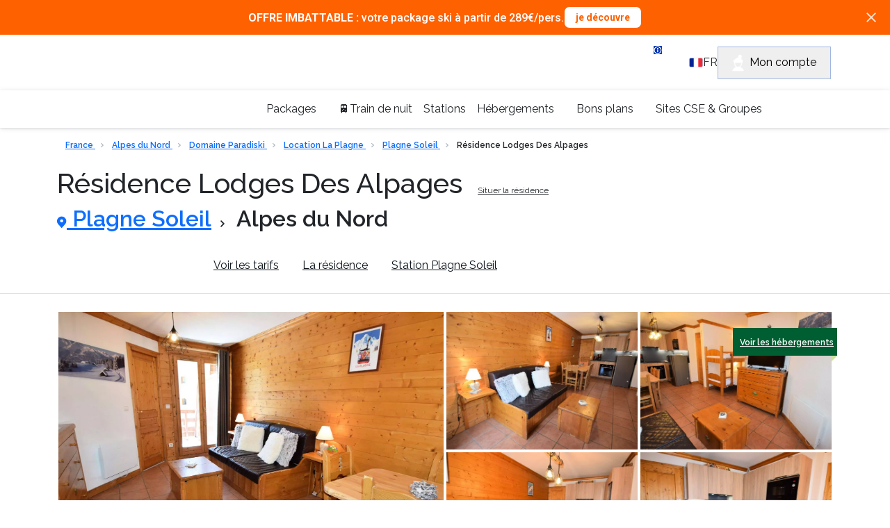

--- FILE ---
content_type: text/html; charset=utf-8
request_url: https://www.travelski.com/appartement/location/residence-lodges-des-alpages-189928
body_size: 45814
content:
<!DOCTYPE html>
<html lang="fr-FR">
<head><link rel="preconnect" href="//api.travelski.com" />
<link rel="preconnect" href="//p.typekit.net" />
<script>
    (function(){const t=EventTarget.prototype.addEventListener;const e=EventTarget.prototype.removeEventListener;const n=false;const o=['mousedown','mouseup','mousemove','mouseover','mouseenter','mouseleave','pointerdown','pointerup','click','touchstart','touchend'];const a=['t.contentsquare.net','www.googletagmanager.com','97oivf4dlf.kameleoon.io','connect.facebook.net','offer.slgnt.eu','scripts.clarity.ms','tag.atcdn.net'];const r=new WeakMap;function i(t,{minLine:e=3}={}){const n=t.split("\n");const o=location.hostname;for(let t=e;t<n.length;t++){const e=n[t].match(/\(?((https?:\/\/[^)]+)):\d+:\d+\)?$/);if(!e)continue;const a=e[1];try{const t=new URL(a);const{hostname:e,pathname:n}=t;if(e!==o){return a}const r=n.match(/\/fstrz\/r\/s\/([^/]+)\//);if(r){const t=r[1];if(t!==o){return`https://${t}/(via ${e})`}}}catch{}}return"unknown"}function s(t){try{const e=new URL(t).hostname;return a.some(t=>e.endsWith(t))}catch{return false}}function c(t){const e=setTimeout(()=>{if(typeof t==="function")t()},200);requestAnimationFrame(()=>{setTimeout(()=>{clearTimeout(e);if(typeof t==="function")t()},50)})}EventTarget.prototype.addEventListener=function(e,a,u){if(o.indexOf(e)===-1){return t.call(this,e,a,u)}const d=new Error;const f=d.stack||"";const l=i(f,{minLine:3});const m=s(l);if(n&&l!="unknown"&&m){console.log(`[frz SmartINP] Event "${e}" ${l}${m?" (delayed)":""}`);console.log(`[frz SmartINP] Stacktrace utilisée pour déterminer l’URL source :]\n${f}`)}const w=function(t){t._scriptSourceURL=l;if(m){if(n)console.log(`[frz SmartINP] Delayed process for "${t.type}" on ${l}`);c(()=>{a.call(this,t)})}else{return a.call(this,t)}};r.set(a,w);return t.call(this,e,w,u)};EventTarget.prototype.removeEventListener=function(t,n,a){if(o.indexOf(t)===-1){return e.call(this,t,n,a)}const i=r.get(n);return e.call(this,t,i||n,a)}})();
</script>
<style>

.tf-gallery img:not(.gallery-img){
display: none!important;
}

@media(max-width: 691px) {
    :not(div.kameleoonWidget-24984) + header.header-topbar{
        padding-top : 60px;
    }
}

@media(min-width: 692px) {
    :not(div.kameleoonWidget-24984) + header.header-topbar{
        padding-top : 50px;
    }
}
</style><style>.frz-img{height:auto;}</style><link rel="preload" as="image" fetchpriority="high" href="https://d1wek41qnoimq7.cloudfront.net/product/189928/W/M/residence-lodges-des-alpages-5e35c0a3.jpg" />
  <meta charset="utf-8"/>
  <meta name="viewport" content="width=device-width, initial-scale=1.0">
  <!-- Preload SVG icons -->




<!-- Preconnect for performance -->






<!-- Fonts -->


<link href="https://fonts.gstatic.com" rel="preconnect" crossorigin><link href="https://www.travelski.com/fstrz/r/s/fonts.googleapis.com/css2?family=Roboto:wght@400;700;900&amp;display=swap" rel="stylesheet" media="print" onload="this.onload=null;this.media='all'">

<!-- Cy font -->
<link rel="stylesheet" href="https://www.travelski.com/fstrz/r/s/use.typekit.net/ycf2htz.css">


  <title>Résidence Lodges Des Alpages - Plagne Soleil - Alpes du Nord</title>
<link rel="canonical" href="https://www.travelski.com/appartement/location/residence-lodges-des-alpages-189928">
<meta name="description" content="✅ Réservez votre séjour ski au Résidence Lodges Des Alpages! ✅ De nombreuses offres de séjours au ski en Plagne Soleil sur Travelski!">
<meta property="og:title" content="Travelski - Résidence de Tourisme en France !">
<meta property="og:description" content="Pour mes vacances, c’est  Résidence Lodges Des Alpages ou rien ! Alors merski qui? #MERSKITRAVELSKI">


  
    <script>fstrz=!0;;function frzRemoveDimensionsTag(img) {
        // don't verifyAspectRatio if the image is not loaded
        if (!img.classList.contains('lazyfrz')) {
          try {
            const renderedAspectRatio = img.width / img.height;
            const intrinsecAspectRatio = img.naturalWidth / img.naturalHeight;
            // in the case where the addition of width and height attribut change the aspect ratio
            if (
              100 *
                Math.abs((renderedAspectRatio - intrinsecAspectRatio) / ((renderedAspectRatio + intrinsecAspectRatio) / 2)) >
              5
            ) {
              img.removeAttribute('width');
              img.removeAttribute('height');
              img.classList.remove('frz-img');
            }
          } catch (err) {}
        }
      }
      document.addEventListener('lazyloaded', function (e) {
        frzRemoveDimensionsTag(e.target);
      });
      ;"use strict";window.FRZ_PAGE_TYPE="pdp";
</script><script type="application/ld+json">
      {&#34;itemListElement&#34;:[{&#34;name&#34;:&#34;Accueil&#34;,&#34;position&#34;:1,&#34;item&#34;:&#34;https://www.travelski.com&#34;,&#34;@type&#34;:&#34;ListItem&#34;},{&#34;name&#34;:&#34;France&#34;,&#34;position&#34;:2,&#34;item&#34;:&#34;https://www.travelski.com/guides/sejour-ski-france.html&#34;,&#34;@type&#34;:&#34;ListItem&#34;},{&#34;name&#34;:&#34;Alpes du Nord&#34;,&#34;position&#34;:3,&#34;item&#34;:&#34;https://www.travelski.com/stations/alpes-du-nord.html&#34;,&#34;@type&#34;:&#34;ListItem&#34;},{&#34;name&#34;:&#34;Domaine des 3 vallées&#34;,&#34;position&#34;:4,&#34;item&#34;:&#34;https://www.travelski.com/stations/domaine-des-3-vallees.html&#34;,&#34;@type&#34;:&#34;ListItem&#34;},{&#34;name&#34;:&#34;Val Thorens&#34;,&#34;position&#34;:5,&#34;item&#34;:&#34;https://www.travelski.com/stations/val-thorens.html&#34;,&#34;@type&#34;:&#34;ListItem&#34;}],&#34;@type&#34;:&#34;BreadcrumbList&#34;,&#34;@context&#34;:&#34;https://schema.org/&#34;}
    </script>
  
    <script type="application/ld+json">
      {&#34;name&#34;:&#34;Appartement Les Éterlous ET 20/21&#34;,&#34;image&#34;:&#34;https://d1wek41qnoimq7.cloudfront.net/product/189902/W/O/appartement-les-eterlous-et-20-21-e96a0c25.jpg&#34;,&#34;description&#34;:&#34;confortable appartement 8 personnes bien équipé, cosy et spacieux, il a vue sur les montagne et la station. il est composé de : d&#39;une chambre avec lit double et un beau balcon d&#39;une chambre avec lit double et un grand placard mural deux chambres avec lits superposés et rangements, d&#39;une salle d&#39;eau avec de grands rangements et un WC d&#39;une salle de bain avec baignoire et lavabo sur meuble d&#39;une belle salle de vie avec cuisine ouvert, une grande table et un beau canapé non convertible d&#39;un petit balcon fermé d&#39;un local à ski privatif Pour tout séjour de 5 nuits et plus en saison d&#39;hiver, cet appartement bénéficie de ces prestations incluses : - les draps, serviettes, les lits faits, un lot de 2 torchons, 1 tapis de bain par SDB, 1 kit entretien (1 rouleau de papier toilette, shampoing/ gel douche (30ml), 6 tablettes LV, 1 éponge, du produit vaisselle, 1 lavette, 1 sac poubelle et du produit multiusage) pour démarrer votre séjour. Compléter votre séjour de rêve en réservant également vos forfaits de ski en même temps que votre appartement ! Jusqu&#39;à 30 € d&#39;économie* par forfaits et pas d&#39;attente aux caisses de remontées mécaniques, vos forfaits vous seront remis en même temps que vos clés *offre soumise à conditions, tarifs et dates imposées par l&#39;office de remontées mécaniques, pour tous renseignements nous contacter. Offre valable uniquement avec la réservation d&#39;un appartement auprès de notre agence. Nous vous informons que : - une caution, par empreinte de carte bancaire vous sera demandée avant votre arrivée par lien - les clés vous seront remises à l&#39;agence le jour de votre arrivée entre 17h et 19h et à rapporter à l&#39;agence avant 9h00 le jour de votre départ. - l’appartement vous est remis propre, nous vous demandons de le rendre dans le même état. - l&#39;appartement est strictement non-fumeur : En cas de non-respect de cette clause stricte de non fumer dans l&#39;appartement ( cigarettes, chichas...), la sanction sera un dédommagement correspondant à 50% du montant la caution. Ce dédommagement sera utilisée pour l’assainissement de l&#39;appartement. - les animaux ne sont pas acceptés.&#34;,&#34;petsAllowed&#34;:false,&#34;aggregateRating&#34;:{&#34;@type&#34;:&#34;AggregateRating&#34;,&#34;ratingValue&#34;:&#34;0&#34;,&#34;bestRating&#34;:&#34;0&#34;,&#34;worstRating&#34;:&#34;0&#34;,&#34;ratingCount&#34;:&#34;0&#34;},&#34;address&#34;:{&#34;@type&#34;:&#34;PostalAddress&#34;,&#34;addressLocality&#34;:&#34;Val Thorens&#34;,&#34;streetAddress&#34;:&#34;961 grande rue\n&#34;,&#34;postalCode&#34;:&#34;&#34;,&#34;telephone&#34;:&#34;04.79.08.98.52&#34;},&#34;availableLanguage&#34;:[{&#34;@type&#34;:&#34;Language&#34;,&#34;name&#34;:&#34;français&#34;},{&#34;@type&#34;:&#34;Language&#34;,&#34;name&#34;:&#34;anglais&#34;},{&#34;@type&#34;:&#34;Language&#34;,&#34;name&#34;:&#34;néerlandais&#34;}],&#34;amenityFeature&#34;:[],&#34;@context&#34;:&#34;https://schema.org/&#34;,&#34;@type&#34;:&#34;LodgingBusiness&#34;}
    </script>
  
    <script type="application/ld+json">
      {&#34;name&#34;:&#34;Appartement Les Éterlous ET 20/21&#34;,&#34;description&#34;:&#34;confortable appartement 8 personnes bien équipé, cosy et spacieux, il a vue sur les montagne et la station. il est composé de : d&#39;une chambre avec lit double et un beau balcon d&#39;une chambre avec lit double et un grand placard mural deux chambres avec lits superposés et rangements, d&#39;une salle d&#39;eau avec de grands rangements et un WC d&#39;une salle de bain avec baignoire et lavabo sur meuble d&#39;une belle salle de vie avec cuisine ouvert, une grande table et un beau canapé non convertible d&#39;un petit balcon fermé d&#39;un local à ski privatif Pour tout séjour de 5 nuits et plus en saison d&#39;hiver, cet appartement bénéficie de ces prestations incluses : - les draps, serviettes, les lits faits, un lot de 2 torchons, 1 tapis de bain par SDB, 1 kit entretien (1 rouleau de papier toilette, shampoing/ gel douche (30ml), 6 tablettes LV, 1 éponge, du produit vaisselle, 1 lavette, 1 sac poubelle et du produit multiusage) pour démarrer votre séjour. Compléter votre séjour de rêve en réservant également vos forfaits de ski en même temps que votre appartement ! Jusqu&#39;à 30 € d&#39;économie* par forfaits et pas d&#39;attente aux caisses de remontées mécaniques, vos forfaits vous seront remis en même temps que vos clés *offre soumise à conditions, tarifs et dates imposées par l&#39;office de remontées mécaniques, pour tous renseignements nous contacter. Offre valable uniquement avec la réservation d&#39;un appartement auprès de notre agence. Nous vous informons que : - une caution, par empreinte de carte bancaire vous sera demandée avant votre arrivée par lien - les clés vous seront remises à l&#39;agence le jour de votre arrivée entre 17h et 19h et à rapporter à l&#39;agence avant 9h00 le jour de votre départ. - l’appartement vous est remis propre, nous vous demandons de le rendre dans le même état. - l&#39;appartement est strictement non-fumeur : En cas de non-respect de cette clause stricte de non fumer dans l&#39;appartement ( cigarettes, chichas...), la sanction sera un dédommagement correspondant à 50% du montant la caution. Ce dédommagement sera utilisée pour l’assainissement de l&#39;appartement. - les animaux ne sont pas acceptés.&#34;,&#34;image&#34;:&#34;https://d1wek41qnoimq7.cloudfront.net/product/189902/W/O/appartement-les-eterlous-et-20-21-e96a0c25.jpg&#34;,&#34;brand&#34;:{&#34;@type&#34;:&#34;Organization&#34;},&#34;aggregateRating&#34;:{&#34;@type&#34;:&#34;AggregateRating&#34;,&#34;ratingValue&#34;:&#34;0&#34;,&#34;bestRating&#34;:&#34;0&#34;,&#34;worstRating&#34;:&#34;0&#34;,&#34;ratingCount&#34;:&#34;0&#34;},&#34;offers&#34;:{&#34;@type&#34;:&#34;Offer&#34;,&#34;url&#34;:&#34;https://www.travelski.com/appartement/location/appartement-les-eterlous-et-2021-189902&#34;,&#34;priceCurrency&#34;:&#34;EUR&#34;,&#34;price&#34;:&#34;1388&#34;,&#34;availability&#34;:&#34;InStock&#34;,&#34;seller&#34;:{&#34;@type&#34;:&#34;Organization&#34;,&#34;name&#34;:&#34;Travelski&#34;}},&#34;@context&#34;:&#34;https://schema.org/&#34;,&#34;@type&#34;:&#34;Product&#34;}
    </script>
  



  <meta property="og:image" content="https://d1wek41qnoimq7.cloudfront.net/product/189928/W/M/residence-lodges-des-alpages-5e35c0a3.jpg">


<meta property="og:type" content="product">
<meta property="og:url" content="https://www.travelski.com/appartement/location/residence-lodges-des-alpages-189928">


  <meta name="twitter:image" content="https://d1wek41qnoimq7.cloudfront.net/product/189928/W/M/residence-lodges-des-alpages-5e35c0a3.jpg">


<meta name="twitter:card" content="summary_large_image">
<meta name="twitter:site" content="@travelski">


  <link rel="icon" type="image/png" href="/favicon.png">
  <link rel="shortcut icon" type="image/x-icon" href="/favicon.png">

  <style>
    #responsibleStay {
        justify-content: space-around;
        align-items: center;
        height: 28px;
        padding: 5px 7px 5px 7px;
        margin: 0 5px;
        border-radius: var(--border-radius-default);
        font-family: var(--font-body);
        font-size: 14px;
        line-height: 18px;
        color: var(--green-dark);
        background-color: var(--green-200);
        width: 200px;
        position: relative;
    }

    #responsibleStay::after {
        content: attr(data-tooltip);
        position: absolute;
        left: 50%;
        top: 100%;
        background-color: white;
        color: black;
        padding: 5px 10px;
        border-radius: var(--border-radius-default);
        box-shadow: 0px 1px 8px 0px gray;
        font-size: 14px;
        white-space: nowrap;
        opacity: 0;
        visibility: hidden;
        transition: opacity 0.3s ease-in-out;
    }

    #responsibleStay:hover::after {
        opacity: 1;
        visibility: visible;
    }

    .tf-season-switch-general-container {
        position: relative;
        padding: 0px 0px 0px;
        display: flex !important;
        justify-content: center;
    }

    .tf-season-switch-general {
        position: relative;
        width: 150px;
        height: 64px;
        margin-top: 10px;
        padding: 13px 10.4px 6px 15px;
        border-radius: var(--border-radius-default);
        box-shadow: -2px 2px 4px 0 rgb(0 0 0 / 8%);
        background-color: var(--primary-white);
        display: grid;
        grid-template-columns: 25% 50% 25%;
    }

    .center-column {
        display: flex;
        align-items: center;
        flex-direction: column;
    }

    .tf-season-switch-general .btn-toggle-season-general {
        padding: 0;
        margin: 0 auto;
        position: relative;
        border: none;
        height: 24px;
        width: 48px;
        border-radius: var(--border-radius-button);
        color: var(--grey-700);
        background: rgb(0 177 219 / 40%);
    }

    .center-column .switcher-text {
        width: 90px;
        opacity: .5;
        font-size: 12px;
        line-height: 2;
        letter-spacing: -0.36px;
        color: #52b3d8 ;
    }


    .tf-season-switch-general .tf-handle-general {
        position: absolute;
        top: 14px;
        left: 47px;
        width: 24px;
        height: 24px;
        border-radius: var(--border-radius-button-secondary);
        color: #52b3d8 ;
        transition: left .25s;
    }

    .skissim-logo-main-title {
        height: 5vh;
    }


    @media only screen and (max-width: 1300px) {
        .skissim-logo-main-title {
            height: 10vh;
        }
    }

    @media only screen and (max-width: 767px) {
        .tf-season-switch-general-container {
            left: 0% !important;
        }
        #skissim-banner-header {
            flex-direction: column;
        }

        #skissim-banner-header > div {
            width: 100%;
        }
    }

    @media only screen and (max-width: 992px) {
        .tf-season-switch-general-container-product-page {
            display: none !important;
        }

        /* The 'phoneIconContainer' class, will be just apply when we have the switch, because of that we have it in here */
        .phoneIconContainerOnProductPage {
            bottom: 10px;
            right: 5%;
        }

        #responsibleStay {
            margin-bottom: 15px;
            margin-left: 0px;
        }

        #responsibleStay::after {
            display: none;
        }
        
    }
</style>
<style>
    .datepicker-cell.range-start {
      border-radius: var(--border-radius-default) 0 0 var(--border-radius-default);
      background: initial !important;
      background: url("/product-page/icons/datepicker-selected-bg-start.svg") !important;
      background-color: initial !important;
      background-repeat: no-repeat !important;
      background-size: contain !important;
    }
  
    .datepicker-cell.range-end {
      border-radius: 0 var(--border-radius-default) var(--border-radius-default) 0;
      background: initial !important;
      background: url("/product-page/icons/datepicker-selected-bg-end.svg") !important;
      background-color: initial !important;
      background-repeat: no-repeat !important;
      background-size: contain !important;
    }
  
    .datepicker-cell.range-start.range-end {
      background: initial !important;
      background: url("/product-page/icons/datepicker-selected-bg.svg") !important;
      background-color: initial !important;
      background-repeat: no-repeat !important;
      background-size: contain !important;
    }
  
    .show-more-less-text-wrapper p {
      margin: 0;
    }

    .home-advatages-ski-banner-logo {
    display: flex;
    justify-content: center;
    height: 50px !important;
    }

    .tf-icon-4 {
        width:4px;
        height:6px;
    }
    
    .tf-icon-22 {
        width: 22px;
        height: 23px
    }
    
    .tf-icon-8 {
        width: 8px;
        height: 12px
    }
    
    .tf-icon-10 {
        width: 10px;
        height: 10px
    }
    
    .tf-icon-14 {
        width: 14px;
        height: 18px
    }
    
    .tf-icon-14-10 {
        width: 14px;
        height: 10px
    }
    
    .tf-icon-16 {
        width: 16px;
        height: 16px
    }
    
    .tf-icon-84 {
        width: 84px;
        height: 29px
    }
</style>
  
<style>
    @media (max-width: 768px) {
      button.header-user-account-btn {
        display: none !important;
      }
      #document-top {
        z-index: 0 !important;
      }
    }
</style>
<style>
    body { 
        font-feature-settings: "calt" 0 !important;
        overflow: hidden;
        visibility: hidden;
    }

</style>

<style>
    body {
        font-family: Raleway, sans-serif !important;
        font-weight: 500;
        font-feature-settings: "lnum" 1;
    }

    .text-start {
    text-align: left !important;
    }
    .py-2 {
        padding-top: .5rem !important;
        /* padding-bottom: .5rem !important; */
    }
    .col-12 {
        flex: 0 0 auto;
        width: 100%;
    }
    .row>* {
        flex-shrink: 0;
        width: 100%;
        max-width: 100%;
        padding-right: calc(var(--bs-gutter-x) * .5);
        padding-left: calc(var(--bs-gutter-x) * .5);
        margin-top: var(--bs-gutter-y);
    }

    .bg-primary-green {
        background-color: var(--primary-green);
    }

    .gap-2 {
        gap: .5rem !important;
    }

    #navbar-links-list a.current {
        color: #fff;
        background-color: var(--primary-blue);
    }
    #navbar-links-list a {
        border-radius: 81px;
        color: #0d141b;
        padding-left: 1rem !important;
        padding-right: 1rem !important;
        padding-bottom: .5rem !important;
        padding-top: .5rem !important;
    }

    .alert {
        position: relative;
        padding: 1rem 1rem;
        margin-bottom: 1rem;
        border: 1px solid transparent;
        border-radius: .25rem;
    }
</style>
  <style>
body {
    /* CHANGE THIS WHEN ADDED THE FOOTER WITH THE HEADER TOGETHER.. CHECK */
    /* overflow: hidden; */
    padding: 0;
    margin: 0;
}

ul {
    margin: 0;
    padding: 0;
}


/* TO AVOID HEADER DEPENDENCY TO BOOTSTRAP */
img, svg {vertical-align: middle;}
.tf-mt-0 {margin-top: 0!important}
.tf-m-0 {margin: 0!important}
.tf-mb-1 {margin-bottom: .25rem!important}
.tf-ms-1 {margin-left: .25rem!important}
.tf-pe-1 {padding-right: .25rem!important}


/* BANNER */
#header-banner {
    display: flex;
    justify-content: center;
    align-items: center;
    background-color:#005F32 ;
    color: #FFFFFF;
    /* position: absolute; */
    top: 0;
    width: 100%;
    height: 50px;
    z-index: 10;
    position: relative;
}

.header-banner-text a:hover {
    color: white !important;
}

.header-banner-text {
    display: flex;
    align-items:center;
}
#header-cross-banner {
    position: absolute;
    right: 20px;
    cursor: pointer;
    /* top: 18px; */
}
.header-cross {
    display: none;
}
.header-banner-text A {
    text-decoration: none;
    color: inherit;
}
/* /BANNER */


/* topbar */

.header-topbar {
    /* position: absolute; */
    top: 50px;
    width: 100%;
    margin: 0 auto;
    background-color: var(--primary-blue);
    z-index: 7777;
}

.header-topbar-sticky{
    position: sticky;
    top: 0;
    width: 100%;
}


.header-topbar-main {
    padding: 0 15px;
    display: flex;
    justify-content: space-between;
    align-items: center;
    height: 56px;
    
}

.travelski-logo {
    width: 169px;
    height: 36px;
}

.header-logo-svg {
    width: 169px;
    height: 36px;
}

#header-hamburger-menu {
    width: 26px;
    height: 26px;
    display: flex;
    justify-content: center;
    align-items: center;
}
.header-logo {
    width: 169px;
}
.header-logo-container {
    display: flex;
    justify-content: center;
    align-items: center;
}
.header-customer-main {
    display: flex;
    gap: 1rem;
    align-items: center;
}
.header-customer-icons {
    height: 25px;
}
.header-customer-wrapper {
    display: flex;
    align-items: center;
    gap: .5rem;
}
.header-customer-wrapper > .header-desktop-customer-info {
    display: flex;
    flex-direction: column;
}

.header-customer-wrapper > .header-desktop-customer-info > span {
    color: #FFFFFF;
}



/* POP UP FOR CUSTOMER CALL */
.header-popup-customer {
    background-color: #FFFFFF;
    position: fixed;
    z-index: 9999;
    top: 0;
    padding: 1rem;
    border-bottom: 1px solid grey;
    display: none;
    height: 300vh;
    /* backdrop-filter: blur(2px); */
    /* filter: none; */
}
.header-popup-customer.header-show-customer-popup {
    display: block;
}
.header-popup-cta {
    margin-top: 2rem;
}
.header-backdrop.active-popup {
    background: rgba(13, 20, 27, 0.76);
    height: 100vh;
    width: 100%;
    backdrop-filter: blur(2px);
    position: fixed;
    z-index: 1000;   
}
.header-popup-title-wrapper {
    display: flex;
    justify-content: space-between;
    padding: 1rem 0;
}
.header-popup-contact-wrapper {
    display: flex;
    gap: 1rem;
}

.header-popup-contact-wrapper > h4 {
    margin: 0;
}

.header-popup-text  {
    padding-left: .5rem;
    padding-top: .8rem;
}
/* /POP UP FOR CUSTOMER CALL */




.header-desktop-customer-info > * {
    display: none;
}

.header-user-account > button {
    border: 1px solid #9FB6E2;
}

.header-user-account-btn {
    padding: 10px 20px;
    display: none;
}

a.header-user-account-link {
    text-decoration: none;
}

.header-desktop-icon {
    margin-right: .5rem;
}

.header-info-bubble {
    position: relative;
    background: #FFFFFF;
    border: 1px solid #DEE2E6;
    box-shadow: 0px 1px 8px rgba(16, 24, 40, 0.1), 0px 1px 3px rgba(16, 24, 40, 0.1);
    border-radius: 30px;
    left: 0px;
    width: 279px;
    height: 56px;
    /* display: flex; */
    justify-content: center;
    align-items: center;
    display: none;
    transition: .3s ;
}

.header-bubble-text {
    color: #000000;
    padding: 10px 25px;
    transition: .3s ;
}



/* ---------------------------------- */
/* --------------NAVBAR------------- */
/* ---------------------------------- */


body { 
    font-family: sans-serif;
  }
  
  #header-sidebar {
    /* border: 1px solid blue; */
    height: 100vh;
    width: 0;
    position: fixed;
    /* top: 110px; */
    left: 0;
    transition: .3s;
    /* overflow-x: hidden; */
    /* border: 1px solid red; */
    display: flex;
    flex-direction: column;
    
    white-space: nowrap;
    background-color: #FFFFFF;
    z-index: 9999;
  }
  
  .header-navbar-main  ul:nth-child(1) {
    margin-top: 1rem;
  }

  #header-sidebar>UL {
    margin: 0;
    padding: 0;
  }
  
  #header-sidebar > ul > li {
    list-style-type: none;
  }
  
  #header-sidebar.header-showSidebar {
    width: 100vw;
    /* width: 97vw; */
    margin: 0 auto;
    padding: 0 15px;
    /* width: 250px; */
  }

  .no-scroll {
    overflow: hidden !important;
    /* height: 100vh;  */
  }
  
  .header-content {
    height: 250px;
    width: 0;
    position: absolute;
    top: 0;
    left: 0;
    transition: .3s;
    background-color: #ffffff;
    padding: 0;
  
    overflow: hidden;
  }
  
  /* cHANGE THIS LATER */
  /* .dropdown-desktop > li {
    padding: 0 8px 0 32px;
    list-style-type: none;
  } */
/*   
  .content.showSubmenu {
    width: 100vw;
    height: 100vh;
    z-index: 9999;
  } */
  
  .header-back-btn {
    cursor: pointer;
    font-weight: bold;
  }
  


  /* ------------TAKEN FROM THE PREVIOUS---------- */

  .header-link  {
    cursor: pointer;
    position:relative;
    text-decoration: none;
    display: flex;
    align-items: center;
    justify-content: space-between;
    height: 74px;
    border-bottom: 1px solid #DEE2E6;
    /* transition: .5s; */
    overflow-x: hidden;
    padding: 0 1rem;
     /* display: block; */
    
}
.header-link:hover{
    color: var(--primary-blue)!important;
}

.header-desktop-dropdown-item {
    position:relative;
    text-decoration: none;
    display: flex;
    align-items: center;
    /* justify-content: space-between; */
    height: 74px;
    border-bottom: 1px solid #DEE2E6;
    /* transition: .5s; */
    /* overflow-x: hidden; */
    padding-left: 1rem;

}
.header-dropdown-star {
    position: relative;
    top: -2px;
    width: 20px;
    height: 20px;
}

.header-content .link {
    justify-content: flex-start;
    gap: .5rem;
}

.header-list-item {
    list-style-type: none;
    /* transition: .5s ease-in-out; */
    /* padding-left: 1rem; */
   
    /* margin-left:  1rem; */
}

.header-arrow-small-desktop {
    display: none;
}

.header-arrow-back-container {
    margin-top: 2rem;
    margin-bottom: 1rem;
    /* border: 1px solid red; */
}

.header-arrow-back {
    transform: translateY(-3px);
}

.header-black-arrow-svg {
    --svg: url('data:image/svg+xml;utf8,<svg width="9" height="18" viewBox="0 0 9 18" fill="none" xmlns="http://www.w3.org/2000/svg"><path d="M0.399772 17.0528C-0.133257 16.459 -0.133257 15.4999 0.399772 14.9061L5.70273 8.99904L0.399772 3.09196C-0.133258 2.49821 -0.133258 1.53907 0.399772 0.945314C0.932801 0.351562 1.79385 0.351562 2.32688 0.945314L8.60023 7.93333C9.13326 8.52708 9.13326 9.48622 8.60023 10.08L2.32688 17.068C1.80752 17.6465 0.932802 17.6465 0.399772 17.0528Z" fill="%230D141B"/></svg>');
    width: 9px;
    height: 18px;
    -webkit-mask: var(--svg);    
    mask: var(--svg);
    background-color: var(--grey-900);
}


.header-black-arrow {
    transform: translateX(-20px);
}
.header-link-blue{
    color: var(--primary-black)!important;
}
svg.header-link-blue  {
    stroke: var(--primary-black)!important;
}

.header-dropdown-desktop {
    height: 250px;
    width: 0;
    position: absolute;
    top:0;
    left: -400px;
    transition: 1.0s;
    overflow: hidden;
    position: absolute;
    background: #FFFFFF;
    z-index: 0;
}


.header-dropdown-desktop > * {
    padding: 0 15px;
}

.header-dropdown-desktop.header-showSubmenu {
    width: 100vw;
    height: 100vh;
    z-index: 9999;
    display: flex;
    /* Added at the end. */
    left: 0;
    top: 0;
    flex-direction: column;
    transition: 0.5s;
    padding-left: 0;
  }
  


@media only screen and (min-width: 576px) {

    #header-sidebar ul > li {
        position: relative;
    }
    
    #header-banner {
        height: 36px;
    }
    
    /* #header-cross-banner {
        top: 12px;
    } */

    .header-topbar {
        top: 36px;
    }
    .header-topbar-sticky{
        position: sticky;
        top: 0;
        width: 100%;
        z-index: 1030 ;
    }

    .header-logo-svg {
        width: 229px;
        height: 50px;
    }

    .header-navbar-main  ul:nth-child(1) {
        margin-top: 0;
      }


    .header-dropdown-desktop {
        position: absolute;
        padding: 0;
        left: inherit;
        transform: translateY(100%);
        width: fit-content;
        height: fit-content;
        top: unset;
        /* border: 1px solid red; */
        
        display: flex;
        flex-direction: column;
        padding: 4px 0 ;
        bottom: -5px;
        /* top: 80px; */
        /* padding-right: 1.5rem; */
        /* gap: .5rem; */
        
        /* white */
        margin: 0;
        
        background: #FFFFFF;
        border-radius: 8px;
        
        filter: drop-shadow(0px 1px 8px rgba(16, 24, 40, 0.1)) drop-shadow(0px 1px 3px rgba(16, 24, 40, 0.1));
        /* top: 120px; */
        display: none;
        z-index: 100000;
    }

    .header-dropdown-desktop li:nth-child(1) {
        display: none;
    }

    .header-dropdown-star {
        position: relative;
        top: -1px;
        width: 15px;
        height: 14px;
    }

    #header-hamburger-menu {
        display: none;
    }

 
    #header-sidebar{
      
        flex-direction: row;
        justify-content: center;
        align-items: center;
        gap: 1.5rem;
        top: 100px;
        height:54px ;
        width: 100%;
        box-shadow: 0px 1px 8px rgba(16, 24, 40, 0.1), 0px 1px 3px rgba(16, 24, 40, 0.1);
        position: static;
        background-color:#FFFFFF;


    }

    #header-sidebar.header-showSidebar {
        width: 90vw;
        /* margin: 0 auto; */
        /* width: 250px; */
      }

    /* #sidebar ul {
        display: flex;
    } */

    .header-navbar-main > ul {
        margin: 0;
    }

    .header-list-item {
        /* padding: 15px 0; */
        display: flex;
        justify-content: center;
        height: 100%;
        padding: 0;
    }
    .header-menu-bar {
        display: flex;
        justify-content: center;
        gap: 1rem;
        padding: 0;
    }

    .header-menu-bar > .header-list-item .header-link {
        border: none;
    }

    .header-black-arrow,
    .header-black-arrow-svg {
        display: none;
    }

    .header-link-blue{
        color: var(--primary-blue)!important;
    }
    svg.header-link-blue  {
        stroke: var(--primary-blue)!important;
    }
    

    .header-link {
        height: 50px;
        color: var(--grey-800);
        overflow: visible;
        border: none;
        padding-left: 0;
    }

    .header-logo {
        width: 229px;
        height: 50px;
    }

    .travelski-logo {
        width: 229px;
        height: 50px;
    }


    .header-arrow-small-desktop {
        display: block;
        transform: translateX(5px);
    }

    svg.header-arrow-small-desktop {
        stroke: var(--primary-black); 
    }

    svg.header-arrow-small-desktop:hover {
        stroke: var(--primary-blue)!important;
    }

    .header-desktop-customer-info > * {
        display: flex;
    }
    
    .header-account-icon {
        display: none;
    }

    .header-user-account-btn {
        display: flex;
    }


    .header-customer-service {
        pointer-events: none;
    }


     .header-customer-wrapper:hover > .header-info-bubble, .header-customer-wrapper:hover > .header-info-bubble .header-bubble-text {
        display: flex;
     }



     /* --------Menu dropdown desktop-------- */

/* .header-dropdown-desktop {
    position: absolute;
    padding: 0;
    transform: translateY(58px);
   
    
    display: flex;
    flex-direction: column;
    padding: 4px 0 ;
  
    
    background: #FFFFFF;
    border-radius: 8px;
    
    filter: drop-shadow(0px 1px 8px rgba(16, 24, 40, 0.1)) drop-shadow(0px 1px 3px rgba(16, 24, 40, 0.1));
   
    display: none;
} */
.header-dropdown-desktop > * {
    padding: 0;
}

.header-desktop-dropdown-list {
    list-style-type: none;
    padding: 8px 1.5rem 8px 12px;
    /* padding: 8px 12px; */
}

.header-desktop-dropdown-list:hover {
    background: #EEF2FA;
}

.header-desktop-dropdown-item {
    text-decoration: none;
    color: #000000;
    border: none;
    padding: 0;
    height: fit-content;
}

.header-list-item:hover  {
    color: var(--primary-blue);
    margin-top: 2px;
    border-bottom: 3px solid var(--primary-blue);
}

.header-list-item:hover > .header-link {
    color: var(--primary-blue);
    
}

.header-list-item:hover  .header-link .header-black-arrow-container  .header-arrow-small-desktop {
    fill: var(--primary-blue);
}

.header-link:hover .header-arrow-small-desktop {
    stroke: var(--primary-blue)!important;
}


.header-active-item {
    color: var(--primary-blue);
    margin-top: 2px;
    border-bottom: 3px solid var(--primary-blue);
}

.header-list-item:hover .header-link,
.header-active-item .header-link {
    height: 47px;
}



.header-show-desktop-dropdown {
    display: block;
}






.header-topbar-main {
    
    height: 80px;
    /* width: 1140px; */
    max-width: 1140px;
    margin: 0 auto;
}




    

}

.header-topbar-sticky > #header-banner {
    /* position: absolute; */
    top: -100%;
}

@media (max-width: 768px) {
    #header-sidebar {
        overflow-x: hidden;
    }

    #header-banner {
        justify-content: start;
    }
}

@media (max-width: 575px) {
    .header-user-account-btn.button-primary {
      display: none !important;
    }
  }

  img, svg {vertical-align: middle;}
.align-items-start {align-items: flex-start!important;}
.tf-mt-0 {margin-top: 0!important}
.tf-mb-1 {margin-bottom: .25rem!important}
.tf-px-3 {padding-right: 1rem!important;padding-left: 1rem!important}
.tf-m-0 {margin: 0!important}
.tf-me-1 {margin-right: .25rem!important}
.tf-d-none {display: none!important;}
.tf-d-block {display: block!important}
.tf-gap-3 {gap: 1rem!important;}
.tf-d-flex {display: flex!important;}
.tf-me-2 {margin-right: .5rem!important}
.tf-text-end {text-align: right!important;}
.tf-p-0 {padding: 0!important}
.tf-align-self-start {align-self: flex-start!important;}


footer {
    background-color: var(--primary-blue);
}
.footer-newsletter-label {
    position: absolute;
    left: 15px;
    top: -13px;
    font-size: 11px;
    z-index: 1;
    padding: 0 0.25rem;
    background-color: var(--primary-white);
    color: var(--primary-orange);
}


.footer-newsletter-input-error {
    border:1px solid var(--primary-orange);
}

.footer-newsletter-form-status {
    position: relative;
    top: 0px;
    font-size: 11px;
    line-height: 18px;
}

.footer-newsletter-success {
    margin: auto;
    padding: 5px;
    font-size: 16px;
    color: var(--primary-green);
}

.footer-newsletter-error {
    margin: auto;
    padding: 5px;
    font-size: 16px;
    color: var(--primary-orange);
}


.footer-section-wrapper {
    width: 90%;
    margin: 0 auto;
    /* border: 1px solid red; */
  
}
.footer-trustpilot-container {
    background-color: var(--primary-white);
    border-top: 1px solid var(--grey-300);
}

.footer-trustpilot-desktop {
    display: none;
}

.footer-trustpilot-mobile {
    width: 100%;
}

.footer-email-val {
    display: none;
}

.footer-newsletter-container, .footer-contact-us {
    padding: 1rem 0 0.5rem 0 ;
}

.footer-payment {
    padding: 1.5rem 0;
}

.footer-center-icon {
   display: flex;
   justify-content: center;
   width: 100%;
}
.footer-newsletter-title {
    text-align: center;
    padding: 0 1rem;
}

.footer-form-wrapper {
    display: flex;
    gap: 1rem;
    align-items: center;
    padding-bottom: 1.8rem;
    border-bottom: 1px solid var(--primary-blue);
}

.footer-newsletter {
    background: var(--blue-100);
}

.footer-contact-us, .footer-payment, .footer-links, .footer-acc, .footer-register-address {
    background-color: var(--primary-blue);
}

.footer-social-wrapper {
    margin: 0;
    padding: 1rem;
}

.footer-icons-group {
    margin-top: 1rem;
}

.footer-icons-group > div {
    /* width: 60%;  */
    /* border: 1px solid red; */
    /* display: flex; */
    gap:  1rem;
    flex-wrap: wrap;
}

.footer-icons-white {
    background-color: var(--primary-white);
    border-radius: 35px;
    padding: 10px;
    display: inline-block;
}

.footer-contact-us, .footer-payment, .footer-links, .footer-accordion {
    /* background-color: var(--primary-blue); */
    color: #FFFFFF;
}

.footer-payment .footer-icons-group > img {
    max-width: 100%;
    /* width: 40px; */
}
/* .footer-payment .icons-group {

} */

/* .footer-costumer-service-icon{ */
    
    /* border: 1px solid red; */
/* } */

.footer-contact-title-group {
    display: flex;
    align-items: center;
    gap: 1rem;
}

.footer-icons-group2 {
    padding: 1.25rem 0;
}


.footer-contact-info,
.footer-payment .footer-icons-group,
.footer-payment .footer-icons-group2 {
    /* border: 1px solid red; */
    padding-bottom: 1.25rem;
    border-bottom: 1px solid #3766C3;
}

.footer-payment-desktop, .footer-icons-desktop {
    display: none;
}


/* ---------------------------- */
/* ------------LINKS----------- */
/* ---------------------------- */

.footer-desktop-links {
    display: none;
}
.footer-links > .footer-section-wrapper > ul > li > a, .footer-our-ops> li > a  {
    text-decoration: none;
    color: #FFFFFF;
}

.footer-links .footer-section-wrapper > ul > li:first-child {
    padding: 0;
}

.footer-links > .footer-section-wrapper > ul > li {
    list-style-type: none;
    padding-top: 1.3rem;
}

.footer-links .footer-section-wrapper > ul, .footer-our-ops {
    padding: 0;
}

.footer-flags-container {
    margin-top: 1.5rem;
}


/* ------------------------------ */
/* -----------ACCORDION------------ */
/* ------------------------------ */

/* .footer-active {

} */

.footer-acc {
    padding-top: 2rem;
    padding-bottom: 1rem;
}

/* .footer-acc-btn { */
    /* height: 54px; */
    /* display: flex;
    justify-content: space-between;
    align-items: center;
    */
/* } */
/* 
.footer-acc-btn > a {
    text-decoration: none;
    color: #FFFFFF;
    
} */

.footer-acc-title, .footer-acc-title:hover {
    text-decoration: none;
    color: #FFFFFF;
}

.footer-content-footer  {
    margin-top: 1.4rem;
    display: none;

}

.footer-content-active {
    display: block;
}

.footer-desktop-link {
    display: none;
    cursor: pointer;
}


.footer-mobile-link {
    border: none;
    cursor: pointer;
    background-color: inherit;
    /* border: 1px solid red; */
    width: 100%;
    height: 100%;
    display: flex;
    justify-content: space-between;
    align-items: center;
    padding: 0;
}


.footer-acc-container {
    /* border: 1px solid red; */
    border-top: 1px solid #3766C3;
    /* height: 54px; */
    padding: 1.3rem 0;
}

/* .footer-our-ops> li > a {
    text-decoration: none;
    color: #FFFFFF;
} */

.footer-acc-links, .footer-acc-links:hover {
    text-decoration: none;
    color: #FFFFFF;

}

.footer-our-ops > li, .footer-stations > li, .footer-dates-toleave > li, .footer-locations > li, .footer-blog > li, .footer-sites > li, .footer-mountain > li {
    list-style-type: none;
    margin-bottom: 1rem;
   
}

.footer-acc-arrow {
    transform: matrix(0, 1, 1, 0, 0, 0);
}

.footer-arrow {
    --svg: url('data:image/svg+xml;utf8,<svg xmlns="http://www.w3.org/2000/svg" width="17" height="10" viewBox="0 0 17 10" fill="none"><path d="M0.447236 0.72277C1.04099 0.189741 2.00013 0.189741 2.59388 0.72277L8.50096 6.02573L14.408 0.722771C15.0018 0.189741 15.9609 0.189741 16.5547 0.722771C17.1484 1.2558 17.1484 2.11685 16.5547 2.64988L9.56667 8.92323C8.97292 9.45626 8.01378 9.45626 7.42002 8.92323L0.432011 2.64988C-0.146517 2.13052 -0.146516 1.2558 0.447236 0.72277Z" fill="white"/></svg>');
    width: 17px;
    height: 10px;
    -webkit-mask: var(--svg);    
    mask: var(--svg);
    background-color: var(--primary-white);
}
.footer-arrow-close {
    transform: matrix(0, 1, 1, 0, 0, 0);
}


.footer-stations, .footer-our-ops, .footer-dates-toleave, .footer-locations, .footer-blog, .footer-sites, .footer-mountain, .footer-sitemap-list {
    padding: 0;
}

.footer-acc-container > * {
    padding: 0  1rem;
}



/* ------------------------ */
/* ---------SITEMAP--------- */
/* ------------------------ */

.footer-sitemap {
    background-color: #1D2329;
    padding: 1rem 0;
    
}

.footer-sitemap-list, .footer-register-container {
    /* border: 1px solid red; */
    display: flex;
    justify-content: center;
    align-content: center;
    flex-wrap: wrap;
    gap: 1rem;
    width: 100%;
    padding: 1rem;
}

/* .footer-sitemap-list > a { */
    /* width: 30vw; */
/* } */
/* .footer-sitemap-list > li {
    list-style-type: none;
} */


/* ---------------------------- */
.footer-register-container > p {
    color: #FFFFFF;
    text-align: center;
    margin: 12px;
}

.footer-trustpilot-row-padding {
    padding: 10px 0;
}


@media only screen and (min-width : 576px) {
    
    .footer-newsletter-error {
        margin-bottom: 0;
    }

    footer .footer-section-wrapper  {
        max-width: 1140px;
    }
  
    .footer-content-footer {
        display: block;
    }

    .footer-sitemap {
        display: flex;
        justify-content: center;
        align-items: center;
        height: 48px;
    }

    .footer-sitemap-list {
        align-self: center;
        margin: 0 auto;
        color: var(--primary-white);
    }

    .footer-sitemap-list > DIV {
        display: inline;
        vertical-align: middle;
    }
    .footer-sitemap-list > DIV  > a{
        margin: 0 1rem;
    }

    .footer-register-container{
        height: 44px;
    }
    

    /* .footer-icons-group {
        display: block;
    } */

    .footer-content-footer  > ul > li {
        margin: 0;
    }

    .footer-default {
        width: 20vw;
        max-width: 272px;
    }
    .footer-trustpilot-container {
        /* display: flex; */
        justify-content: center;
        align-items: center;
        border-top: 1px solid var(--grey-300);
        height: 70px;
    }

    .footer-trustpilot-row-padding {
        padding: 22px;
    }

    .footer-trustpilot-container > span {
        color: #000000;
    }


    .footer-trustpilot-desktop {
        display: block;
        width: 100%;
        height: 70px;
    }

    .footer-trustpilot-mobile {
        display: none;
       
    }

    .footer-center-icon  {
        display: block;
        width: fit-content;
    }
    .footer-center-icon > img{
        /* display: none; */
        width: 60px;
    }

    .footer-newsletter-container {
        display: flex;
        align-items: baseline;
        width: fit-content;
    }

    .footer-newsletter > .footer-section-wrapper,  .footer-newsletter > .footer-form-wrapper  {
        display: flex;
        justify-content: space-between;
        align-items: center;
        gap: 2rem;
    }
    .footer-newsletter-title {
        text-align: left;
        /* width: 60%; */
    
    }

    .footer-newsletter {
        padding: 1rem;
    }

    .footer-newsletter-submit {
        padding: 18px 30px;
    }

    .footer-newsletter-desktop {
        /* flex-grow: 2; */
        display: flex;
        /* border-right: 1px solid var(--primary-blue); */
        padding-right: 3rem;
        position: relative;
    }

    .footer-newsletter-desktop::after{
        content: "";
        height: 60%;
        display: block;
        border-left: 1px solid var(--primary-blue);
        position: absolute;
        right: 0;
        top: 50%;
        transform: translateY(-50%);
      }


    .footer-newsletter-border {
        width: 10px;
        border-left: 1px solid var(--primary-blue);
        height: 50%;
        vertical-align: middle;
      }

    .footer-form-wrapper {
        border: none;
        padding-top: 1.5rem;
        width: fit-content;
        align-items: center;
    }
    .footer-form-status {
        font-size: 12px;
    }


    .footer-social-wrapper {
        width: 20%;
        padding: 1rem 0 0 0;        
    }

    .footer-vl {
        border-left: 1px solid var(--primary-blue); 
        height: 4rem;
    }
    .footer-acc-arrow {
        display: none;
    }

    .footer-acc-container {
        border: none;
        /* display: flex; */
    }

    /* .footer-desktop-wrapper { */
        /* display: flex; */
        /* width: 100vw; */
    /* } */

    .footer-links {
        display: none;
    }

    .footer-acc > .footer-section-wrapper {
         display: flex; 
         gap: 2rem;
        align-items: baseline;
        /* flex-wrap: wrap; */
        /* justify-content: space-between;   */
        
        
    }


    
    /* We have now the left side withthe links and the right side with the grid links. Display flex and give left side some room. and grid the links on the right. max 5 columns and then wrap the left two to be starting from the left */

    .footer-links-wrapper {
        /* border: 1px solid red; */
        /* width: 100%; */
        display: grid;
        grid-template-columns: repeat( auto-fill, minmax(150px, 1fr));
        column-gap: 1.5rem;
        flex-grow: 1;
    }



    .footer-desktop-link {
        display: block;
        width: 117px;
    }
    .footer-mobile-link {
        display: none;
    }

 

    .footer-desktop-links {
        display: block;
        width: 18%;
    }

    .footer-desktop-links > ul {
        padding: 0;
    }

    .footer-desktop-links > ul > li  {
        list-style-type: none;
        padding-bottom: 10px;
    }

    .footer-desktop-links > ul > li > a {
        text-decoration: none;
        color: #FFFFFF;
    }

    /* .footer-links-group-desktop {
        display: flex;
        flex-direction: column;
        gap: 2rem;
    } */

    .footer-payment {
        display: none;
       
    }

    .footer-payment-desktop, .footer-icons-desktop {
        display: block;
    }

    .footer-contact-info {
        border: none;
        padding-left: 3rem;
    }

    .footer-icons-group {
        margin: 0;
        max-width: 300px;
        /* padding-bottom: 2.5rem; */
    }
    
    .footer-contact-us > .footer-section-wrapper {
        border-bottom: 1px solid #3766C3;
        display: flex;
        justify-content: space-between;
        padding-top:  2.5rem;
        padding-bottom:  2.5rem;
        /* align-items: baseline; */
    }
    /* .footer-contact-us > .footer-section-wrapper > div{ */
        /* border: 1px solid red; */
    /* } */

    .footer-contact-title-group  div {
        align-self: flex-start;
    }
        
    /* TOP BUTTON */
    #btn-top {
        border: none;
        border-radius: 50px;
        bottom: 35px;
        width: 50px;
        height: 50px;
        /* opacity: 0.75; */
        position: fixed;
        right: 10px;
        z-index: 1000;
        outline: 0;
    }
}


@media (max-width: 768px) {
    /* TOP BUTTON */
    #btn-top {
        display: none !important;
    }
}

.footer-newsletter-input {
    background-color: white;
    color: black;
}

/* Yoonly Footer Customizations */
.yoonly-footer .footer-social-wrapper .footer-icons-group {
    display: flex;
    gap: 8px;
    flex-wrap: nowrap;
  }
  
  .yoonly-footer .footer-social-wrapper .footer-icons-group a {
    background-color: #fad133;
    padding: 6px;
    border-radius: 4px;
    display: inline-block;
    flex-shrink: 0;
  }
  
  .yoonly-footer .footer-social-wrapper .footer-icons-group img {
    filter: brightness(0) invert(1);
    width: 40px;
    height: 40px;
  }
  
  .yoonly-footer .footer-center-icon img {
    filter: brightness(0) saturate(100%) invert(18%) sepia(35%) saturate(2234%) hue-rotate(250deg) brightness(95%) contrast(94%);
  }
  
  .yoonly-footer .footer-acc-container {
    border-top: 1px solid #fad133;
  }
  
  .yoonly-footer .footer-contact-info, 
  .yoonly-footer .footer-payment .footer-icons-group, 
  .yoonly-footer .footer-payment .footer-icons-group2 {
    border-top: none !important;
    border-bottom: none !important;
  }
  
  .yoonly-footer .footer-sitemap { 
    background-color: var(--blue-100) !important; 
  }
  
  .yoonly-footer .footer-sitemap, 
  .yoonly-footer .footer-sitemap a, 
  .yoonly-footer .footer-sitemap .caption, 
  .yoonly-footer .footer-sitemap .footer-acc-links {
    color: #000000 !important;
  }
  
  .yoonly-footer .footer-sitemap-list, 
  .yoonly-footer .footer-sitemap-list a {
    color: #000000 !important;
  }
  
  .yoonly-footer .footer-contact-us > .footer-section-wrapper {
    border-bottom: none !important;
  }

</style>
  
  <script>
    window.timestamp = new Date().toISOString();
    window.reviews = {"locationAverageRating":0,"surroundingsAverageRating":0,"valueForMoneyAverageRating":0,"globalAverage":0,"stationSurroundingAverage":0,"skiAreaAverage":0,"pageCurrentNum":0,"pageSize":10,"pageCount":0,"reviewsSize":0,"reviews":[],"averageRatingMin":0,"averageRatingMax":0,"averageRating":{},"equipementAverageRating":0};
    window.lihe = {"id":"189928","stationId":"40","fusionId":null,"station":"Plagne Soleil","regionId":"R3","region":"Alpes du Nord","departementId":"D73","departement":"Savoie","country":"France","countryId":"FR","lodgingTypeName":"","name":"Résidence Lodges Des Alpages","geolocalisation":"45.508571, 6.686193","address":"Adresse du bien / the address of the accommodation:\nRésidence Lodges Des Alpages\n45 Place du Chaudron \n73210 La plagne Tarentaise\nFrance","lodgingTypeId":"40","telephone":"0 892 702 340","providerSkiShopId":"9","id_magasin":"beebc5acf9a4c6de16b73ac1f801c27b","dist_magasin":"100","keyAddress":"Adresse du bien / the address of the accommodation:<br />Résidence Lodges Des Alpages<br />Appt n° 413, 1er étage<br />73210 AIME LA PLAGNE<br />France","criteriasList":[],"picturesLodgingWinter":[{"img":"https://d1wek41qnoimq7.cloudfront.net/product/189928/W/O/residence-lodges-des-alpages-5e35c0a3.jpg","imgXL":"https://d1wek41qnoimq7.cloudfront.net/product/189928/W/L/residence-lodges-des-alpages-5e35c0a3.jpg","imgSmall":"https://d1wek41qnoimq7.cloudfront.net/product/189928/W/S/residence-lodges-des-alpages-5e35c0a3.jpg","imgMedium":"https://d1wek41qnoimq7.cloudfront.net/product/189928/W/M/residence-lodges-des-alpages-5e35c0a3.jpg","imgLarge":"https://d1wek41qnoimq7.cloudfront.net/product/189928/W/L/residence-lodges-des-alpages-5e35c0a3.jpg","imgNumber":0},{"img":"https://d1wek41qnoimq7.cloudfront.net/product/189928/W/O/residence-lodges-des-alpages-83a9383a.jpg","imgXL":"https://d1wek41qnoimq7.cloudfront.net/product/189928/W/L/residence-lodges-des-alpages-83a9383a.jpg","imgSmall":"https://d1wek41qnoimq7.cloudfront.net/product/189928/W/S/residence-lodges-des-alpages-83a9383a.jpg","imgMedium":"https://d1wek41qnoimq7.cloudfront.net/product/189928/W/M/residence-lodges-des-alpages-83a9383a.jpg","imgLarge":"https://d1wek41qnoimq7.cloudfront.net/product/189928/W/L/residence-lodges-des-alpages-83a9383a.jpg","imgNumber":1},{"img":"https://d1wek41qnoimq7.cloudfront.net/product/189928/W/O/residence-lodges-des-alpages-cbb54d97.jpg","imgXL":"https://d1wek41qnoimq7.cloudfront.net/product/189928/W/L/residence-lodges-des-alpages-cbb54d97.jpg","imgSmall":"https://d1wek41qnoimq7.cloudfront.net/product/189928/W/S/residence-lodges-des-alpages-cbb54d97.jpg","imgMedium":"https://d1wek41qnoimq7.cloudfront.net/product/189928/W/M/residence-lodges-des-alpages-cbb54d97.jpg","imgLarge":"https://d1wek41qnoimq7.cloudfront.net/product/189928/W/L/residence-lodges-des-alpages-cbb54d97.jpg","imgNumber":2},{"img":"https://d1wek41qnoimq7.cloudfront.net/product/189928/W/O/residence-lodges-des-alpages-0534aba4.jpg","imgXL":"https://d1wek41qnoimq7.cloudfront.net/product/189928/W/L/residence-lodges-des-alpages-0534aba4.jpg","imgSmall":"https://d1wek41qnoimq7.cloudfront.net/product/189928/W/S/residence-lodges-des-alpages-0534aba4.jpg","imgMedium":"https://d1wek41qnoimq7.cloudfront.net/product/189928/W/M/residence-lodges-des-alpages-0534aba4.jpg","imgLarge":"https://d1wek41qnoimq7.cloudfront.net/product/189928/W/L/residence-lodges-des-alpages-0534aba4.jpg","imgNumber":3},{"img":"https://d1wek41qnoimq7.cloudfront.net/product/189928/W/O/residence-lodges-des-alpages-bdcd1e18.jpg","imgXL":"https://d1wek41qnoimq7.cloudfront.net/product/189928/W/L/residence-lodges-des-alpages-bdcd1e18.jpg","imgSmall":"https://d1wek41qnoimq7.cloudfront.net/product/189928/W/S/residence-lodges-des-alpages-bdcd1e18.jpg","imgMedium":"https://d1wek41qnoimq7.cloudfront.net/product/189928/W/M/residence-lodges-des-alpages-bdcd1e18.jpg","imgLarge":"https://d1wek41qnoimq7.cloudfront.net/product/189928/W/L/residence-lodges-des-alpages-bdcd1e18.jpg","imgNumber":4},{"img":"https://d1wek41qnoimq7.cloudfront.net/product/189928/W/O/residence-lodges-des-alpages-18cadbdc.jpg","imgXL":"https://d1wek41qnoimq7.cloudfront.net/product/189928/W/L/residence-lodges-des-alpages-18cadbdc.jpg","imgSmall":"https://d1wek41qnoimq7.cloudfront.net/product/189928/W/S/residence-lodges-des-alpages-18cadbdc.jpg","imgMedium":"https://d1wek41qnoimq7.cloudfront.net/product/189928/W/M/residence-lodges-des-alpages-18cadbdc.jpg","imgLarge":"https://d1wek41qnoimq7.cloudfront.net/product/189928/W/L/residence-lodges-des-alpages-18cadbdc.jpg","imgNumber":5},{"img":"https://d1wek41qnoimq7.cloudfront.net/product/189928/W/O/residence-lodges-des-alpages-bc5d11f6.jpg","imgXL":"https://d1wek41qnoimq7.cloudfront.net/product/189928/W/L/residence-lodges-des-alpages-bc5d11f6.jpg","imgSmall":"https://d1wek41qnoimq7.cloudfront.net/product/189928/W/S/residence-lodges-des-alpages-bc5d11f6.jpg","imgMedium":"https://d1wek41qnoimq7.cloudfront.net/product/189928/W/M/residence-lodges-des-alpages-bc5d11f6.jpg","imgLarge":"https://d1wek41qnoimq7.cloudfront.net/product/189928/W/L/residence-lodges-des-alpages-bc5d11f6.jpg","imgNumber":6},{"img":"https://d1wek41qnoimq7.cloudfront.net/product/189928/W/O/residence-lodges-des-alpages-c3912ce2.jpg","imgXL":"https://d1wek41qnoimq7.cloudfront.net/product/189928/W/L/residence-lodges-des-alpages-c3912ce2.jpg","imgSmall":"https://d1wek41qnoimq7.cloudfront.net/product/189928/W/S/residence-lodges-des-alpages-c3912ce2.jpg","imgMedium":"https://d1wek41qnoimq7.cloudfront.net/product/189928/W/M/residence-lodges-des-alpages-c3912ce2.jpg","imgLarge":"https://d1wek41qnoimq7.cloudfront.net/product/189928/W/L/residence-lodges-des-alpages-c3912ce2.jpg","imgNumber":7},{"img":"https://d1wek41qnoimq7.cloudfront.net/product/189928/W/O/residence-lodges-des-alpages-5d42e63f.jpg","imgXL":"https://d1wek41qnoimq7.cloudfront.net/product/189928/W/L/residence-lodges-des-alpages-5d42e63f.jpg","imgSmall":"https://d1wek41qnoimq7.cloudfront.net/product/189928/W/S/residence-lodges-des-alpages-5d42e63f.jpg","imgMedium":"https://d1wek41qnoimq7.cloudfront.net/product/189928/W/M/residence-lodges-des-alpages-5d42e63f.jpg","imgLarge":"https://d1wek41qnoimq7.cloudfront.net/product/189928/W/L/residence-lodges-des-alpages-5d42e63f.jpg","imgNumber":8},{"img":"https://d1wek41qnoimq7.cloudfront.net/product/189928/W/O/residence-lodges-des-alpages-e92018e8.jpg","imgXL":"https://d1wek41qnoimq7.cloudfront.net/product/189928/W/L/residence-lodges-des-alpages-e92018e8.jpg","imgSmall":"https://d1wek41qnoimq7.cloudfront.net/product/189928/W/S/residence-lodges-des-alpages-e92018e8.jpg","imgMedium":"https://d1wek41qnoimq7.cloudfront.net/product/189928/W/M/residence-lodges-des-alpages-e92018e8.jpg","imgLarge":"https://d1wek41qnoimq7.cloudfront.net/product/189928/W/L/residence-lodges-des-alpages-e92018e8.jpg","imgNumber":9},{"img":"https://d1wek41qnoimq7.cloudfront.net/product/189928/W/O/residence-lodges-des-alpages-0da62f01.jpg","imgXL":"https://d1wek41qnoimq7.cloudfront.net/product/189928/W/L/residence-lodges-des-alpages-0da62f01.jpg","imgSmall":"https://d1wek41qnoimq7.cloudfront.net/product/189928/W/S/residence-lodges-des-alpages-0da62f01.jpg","imgMedium":"https://d1wek41qnoimq7.cloudfront.net/product/189928/W/M/residence-lodges-des-alpages-0da62f01.jpg","imgLarge":"https://d1wek41qnoimq7.cloudfront.net/product/189928/W/L/residence-lodges-des-alpages-0da62f01.jpg","imgNumber":10},{"img":"https://d1wek41qnoimq7.cloudfront.net/product/189928/W/O/residence-lodges-des-alpages-1e10265d.jpg","imgXL":"https://d1wek41qnoimq7.cloudfront.net/product/189928/W/L/residence-lodges-des-alpages-1e10265d.jpg","imgSmall":"https://d1wek41qnoimq7.cloudfront.net/product/189928/W/S/residence-lodges-des-alpages-1e10265d.jpg","imgMedium":"https://d1wek41qnoimq7.cloudfront.net/product/189928/W/M/residence-lodges-des-alpages-1e10265d.jpg","imgLarge":"https://d1wek41qnoimq7.cloudfront.net/product/189928/W/L/residence-lodges-des-alpages-1e10265d.jpg","imgNumber":11},{"img":"https://d1wek41qnoimq7.cloudfront.net/product/189928/W/O/residence-lodges-des-alpages-5f83a1de.jpg","imgXL":"https://d1wek41qnoimq7.cloudfront.net/product/189928/W/L/residence-lodges-des-alpages-5f83a1de.jpg","imgSmall":"https://d1wek41qnoimq7.cloudfront.net/product/189928/W/S/residence-lodges-des-alpages-5f83a1de.jpg","imgMedium":"https://d1wek41qnoimq7.cloudfront.net/product/189928/W/M/residence-lodges-des-alpages-5f83a1de.jpg","imgLarge":"https://d1wek41qnoimq7.cloudfront.net/product/189928/W/L/residence-lodges-des-alpages-5f83a1de.jpg","imgNumber":12},{"img":"https://d1wek41qnoimq7.cloudfront.net/product/189928/W/O/residence-lodges-des-alpages-4b88a4a0.jpg","imgXL":"https://d1wek41qnoimq7.cloudfront.net/product/189928/W/L/residence-lodges-des-alpages-4b88a4a0.jpg","imgSmall":"https://d1wek41qnoimq7.cloudfront.net/product/189928/W/S/residence-lodges-des-alpages-4b88a4a0.jpg","imgMedium":"https://d1wek41qnoimq7.cloudfront.net/product/189928/W/M/residence-lodges-des-alpages-4b88a4a0.jpg","imgLarge":"https://d1wek41qnoimq7.cloudfront.net/product/189928/W/L/residence-lodges-des-alpages-4b88a4a0.jpg","imgNumber":13}],"picturesLodgingSummer":[{"img":"https://d1wek41qnoimq7.cloudfront.net/product/189928/W/O/residence-lodges-des-alpages-5e35c0a3.jpg","imgXL":"https://d1wek41qnoimq7.cloudfront.net/product/189928/W/L/residence-lodges-des-alpages-5e35c0a3.jpg","imgSmall":"https://d1wek41qnoimq7.cloudfront.net/product/189928/W/S/residence-lodges-des-alpages-5e35c0a3.jpg","imgMedium":"https://d1wek41qnoimq7.cloudfront.net/product/189928/W/M/residence-lodges-des-alpages-5e35c0a3.jpg","imgLarge":"https://d1wek41qnoimq7.cloudfront.net/product/189928/W/L/residence-lodges-des-alpages-5e35c0a3.jpg","imgNumber":0},{"img":"https://d1wek41qnoimq7.cloudfront.net/product/189928/W/O/residence-lodges-des-alpages-83a9383a.jpg","imgXL":"https://d1wek41qnoimq7.cloudfront.net/product/189928/W/L/residence-lodges-des-alpages-83a9383a.jpg","imgSmall":"https://d1wek41qnoimq7.cloudfront.net/product/189928/W/S/residence-lodges-des-alpages-83a9383a.jpg","imgMedium":"https://d1wek41qnoimq7.cloudfront.net/product/189928/W/M/residence-lodges-des-alpages-83a9383a.jpg","imgLarge":"https://d1wek41qnoimq7.cloudfront.net/product/189928/W/L/residence-lodges-des-alpages-83a9383a.jpg","imgNumber":1},{"img":"https://d1wek41qnoimq7.cloudfront.net/product/189928/W/O/residence-lodges-des-alpages-cbb54d97.jpg","imgXL":"https://d1wek41qnoimq7.cloudfront.net/product/189928/W/L/residence-lodges-des-alpages-cbb54d97.jpg","imgSmall":"https://d1wek41qnoimq7.cloudfront.net/product/189928/W/S/residence-lodges-des-alpages-cbb54d97.jpg","imgMedium":"https://d1wek41qnoimq7.cloudfront.net/product/189928/W/M/residence-lodges-des-alpages-cbb54d97.jpg","imgLarge":"https://d1wek41qnoimq7.cloudfront.net/product/189928/W/L/residence-lodges-des-alpages-cbb54d97.jpg","imgNumber":2},{"img":"https://d1wek41qnoimq7.cloudfront.net/product/189928/W/O/residence-lodges-des-alpages-0534aba4.jpg","imgXL":"https://d1wek41qnoimq7.cloudfront.net/product/189928/W/L/residence-lodges-des-alpages-0534aba4.jpg","imgSmall":"https://d1wek41qnoimq7.cloudfront.net/product/189928/W/S/residence-lodges-des-alpages-0534aba4.jpg","imgMedium":"https://d1wek41qnoimq7.cloudfront.net/product/189928/W/M/residence-lodges-des-alpages-0534aba4.jpg","imgLarge":"https://d1wek41qnoimq7.cloudfront.net/product/189928/W/L/residence-lodges-des-alpages-0534aba4.jpg","imgNumber":3},{"img":"https://d1wek41qnoimq7.cloudfront.net/product/189928/W/O/residence-lodges-des-alpages-bdcd1e18.jpg","imgXL":"https://d1wek41qnoimq7.cloudfront.net/product/189928/W/L/residence-lodges-des-alpages-bdcd1e18.jpg","imgSmall":"https://d1wek41qnoimq7.cloudfront.net/product/189928/W/S/residence-lodges-des-alpages-bdcd1e18.jpg","imgMedium":"https://d1wek41qnoimq7.cloudfront.net/product/189928/W/M/residence-lodges-des-alpages-bdcd1e18.jpg","imgLarge":"https://d1wek41qnoimq7.cloudfront.net/product/189928/W/L/residence-lodges-des-alpages-bdcd1e18.jpg","imgNumber":4},{"img":"https://d1wek41qnoimq7.cloudfront.net/product/189928/W/O/residence-lodges-des-alpages-18cadbdc.jpg","imgXL":"https://d1wek41qnoimq7.cloudfront.net/product/189928/W/L/residence-lodges-des-alpages-18cadbdc.jpg","imgSmall":"https://d1wek41qnoimq7.cloudfront.net/product/189928/W/S/residence-lodges-des-alpages-18cadbdc.jpg","imgMedium":"https://d1wek41qnoimq7.cloudfront.net/product/189928/W/M/residence-lodges-des-alpages-18cadbdc.jpg","imgLarge":"https://d1wek41qnoimq7.cloudfront.net/product/189928/W/L/residence-lodges-des-alpages-18cadbdc.jpg","imgNumber":5},{"img":"https://d1wek41qnoimq7.cloudfront.net/product/189928/W/O/residence-lodges-des-alpages-bc5d11f6.jpg","imgXL":"https://d1wek41qnoimq7.cloudfront.net/product/189928/W/L/residence-lodges-des-alpages-bc5d11f6.jpg","imgSmall":"https://d1wek41qnoimq7.cloudfront.net/product/189928/W/S/residence-lodges-des-alpages-bc5d11f6.jpg","imgMedium":"https://d1wek41qnoimq7.cloudfront.net/product/189928/W/M/residence-lodges-des-alpages-bc5d11f6.jpg","imgLarge":"https://d1wek41qnoimq7.cloudfront.net/product/189928/W/L/residence-lodges-des-alpages-bc5d11f6.jpg","imgNumber":6},{"img":"https://d1wek41qnoimq7.cloudfront.net/product/189928/W/O/residence-lodges-des-alpages-c3912ce2.jpg","imgXL":"https://d1wek41qnoimq7.cloudfront.net/product/189928/W/L/residence-lodges-des-alpages-c3912ce2.jpg","imgSmall":"https://d1wek41qnoimq7.cloudfront.net/product/189928/W/S/residence-lodges-des-alpages-c3912ce2.jpg","imgMedium":"https://d1wek41qnoimq7.cloudfront.net/product/189928/W/M/residence-lodges-des-alpages-c3912ce2.jpg","imgLarge":"https://d1wek41qnoimq7.cloudfront.net/product/189928/W/L/residence-lodges-des-alpages-c3912ce2.jpg","imgNumber":7},{"img":"https://d1wek41qnoimq7.cloudfront.net/product/189928/W/O/residence-lodges-des-alpages-5d42e63f.jpg","imgXL":"https://d1wek41qnoimq7.cloudfront.net/product/189928/W/L/residence-lodges-des-alpages-5d42e63f.jpg","imgSmall":"https://d1wek41qnoimq7.cloudfront.net/product/189928/W/S/residence-lodges-des-alpages-5d42e63f.jpg","imgMedium":"https://d1wek41qnoimq7.cloudfront.net/product/189928/W/M/residence-lodges-des-alpages-5d42e63f.jpg","imgLarge":"https://d1wek41qnoimq7.cloudfront.net/product/189928/W/L/residence-lodges-des-alpages-5d42e63f.jpg","imgNumber":8},{"img":"https://d1wek41qnoimq7.cloudfront.net/product/189928/W/O/residence-lodges-des-alpages-e92018e8.jpg","imgXL":"https://d1wek41qnoimq7.cloudfront.net/product/189928/W/L/residence-lodges-des-alpages-e92018e8.jpg","imgSmall":"https://d1wek41qnoimq7.cloudfront.net/product/189928/W/S/residence-lodges-des-alpages-e92018e8.jpg","imgMedium":"https://d1wek41qnoimq7.cloudfront.net/product/189928/W/M/residence-lodges-des-alpages-e92018e8.jpg","imgLarge":"https://d1wek41qnoimq7.cloudfront.net/product/189928/W/L/residence-lodges-des-alpages-e92018e8.jpg","imgNumber":9},{"img":"https://d1wek41qnoimq7.cloudfront.net/product/189928/W/O/residence-lodges-des-alpages-0da62f01.jpg","imgXL":"https://d1wek41qnoimq7.cloudfront.net/product/189928/W/L/residence-lodges-des-alpages-0da62f01.jpg","imgSmall":"https://d1wek41qnoimq7.cloudfront.net/product/189928/W/S/residence-lodges-des-alpages-0da62f01.jpg","imgMedium":"https://d1wek41qnoimq7.cloudfront.net/product/189928/W/M/residence-lodges-des-alpages-0da62f01.jpg","imgLarge":"https://d1wek41qnoimq7.cloudfront.net/product/189928/W/L/residence-lodges-des-alpages-0da62f01.jpg","imgNumber":10},{"img":"https://d1wek41qnoimq7.cloudfront.net/product/189928/W/O/residence-lodges-des-alpages-1e10265d.jpg","imgXL":"https://d1wek41qnoimq7.cloudfront.net/product/189928/W/L/residence-lodges-des-alpages-1e10265d.jpg","imgSmall":"https://d1wek41qnoimq7.cloudfront.net/product/189928/W/S/residence-lodges-des-alpages-1e10265d.jpg","imgMedium":"https://d1wek41qnoimq7.cloudfront.net/product/189928/W/M/residence-lodges-des-alpages-1e10265d.jpg","imgLarge":"https://d1wek41qnoimq7.cloudfront.net/product/189928/W/L/residence-lodges-des-alpages-1e10265d.jpg","imgNumber":11},{"img":"https://d1wek41qnoimq7.cloudfront.net/product/189928/W/O/residence-lodges-des-alpages-5f83a1de.jpg","imgXL":"https://d1wek41qnoimq7.cloudfront.net/product/189928/W/L/residence-lodges-des-alpages-5f83a1de.jpg","imgSmall":"https://d1wek41qnoimq7.cloudfront.net/product/189928/W/S/residence-lodges-des-alpages-5f83a1de.jpg","imgMedium":"https://d1wek41qnoimq7.cloudfront.net/product/189928/W/M/residence-lodges-des-alpages-5f83a1de.jpg","imgLarge":"https://d1wek41qnoimq7.cloudfront.net/product/189928/W/L/residence-lodges-des-alpages-5f83a1de.jpg","imgNumber":12},{"img":"https://d1wek41qnoimq7.cloudfront.net/product/189928/W/O/residence-lodges-des-alpages-4b88a4a0.jpg","imgXL":"https://d1wek41qnoimq7.cloudfront.net/product/189928/W/L/residence-lodges-des-alpages-4b88a4a0.jpg","imgSmall":"https://d1wek41qnoimq7.cloudfront.net/product/189928/W/S/residence-lodges-des-alpages-4b88a4a0.jpg","imgMedium":"https://d1wek41qnoimq7.cloudfront.net/product/189928/W/M/residence-lodges-des-alpages-4b88a4a0.jpg","imgLarge":"https://d1wek41qnoimq7.cloudfront.net/product/189928/W/L/residence-lodges-des-alpages-4b88a4a0.jpg","imgNumber":13}],"picturesLodging":[{"img":"https://d1wek41qnoimq7.cloudfront.net/product/189928/W/O/residence-lodges-des-alpages-5e35c0a3.jpg","imgXL":"https://d1wek41qnoimq7.cloudfront.net/product/189928/W/L/residence-lodges-des-alpages-5e35c0a3.jpg","imgSmall":"https://d1wek41qnoimq7.cloudfront.net/product/189928/W/S/residence-lodges-des-alpages-5e35c0a3.jpg","imgMedium":"https://d1wek41qnoimq7.cloudfront.net/product/189928/W/M/residence-lodges-des-alpages-5e35c0a3.jpg","imgLarge":"https://d1wek41qnoimq7.cloudfront.net/product/189928/W/L/residence-lodges-des-alpages-5e35c0a3.jpg","imgNumber":0},{"img":"https://d1wek41qnoimq7.cloudfront.net/product/189928/W/O/residence-lodges-des-alpages-83a9383a.jpg","imgXL":"https://d1wek41qnoimq7.cloudfront.net/product/189928/W/L/residence-lodges-des-alpages-83a9383a.jpg","imgSmall":"https://d1wek41qnoimq7.cloudfront.net/product/189928/W/S/residence-lodges-des-alpages-83a9383a.jpg","imgMedium":"https://d1wek41qnoimq7.cloudfront.net/product/189928/W/M/residence-lodges-des-alpages-83a9383a.jpg","imgLarge":"https://d1wek41qnoimq7.cloudfront.net/product/189928/W/L/residence-lodges-des-alpages-83a9383a.jpg","imgNumber":1},{"img":"https://d1wek41qnoimq7.cloudfront.net/product/189928/W/O/residence-lodges-des-alpages-cbb54d97.jpg","imgXL":"https://d1wek41qnoimq7.cloudfront.net/product/189928/W/L/residence-lodges-des-alpages-cbb54d97.jpg","imgSmall":"https://d1wek41qnoimq7.cloudfront.net/product/189928/W/S/residence-lodges-des-alpages-cbb54d97.jpg","imgMedium":"https://d1wek41qnoimq7.cloudfront.net/product/189928/W/M/residence-lodges-des-alpages-cbb54d97.jpg","imgLarge":"https://d1wek41qnoimq7.cloudfront.net/product/189928/W/L/residence-lodges-des-alpages-cbb54d97.jpg","imgNumber":2},{"img":"https://d1wek41qnoimq7.cloudfront.net/product/189928/W/O/residence-lodges-des-alpages-0534aba4.jpg","imgXL":"https://d1wek41qnoimq7.cloudfront.net/product/189928/W/L/residence-lodges-des-alpages-0534aba4.jpg","imgSmall":"https://d1wek41qnoimq7.cloudfront.net/product/189928/W/S/residence-lodges-des-alpages-0534aba4.jpg","imgMedium":"https://d1wek41qnoimq7.cloudfront.net/product/189928/W/M/residence-lodges-des-alpages-0534aba4.jpg","imgLarge":"https://d1wek41qnoimq7.cloudfront.net/product/189928/W/L/residence-lodges-des-alpages-0534aba4.jpg","imgNumber":3},{"img":"https://d1wek41qnoimq7.cloudfront.net/product/189928/W/O/residence-lodges-des-alpages-bdcd1e18.jpg","imgXL":"https://d1wek41qnoimq7.cloudfront.net/product/189928/W/L/residence-lodges-des-alpages-bdcd1e18.jpg","imgSmall":"https://d1wek41qnoimq7.cloudfront.net/product/189928/W/S/residence-lodges-des-alpages-bdcd1e18.jpg","imgMedium":"https://d1wek41qnoimq7.cloudfront.net/product/189928/W/M/residence-lodges-des-alpages-bdcd1e18.jpg","imgLarge":"https://d1wek41qnoimq7.cloudfront.net/product/189928/W/L/residence-lodges-des-alpages-bdcd1e18.jpg","imgNumber":4},{"img":"https://d1wek41qnoimq7.cloudfront.net/product/189928/W/O/residence-lodges-des-alpages-18cadbdc.jpg","imgXL":"https://d1wek41qnoimq7.cloudfront.net/product/189928/W/L/residence-lodges-des-alpages-18cadbdc.jpg","imgSmall":"https://d1wek41qnoimq7.cloudfront.net/product/189928/W/S/residence-lodges-des-alpages-18cadbdc.jpg","imgMedium":"https://d1wek41qnoimq7.cloudfront.net/product/189928/W/M/residence-lodges-des-alpages-18cadbdc.jpg","imgLarge":"https://d1wek41qnoimq7.cloudfront.net/product/189928/W/L/residence-lodges-des-alpages-18cadbdc.jpg","imgNumber":5},{"img":"https://d1wek41qnoimq7.cloudfront.net/product/189928/W/O/residence-lodges-des-alpages-bc5d11f6.jpg","imgXL":"https://d1wek41qnoimq7.cloudfront.net/product/189928/W/L/residence-lodges-des-alpages-bc5d11f6.jpg","imgSmall":"https://d1wek41qnoimq7.cloudfront.net/product/189928/W/S/residence-lodges-des-alpages-bc5d11f6.jpg","imgMedium":"https://d1wek41qnoimq7.cloudfront.net/product/189928/W/M/residence-lodges-des-alpages-bc5d11f6.jpg","imgLarge":"https://d1wek41qnoimq7.cloudfront.net/product/189928/W/L/residence-lodges-des-alpages-bc5d11f6.jpg","imgNumber":6},{"img":"https://d1wek41qnoimq7.cloudfront.net/product/189928/W/O/residence-lodges-des-alpages-c3912ce2.jpg","imgXL":"https://d1wek41qnoimq7.cloudfront.net/product/189928/W/L/residence-lodges-des-alpages-c3912ce2.jpg","imgSmall":"https://d1wek41qnoimq7.cloudfront.net/product/189928/W/S/residence-lodges-des-alpages-c3912ce2.jpg","imgMedium":"https://d1wek41qnoimq7.cloudfront.net/product/189928/W/M/residence-lodges-des-alpages-c3912ce2.jpg","imgLarge":"https://d1wek41qnoimq7.cloudfront.net/product/189928/W/L/residence-lodges-des-alpages-c3912ce2.jpg","imgNumber":7},{"img":"https://d1wek41qnoimq7.cloudfront.net/product/189928/W/O/residence-lodges-des-alpages-5d42e63f.jpg","imgXL":"https://d1wek41qnoimq7.cloudfront.net/product/189928/W/L/residence-lodges-des-alpages-5d42e63f.jpg","imgSmall":"https://d1wek41qnoimq7.cloudfront.net/product/189928/W/S/residence-lodges-des-alpages-5d42e63f.jpg","imgMedium":"https://d1wek41qnoimq7.cloudfront.net/product/189928/W/M/residence-lodges-des-alpages-5d42e63f.jpg","imgLarge":"https://d1wek41qnoimq7.cloudfront.net/product/189928/W/L/residence-lodges-des-alpages-5d42e63f.jpg","imgNumber":8},{"img":"https://d1wek41qnoimq7.cloudfront.net/product/189928/W/O/residence-lodges-des-alpages-e92018e8.jpg","imgXL":"https://d1wek41qnoimq7.cloudfront.net/product/189928/W/L/residence-lodges-des-alpages-e92018e8.jpg","imgSmall":"https://d1wek41qnoimq7.cloudfront.net/product/189928/W/S/residence-lodges-des-alpages-e92018e8.jpg","imgMedium":"https://d1wek41qnoimq7.cloudfront.net/product/189928/W/M/residence-lodges-des-alpages-e92018e8.jpg","imgLarge":"https://d1wek41qnoimq7.cloudfront.net/product/189928/W/L/residence-lodges-des-alpages-e92018e8.jpg","imgNumber":9},{"img":"https://d1wek41qnoimq7.cloudfront.net/product/189928/W/O/residence-lodges-des-alpages-0da62f01.jpg","imgXL":"https://d1wek41qnoimq7.cloudfront.net/product/189928/W/L/residence-lodges-des-alpages-0da62f01.jpg","imgSmall":"https://d1wek41qnoimq7.cloudfront.net/product/189928/W/S/residence-lodges-des-alpages-0da62f01.jpg","imgMedium":"https://d1wek41qnoimq7.cloudfront.net/product/189928/W/M/residence-lodges-des-alpages-0da62f01.jpg","imgLarge":"https://d1wek41qnoimq7.cloudfront.net/product/189928/W/L/residence-lodges-des-alpages-0da62f01.jpg","imgNumber":10},{"img":"https://d1wek41qnoimq7.cloudfront.net/product/189928/W/O/residence-lodges-des-alpages-1e10265d.jpg","imgXL":"https://d1wek41qnoimq7.cloudfront.net/product/189928/W/L/residence-lodges-des-alpages-1e10265d.jpg","imgSmall":"https://d1wek41qnoimq7.cloudfront.net/product/189928/W/S/residence-lodges-des-alpages-1e10265d.jpg","imgMedium":"https://d1wek41qnoimq7.cloudfront.net/product/189928/W/M/residence-lodges-des-alpages-1e10265d.jpg","imgLarge":"https://d1wek41qnoimq7.cloudfront.net/product/189928/W/L/residence-lodges-des-alpages-1e10265d.jpg","imgNumber":11},{"img":"https://d1wek41qnoimq7.cloudfront.net/product/189928/W/O/residence-lodges-des-alpages-5f83a1de.jpg","imgXL":"https://d1wek41qnoimq7.cloudfront.net/product/189928/W/L/residence-lodges-des-alpages-5f83a1de.jpg","imgSmall":"https://d1wek41qnoimq7.cloudfront.net/product/189928/W/S/residence-lodges-des-alpages-5f83a1de.jpg","imgMedium":"https://d1wek41qnoimq7.cloudfront.net/product/189928/W/M/residence-lodges-des-alpages-5f83a1de.jpg","imgLarge":"https://d1wek41qnoimq7.cloudfront.net/product/189928/W/L/residence-lodges-des-alpages-5f83a1de.jpg","imgNumber":12},{"img":"https://d1wek41qnoimq7.cloudfront.net/product/189928/W/O/residence-lodges-des-alpages-4b88a4a0.jpg","imgXL":"https://d1wek41qnoimq7.cloudfront.net/product/189928/W/L/residence-lodges-des-alpages-4b88a4a0.jpg","imgSmall":"https://d1wek41qnoimq7.cloudfront.net/product/189928/W/S/residence-lodges-des-alpages-4b88a4a0.jpg","imgMedium":"https://d1wek41qnoimq7.cloudfront.net/product/189928/W/M/residence-lodges-des-alpages-4b88a4a0.jpg","imgLarge":"https://d1wek41qnoimq7.cloudfront.net/product/189928/W/L/residence-lodges-des-alpages-4b88a4a0.jpg","imgNumber":13}],"generalDescriptionSummer":"Les Lodges Des Alpages se transforment en un havre de tranquillité estivale au cœur de la magnifique Aime la Plagne. Idéalement située à quelques pas des merveilles naturelles et des activités estivales, cette résidence de tourisme offre une expérience inoubliable pour les amateurs de plein air.<br /><br />Entourés par la splendeur des Alpes en été, les Lodges Des Alpages dévoilent leur charme traditionnel dans un paysage verdoyant. Chaque lodge est un refuge confortable, alliant une décoration chaleureuse à des commodités modernes, offrant ainsi un cocon de détente après une journée pleine d'aventures.<br /><br />La proximité des commerces locaux ajoute une touche pratique, vous permettant de découvrir les saveurs locales et de s'imprégner de l'atmosphère estivale animée. Pour les amateurs de plein air, la résidence se trouve à proximité de sentiers de randonnée pittoresques, offrant des vues à couper le souffle et des moments de communion avec la nature.<br /><br />Les Lodges Des Alpages se transforment également en une base idéale pour explorer les activités estivales de la région. Que vous soyez passionné de VTT, de parapente ou de balades à cheval, la station regorge d'opportunités pour des aventures inoubliables. Les amateurs de sports nautiques peuvent profiter des lacs de montagne voisins pour la voile, le canoë et la pêche.<br /><br />Que vous soyez à la recherche de détente ou d'aventure, cette résidence de tourisme à Aime la Plagne promet une escapade estivale inoubliable au cœur des Alpes françaises.","residenceSituationSummer":"<b>Situation :</b> La Plagne - Plagne Villages / Plagne Soleil. <br /><b>Appartement :</b> Agréable et confortable. Sous réserve de disponibilité, sur place ou à proximité, avec ou sans supplément : Lave-vaisselle, Télévision.<br /><br />","servicesSummer":"<b>Services et équipements de la résidence :</b><br /><br /><i>Sous réserve de disponibilité, sur place ou à proximité, avec ou sans supplément.</i><br /><br />Télévision<br />Ascenseur<br />Lave-vaisselle","informationSummer":"Contacter impérativement l’agence avant 18h30 en cas d’arrivée tardive.<br /><br />A régler sur place, le jour de votre arrivée : <br />Caution (Carte Bleue, Master ou Visa uniquement).<br />Taxe de séjour.<br />Prestations additionnelles payantes, sous réserve de disponibilité.<br />","generalDescriptionWinter":"Les Lodges Des Alpages se transforment en un havre de tranquillité estivale au cœur de la magnifique Aime la Plagne. Idéalement située à quelques pas des merveilles naturelles et des activités estivales, cette résidence de tourisme offre une expérience inoubliable pour les amateurs de plein air.<br /><br />Entourés par la splendeur des Alpes en été, les Lodges Des Alpages dévoilent leur charme traditionnel dans un paysage verdoyant. Chaque lodge est un refuge confortable, alliant une décoration chaleureuse à des commodités modernes, offrant ainsi un cocon de détente après une journée pleine d'aventures.<br /><br />La proximité des commerces locaux ajoute une touche pratique, vous permettant de découvrir les saveurs locales et de s'imprégner de l'atmosphère estivale animée. Pour les amateurs de plein air, la résidence se trouve à proximité de sentiers de randonnée pittoresques, offrant des vues à couper le souffle et des moments de communion avec la nature.<br /><br />Les Lodges Des Alpages se transforment également en une base idéale pour explorer les activités estivales de la région. Que vous soyez passionné de VTT, de parapente ou de balades à cheval, la station regorge d'opportunités pour des aventures inoubliables. Les amateurs de sports nautiques peuvent profiter des lacs de montagne voisins pour la voile, le canoë et la pêche.<br /><br />Que vous soyez à la recherche de détente ou d'aventure, cette résidence de tourisme à Aime la Plagne promet une escapade estivale inoubliable au cœur des Alpes françaises.","residenceSituationWinter":"<b>Situation :</b> La Plagne - Plagne Villages / Plagne Soleil. <br /><b>Appartement :</b> Agréable et confortable. Sous réserve de disponibilité, sur place ou à proximité, avec ou sans supplément : Lave-vaisselle, Télévision.<br /><br />","servicesWinter":"<b>Services et équipements de la résidence :</b><br /><br /><i>Sous réserve de disponibilité, sur place ou à proximité, avec ou sans supplément.</i><br /><br />Télévision<br />Ascenseur<br />Lave-vaisselle","informationWinter":"Contacter impérativement l’agence avant 18h30 en cas d’arrivée tardive.<br /><br />A régler sur place, le jour de votre arrivée : <br />Caution (Carte Bleue, Master ou Visa uniquement).<br />Taxe de séjour.<br />Prestations additionnelles payantes, sous réserve de disponibilité.","residenceSituation":"<b>Situation :</b> La Plagne - Plagne Villages / Plagne Soleil. <br /><b>Appartement :</b> Agréable et confortable. Sous réserve de disponibilité, sur place ou à proximité, avec ou sans supplément : Lave-vaisselle, Télévision.<br /><br />","advisorAdviceWinter":"","advisorAdviceSummer":"","information":"Contacter impérativement l’agence avant 18h30 en cas d’arrivée tardive.<br /><br />A régler sur place, le jour de votre arrivée : <br />Caution (Carte Bleue, Master ou Visa uniquement).<br />Taxe de séjour.<br />Prestations additionnelles payantes, sous réserve de disponibilité.","services":"<b>Services et équipements de la résidence :</b><br /><br /><i>Sous réserve de disponibilité, sur place ou à proximité, avec ou sans supplément.</i><br /><br />Télévision<br />Ascenseur<br />Lave-vaisselle","generalDescription":"Les Lodges Des Alpages se transforment en un havre de tranquillité estivale au cœur de la magnifique Aime la Plagne. Idéalement située à quelques pas des merveilles naturelles et des activités estivales, cette résidence de tourisme offre une expérience inoubliable pour les amateurs de plein air.<br /><br />Entourés par la splendeur des Alpes en été, les Lodges Des Alpages dévoilent leur charme traditionnel dans un paysage verdoyant. Chaque lodge est un refuge confortable, alliant une décoration chaleureuse à des commodités modernes, offrant ainsi un cocon de détente après une journée pleine d'aventures.<br /><br />La proximité des commerces locaux ajoute une touche pratique, vous permettant de découvrir les saveurs locales et de s'imprégner de l'atmosphère estivale animée. Pour les amateurs de plein air, la résidence se trouve à proximité de sentiers de randonnée pittoresques, offrant des vues à couper le souffle et des moments de communion avec la nature.<br /><br />Les Lodges Des Alpages se transforment également en une base idéale pour explorer les activités estivales de la région. Que vous soyez passionné de VTT, de parapente ou de balades à cheval, la station regorge d'opportunités pour des aventures inoubliables. Les amateurs de sports nautiques peuvent profiter des lacs de montagne voisins pour la voile, le canoë et la pêche.<br /><br />Que vous soyez à la recherche de détente ou d'aventure, cette résidence de tourisme à Aime la Plagne promet une escapade estivale inoubliable au cœur des Alpes françaises.","restaurantDescription":"","yourAnimWinter":"","yourAnimSummer":"","wellBeing":"","clubs":[],"prestations":[{"prestationId":"794200","liheId":"189928","liheName":"Résidence Lodges Des Alpages","accomodationName":"3 Pièces pour 6 Personnes","accomodationDescriptionShort":"Env. 45m². Télévision. Lave-vaisselle.","accomodationDescription":"Résidence LES LODGES DES ALPAGES - PLAGNE SOLEIL<br />Appartement 3 pièces 6 pers., 45m2, exposé ouest avec balcon vue sur la station et montagne, 1er étage accès par escaliers sur l'arrière de la résidence desservant seulement ce logement - Cuisine : 3 plaques vitro-céramiques, réfrigérateur, four micro-ondes, four traditionnel, lave-vaisselle 6 couverts. - Séjour : coin repas, coin salon, télévision, 2 lits superposés 80x190cm - Chambre 1 : 1 lit 2p 140cm salle de douche attenante - WC séparés - Chambre 2 : 1 lit 2p 140cm -  SDB : baignoire et WC inclus - Literie : 2 couettes 1 pers et 2 couettes 2 pers - Les sols : carrelage - Draps, serviettes, ménage final et forfaits ski en option. Casier à skis N°413 au niveau 0 à côté de la réception - Appartement  situé au cœur du domaine skiable - La Résidence : à 50m des pistes, à proximité des commerces et de l'Ecole de ski, possibilité de parking extérieur non payant - PL.SOLEIL  est reliée à Plagne Villages / Centre par navettes. 1 Place de parking couvert incluse.<br /><br /><br /><br /><i>A noter :</i> Le couchage en hauteur ne convient pas aux enfants de moins de 6 ans.","zeroNom":"Résidence Lodges Des Alpages 3 Pièces 6 personnes","capacity":6,"criterias":[],"manualCriterias":[],"excludedCriterias":[],"computedCriterias":[],"picturesAccomodation":[{"img":"https://d1wek41qnoimq7.cloudfront.net/product/189928/W/O/residence-lodges-des-alpages-5e35c0a3.jpg","imgXL":"https://d1wek41qnoimq7.cloudfront.net/product/189928/W/L/residence-lodges-des-alpages-5e35c0a3.jpg","imgSmall":"https://d1wek41qnoimq7.cloudfront.net/product/189928/W/S/residence-lodges-des-alpages-5e35c0a3.jpg","imgMedium":"https://d1wek41qnoimq7.cloudfront.net/product/189928/W/M/residence-lodges-des-alpages-5e35c0a3.jpg","imgLarge":"https://d1wek41qnoimq7.cloudfront.net/product/189928/W/L/residence-lodges-des-alpages-5e35c0a3.jpg","imgNumber":0}],"numberOfBedrooms":"2","numberOfRooms":"3","floorNumber":null,"numberOfBathrooms":null,"capacityMin":"1","capacityMax":"6","minAdults":null,"maxAdults":null,"paymentCondition":"1","zeroCode":"8201#8201#495214#495214#1114284","providerId":8201,"departementId":"D73","countryId":"FR","regionId":"R3","departement":"Savoie","country":"France","region":"Alpes du Nord","station":"Plagne Soleil","stationId":"40"}],"animation":{"yourAnim":""},"advisorAdvice":""};
    window.content = {"domain":"https://www.travelski.com","description1":"Réservez votre séjour ski au","description2":"De nombreuses offres de séjours au ski en","description3":"sur Travelski","title":"Travelski - Résidence de Tourisme en France !","og_description1":"Pour mes vacances, c’est","og_description2":"ou rien ! Alors merski qui? #MERSKITRAVELSKI","":"","topPage_locating":"Situer la résidence","topPage_locating_club":"Situer le club de vacances","topPage_review":"avis","nav_bar_1":"Informations générales","nav_bar_2":"Voir les tarifs","nav_bar_3":"La résidence","nav_bar_3_club":"Le club vacances","nav_bar_4":"Station","switch_summer":"Vous souhaitez voyager en été ?","switch_winter":"Vous souhaitez voyager en hiver ?","switch_summer_discover":"Découvrir cette résidence en été","switch_winter_discover":"Découvrir cette résidence en hiver","findOutMoreAboutSkissim":"En savoir plus sur notre concept Skissim","gallery_seeLogement":"Voir les hébergements","gallery_seeAllPictures":"Toutes les photos","gallery_from":"Dès","gallery_photos":"Visite photo","banner_underGallery":"Annulation gratuite de 100% du séjour jusqu’à J-40*","banner_bestPriceGuarantee":"Meilleur prix garanti","bannerEarlyBookingTitle_underGallery":"Early Booking -","bannerEarlyBookingMain_underGallery":"EARLY BOOKING : ce séjour est au tarif Early Booking jusqu’au 24 aout. Après cette date il sera trop tard pour en bénéficier","bannerEarlyBookingList1_underGallery":"Meilleur prix garanti : on vous rembourse 3x la différence si vous trouvez moins cher ailleurs","bannerEarlyBookingList2_underGallery":"Payez 30% d’acompte seulement, le reste plus tard","bannerEarlyBookingList3_underGallery":"...et bien d’autres avantages","bannerEarlyBookingPolicy_underGallery":"Uniquement valable en formule packagée sur les séjours de 7 nuits. Découvrir les conditions de l’offre en cliquant ici","bannerEarlyBookingLinkLabel_underGallery":"en cliquant ici","bannerFreeTransportTrainLabel_underGallery":"TRAIN :","bannerFreeTransportSentence1_underGallery":"vos billets de train sont offerts sur ce séjour !","bannerFreeTransportSentence2_underGallery":"Uniquement valable en formule packagée sur les dates de départ du 24/12/2022 au 04/02/2023 inlcus. Découvrir les conditions de l’offre","banner_criteria_clubs":"Inclus dans votre club de vacances","productDesc_advantage":"Les plus du séjour","productDesc_seeMore":"En savoir plus","productDesc_seeLess":"Fermer","productDesc_whyYouWillLike":"Pourquoi vous allez aimer ?","productDesc_generale":"Description générale de la résidence","avantagesDesc":"Les avantages club de vacances","opinion_our_specialists":"L’avis de nos spécialistes","residence_visited_by_1":"Cette résidence a été visitée par","residence_visited_by_2":"en","travelski_home_advantages":"Les avantages travelski home","travelski_home_premium":"Le standing","travelski_home_premium_advantage_1":"Hébergements de standing","travelski_home_premium_advantage_2":"Le confort supérieur avec services hôteliers","travelski_home_premium_services_selected":"Smile&pass* (vos forfaits remis en même temps que vos clés), lits faits à l’arrivée, linge de lit et de toilette, ménage de fin de séjour, machine à café à capsules, télévision, kit entretien","travelski_home_premium_paid_options":"wifi**, services hôteliers, parking**","travelski_home_premium_wifi":"* wifi selon les installations en place","travelski_home_premium_parking":"* prestation non garantie selon les stations, le parking pouvant être aussi celui de la résidence ou d’un partenaire externe","travelski_home_depending_on_the_installations":"** selon les installations en place","travelski_home_select":"L’efficacité","travelski_home_select_advantage_1":"Hébergements de qualité, confortables et chaleureux","travelski_home_select_advantage_2":"Excellent rapport confort / prix","travelski_home_select_services_selected":"Smile&pass* (vos forfaits remis en même temps que vos clés), linge de lit, télévision, kit entretien","travelski_home_select_paid_options":"linge de toilette, services additionnels","travelski_home_classic":"La simplicité","travelski_home_classic_advantage_1":"Hébergements économiques, simples et fonctionnels","travelski_home_classic_advantage_2":"Rapport qualité / prix compétitif","travelski_home_classic_advantage_3":"","travelski_home_classic_services_selected":"Smile&pass* (vos forfaits remis en même temps que vos clés), télévision, kit entretien","travelski_home_classic_paid_options":"services additionnels","travelski_home_choice":"Une sélection d’hébergements d’agences","travelski_home_choice_advantage_1":"Nouvelle sélection d’hébergements","travelski_home_choice_advantage_2":"Du studio au chalet","travelski_home_choice_advantage_3":"","travelski_home_choice_services_choiceed":"Smile&pass* (vos forfaits remis en même temps que vos clés), télévision","travelski_home_choice_paid_options":"Services additionnels","travelski_home_know_more":"En savoir plus sur les gammes travelski home","travelski_home_commitments":"Engagements travelski home :","travelski_home_commitment_1":"Le meilleur prix garanti","travelski_home_commitment_2":"Une ligne dédiée et prioritaire auprès de notre Service Client","travelski_home_commitment_3":"Des descriptifs conformes et complets à 100%","travelski_home_commitment_4":"La date de dernière visite et l’avis de notre spécialiste travelski home","travelski_home_paid_options":"Options payantes:","travelski_home_selected_options":"Services sélectionnés :","travelski_home_in_some_accommodations":"* dans certains de nos hébergements","responsible_stay":"Séjours plus responsables","responsible_stay_hover":"Séjournez dans des destinations qui respectent des engagements environnementaux et sociaux, pour des vacances plus durables et respectueuses de la planète.","eco_responsible_commitments_actions_title_if_both_labels":"Cet établissement, labellisé Clé Verte et situé au cœur d’une destination engagée et reconnue Flocon Vert, multiplie les initiatives pour un tourisme plus responsable. À travers son engagement local et ses propres actions concrètes, il œuvre activement à la réduction de son impact environnemental :","eco_responsible_commitments_actions_title_if_cleverte_label":"Cet établissement, labellisé Clé Verte, s’engage activement dans une démarche durable pour réduire son impact environnemental à travers les actions suivantes :","eco_responsible_commitments_actions_title_if_floconvert_label":"Cet établissement, situé au cœur d’une destination labellisée Flocon Vert, bénéficie d’un environnement engagé dans une démarche durable. Il participe lui aussi à cet élan à travers les actions suivantes :","eco_responsible_commitments_save_water_action":"Dispositifs et gestion économes en eau","eco_responsible_commitments_foot_print_action":"Chauffage basse consommation","eco_responsible_commitments_waste_reduction_action":"Politique active de réduction des déchets","eco_responsible_commitments_sustainable_activities_action":"Promotion d’activités durables à proximité","eco_responsible_commitments_responsible_cleaning_action":"Produits d’entretien et d’hygiène écoresponsables","eco_responsible_commitments_low_electiricity_consumption_action":"Équipements électriques basse consommation","eco_responsible_commitment_labels_title_if_both":"Cet établissement et cette destination sont engagés dans les dispositifs de transition écologique suivants :","eco_responsible_commitment_labels_title_if_cleverte":"Cet établissement est engagé dans les dispositifs de transition écologique suivants :","eco_responsible_commitment_labels_title_if_flaconvert":"Cette destination est engagée dans le dispositif de transition écologique suivant :","eco_responsible_commitments_green_key_lable":"Clé verte","eco_responsible_commitments_green_key_description":"1er label environnemental pour un tourisme durable.","eco_responsible_commitments_green_key_text":"Le label Clé Verte distingue les hébergements touristiques engagés dans une démarche écologique. En choisissant un établissement labellisé, vous optez pour des vacances respectueuses de l’environnement : réduction des déchets, économies d’énergie, gestion responsable de l’eau et promotion des produits locaux. Ce label international garantit un séjour plus durable, sans compromettre votre confort.","eco_responsible_commitments_green_snowflake_lable":"Flocon vert","eco_responsible_commitments_green_snowflake_description":"Label garantissant l`engagement durable des destinations de montagne.","eco_responsible_commitments_green_snowflake_text":"Le label Flocon Vert récompense les destinations de montagne engagées dans une démarche de développement durable. Il garantit des actions concrètes pour préserver la nature, favoriser l’économie locale et promouvoir un tourisme respectueux. En choisissant une destination labellisée, vous contribuez à des vacances plus responsables.","nights":"nuits","planner_datePicker_depart_return":"Départ - Retour","planner_datePicker_clear_dates":"Effacer les dates","planner_planVacation":"Préparez votre séjour","planner_datePickerWhen":"Quand partez-vous ?","planner_datePickerWhenBack":"Date de fin de séjour","planner_datePickerValidateChoice":"Valider","planner_datePickerFrom":"de","planner_datePickerTill":"au","planner_participants":"Participants","planner_seeMoreHebergements":"Afficher plus d’hébergements","planner_chooseFormula":"Choisissez votre package","planner_optForPackages":"Optez pour nos packages Travelski Express : Ski + Train","planner_formulaWithTransport":"Je souhaite réserver une formule avec Train","planner_noTransport":"Je ne souhaite pas réserver de transport","planner_summary":"Récapitulatif","planner_shortStay_rate":"Forfait","planner_what_is_included":"Qu’est-ce qui est inclus ?","planner_participantsValidateChoice":"Valider les participants","planningSearch_packagesContents_whatFormula":"Quelle formule ?","planningSearch_participantsContents_whoDeparts":"Qui part","planningSearch_participantsContents_participants":"Participants","planningSearch_participantsContents_numberOfParticipants":"Nombre de participants","planningSearch_participantsContents_firstName":"Prénom","planningSearch_participantsContents_age":"Âge","planningSearch_participantsContents_age_at_departure":"(au début du séjour)","planningSearch_participantsContents_participant":"Participant","planningSearch_banners_smileAndPass":"Smile&Pass : vos skipass livrés en même temps que les clés le jour de l’arrivée","planningSearch_banners_tenPercentDeposit":"30% d’acompte uniquement (hors frais de dossier et assurances)","planningSearch_banners_annulation15":"Annulation gratuite jusqu’à 15 jours pour ce séjour","planningSearch_banners_annulation45":"Annulation gratuite de 100% du séjour jusqu’au xx/xx/xx*","planningSearch_banners_annulation45_under_sentence":"*Pour en savoir plus, consultez nos CGV","planningSearch_ages_travelers":"Age des participants le jour du voyage.","planningSearch_ages_travelers_to_add":"Renseignez l’âge des participants vous permet de disposer immédiatement du tarif exact de nos offres.","planner_prestationsTitle":"Choisissez votre hébergement","planner_prestationsMoreInfo":"Plus d’infos","planner_prestationsPersons":"personnes","planner_prestationsInclude":"Inclus","planner_prestationsSelected":"Sélectionner","planner_prestationsOnlyLeft":"Plus que","planner_prestationsAvailable":"hébergement(s) disponible(s)","planner_prestationsWhatIsIncluded":"Quest-ce qui est inclus ?","planner_prestationsAdvantages":"Les plus de l’hébergement","planner_prestationsDates":"Dates","planner_prestationsParticipants":"Participants","planner_prestationsSeeMore":"Voir plus d’hébergements","planningResult_squareMeters":"m2","planningResult_hebergement":"hébergement","planningResult_hebergements":"hébergements","planner_prestationsAppartmentEquipment":"Équipements de l’appartement :","planner_prestationsPrivateBathroom":"Dans votre salle de bains privative :","planner_prestationsPrivateKitchen":"Dans votre cuisine privative :","planner_prestationsPrivateServices":"Services proposés :","planner_virtual_visit":"Visite virtuelle","planner_info_pack_train_skipass_equipment":"Votre package inclut l’hébergement, les forfaits de ski sur le domaine skiable basique / le plus petit domaine et le matériel de ski de gamme Eco, le train en classe standard et le transfert en bus collectif ; vous pourrez personnaliser cela en cliquant sur réserver, et également découvrir nos options complémentaires.","planner_info_pack_skipass_equipment":"Votre package inclut l’hébergement, les forfaits de ski sur le domaine skiable basique / le plus petit domaine et le matériel de ski de gamme Eco ; vous pourrez personnaliser cela en cliquant sur réserver, et également découvrir nos options complémentaires.","planner_info_pack_equipment":"Votre package inclut l’hébergement et les forfaits de ski sur le domaine skiable basique / le plus petit domaine; vous pourrez personnaliser cela en cliquant sur réserver, et également découvrir nos options complémentaires.","planner_prestationsPriceInfo":"Montant total des prestations comprises dans votre séjour hors frais de service","flex_product":"Flex","flex_title":"La flexibilité","flex_line_1":"Annulation et modification possible jusqu’au","flex_line_2":"","flex_line_3":"","flex_picto_i_1":"30% d’acompte à la commande (hors frais de dossier et assurances souscrites). En cas d’annulation, l’acompte sera conservé. Modification possible soumise à des frais.","flex_picto_i_1_2":"","flex_picto_i_terms_conditions_1":"","flex_line_1_PV":"Annulation et modification possible jusqu’au","flex_picto_PV_i_payment_condition_before_deposit":"30% d’acompte à la commande,","flex_picto_PV_i_payment_condition_after_deposit":"Paiement total à la commande,","flex_picto_PV_cancelation_until":"modification possible jusqu’au","flex_picto_PV_i_terms_conditions_1":"(hors frais de dossier et assurances souscrites). Modification des prestations hors hébergements selon les","fix_product":"Fixe","fixe_title":"Le meilleur prix","fixe_line_1":"Non remboursable.","fixe_picto_i_terms_conditions_1":"Paiement total à la commande. Modification des prestations hors hébergements selon les","terms_and_conditions_1":"conditions générales de vente","terms_and_conditions_2":"","terms_and_conditions_3":"","tooltip_terms_and_conditions_1":"Conditions générales de vente","tooltip_terms_and_conditions_2":"","tooltip_terms_and_conditions_3":"","planner_resumeTitle":"Récapitulatif de votre réservation","planner_resumeAccommodation":"Votre hébergement","planner_resumeAccommodations":"Votre hébergements","planner_resumeNoOptions":"Vous n’avez sélectionné aucune option","planner_resumeAddOption":"Vous pouvez personnaliser votre séjour et ajouter des options à la prochaine étape","planner_resumeTotal":"TOTAL","planner_resumeAdult":"adulte","planner_resumeAdults":"adultes","planner_resumeChild":"enfant","planner_resumeChildren":"enfants","planner_resumeFee_fileFees":"Frais de service inclus","planner_resumeFee_packageFees_HS":"Frais de service","planner_resumeFee_NL_SGRcontribution":"","planner_resumeFee_NL_Calamiteitenfonds":"","planner_resumeFee_fileFees_WiYP":"Frais de service inclus","planner_resumeFee_NL_SGRcontribution_WiYP":"","planner_resumeFee_NL_Calamiteitenfonds_WiYP":"","planner_resumeOr":"soit","planner_resumePerPerson":"personne","planner_resumePerLogt":"logement","planner_resumeCreateQuote":"Sauvegarder ma recherche","planner_resumeOrder":"Réserver","planningSummary_sectionTitle":"Récapitulatif de votre réservation","planningSummary_options_optionTitle":"Vos options","planningSummary_options_optionSubtitle":"Vous pouvez ajouter ou personnaliser vos options à la prochaine étape","planningSummary_yourSelection":"Votre sélection","planner_notAvailable":"Désolé mais ce produit n’est plus disponible !","planner_notAvailableConatctUs":"N’hésitez pas a contacter nos experts vacances au 04 79 96 30 69 pour vous conseiller un autre séjour. Vous pouvez également faire une nouvelle recherche ou consulter d’autres séjours pour","planner_notAvailableNewSearch":"Faire une nouvelle recherche","planner_notAvailableSeeFromTheSameSation":"Consulter d’autres résultats pour","planner_notAvailableProduct":"Ce produit n’est plus disponible !","planner_notAvailableChangeYourDates":"Veuillez modifier vos dates ou","planningSummary_options_skipass":"Skipass","planningSummary_options_materiel":"Matériel","planningSummary_options_passMultiActivities":"Pass Multi Activités","planningSummary_options_transport":"Transport","liheDesc_title":"À propos de","liheDesc_seeMore":"Voir plus","liheDesc_seeMore_criteria":"Voir le détail des services inclus et payants","liheDesc_seeLess":"Fermer","liheDesc_advantages":"Les plus de la résidence","liheDesc_included":"Services proposés","liheDesc_includedText":"L’hébergement propose un nombre important de services inclus que vous pouvez trouver dans la liste ci-dessous.","liheDesc_info":"Informations pratiques","liheDesc_services":"Services proposés","liheDesc_servicesText":"Pour que votre séjour soit plus agréable n’hésitez pas à ajouter ces services à votre séjour.","liheDesc_includeResidenceSegment":"Résidence","liheDesc_includeLocalisationSegment":"Localisation","liheDesc_includeRestaurationSegment":"Restauration","liheDesc_includeServicesSegment":"Services","liheReviews_title":"Ce que disent les vacanciers de","liheReviews_newtitle":"Ce que pensent nos clients de leur séjour (avis certifiés par Travelski)","liheReviews_seeDetail":"Voir le détail","liheReviews_seeReviews":"Voir les","liheReviews_reviews":"avis","liheReviews_whatTheyThinkOf":"Ce que pensent nos clients de","liheReviews_experience":"expériences","reviews_ratingTypes_surroundingsAverageRating":"Vie dans la station","reviews_ratingTypes_equipementAverageRating":"Équipement de la résidence","reviews_ratingTypes_equipmentAverageRating":"Équipement de la résidence","reviews_ratingTypes_valueForMoneyAverageRating":"Rapport qualité prix","reviews_ratingTypes_locationAverageRating":"Géographique du logement","reviews_ratingTypes_skiAreaAverage":"Domaine skiable","reviews_seeMore":"Voir d’autres avis","reviews_seeLess":"Fermer","reviews_seeMore_popup":"Voir plus","reviews_originalLanguage":"Langue d’origine","reviews_seeTranslation":"Voir la traduction","reviews_see_original":"Voir l’original","all_reviews_top_marks":"Les mieux notés","all_reviews_lowest_marks":"Les moins bien notés","all_reviews_most_recent":"Les plus récents","all_reviews_back":"Retour à la résidence","all_reviews_filter":"Trier les avis","all_reviews_title":"Tous les avis","map_title":"Ou se situe","map_seeAccommodation":"Voir la résidence","map_insteadOf":"à partir de","map_thatIs":"soit","station_whereIsLocated":"Où se situe votre hébergement ?","station_about":"A propos de","station_aboutTheStation":"À propos de la station -","station_GoTo":"Partez -","station_access":"Accès","station_byTheRoad":"Par la route :","station_byTheTrain":"Par le train :","station_byThePlane":"Par avion :","station_usefulInfo":"Informations pratiques","station_WhyGoTo":"Pourquoi partir -","station_FullDescription":"Lire la description complète","station_SeeMap":"Voir la carte","station_SkiArea":"Le domaine skiable -","station_kmSlopes":"km de pistes","station_NumberSlopes":"pistes skiables","station_NumberLifts":"remontées mécaniques","station_Vertical":"Dénivelé","station_Height":"Sommet","station_Resort":"Station","station_Metres":"mètres","station_Slopes":"Les pistes -","station_GreenSlopes":"pistes vertes","station_BlueSlopes":"pistes bleues","station_RedSlopes":"pistes rouges","station_BlackSlopes":"pistes noires","station_ConnectedDomain":"Le domaine relié -","station_seeMore":"En savoir plus","station_seeLess":"Fermer","map_location_accommodation":"Où se trouve ma résidence ?","map_seeMap":"Consulter la carte","merch_title":"Nos autres résidences -","merch_title_2":"Nos autres résidences","merch_title_club":"Nos autres clubs vacances","merch_reviews":"avis","merch_perPerson":"€/pers.","merch_perLogement":"€/log.","faq_title":"Les questions posées par nos clients","smartLinks_title":"Nos clients recherchent aussi","packages_HS":"Accommodatie","packages_PF":"Accommodatie + Skipas","packages_PFTT":"Trein + Accommodatie + Skipas","packages_PFTTF":"","packages_PFPTTF":"","packages_PFCS":"Accommodatie + Skipas","packages_PFP":"Accommodatie + Skipas + Gratis Skimateriaal","packages_PFPCS":"Accommodatie + Skipas + Gratis Skimateriaal","packages_PMA":"Hébergement + Pass Multi Activité","packages_train":"Train","packages_home":"Hébergement","packages_home_short":"Héb.","packages_skipass":"Skipass","packages_materiel":"Matériel","plusDaysOfSki":"Jours de ski","days":"jours","pv_flex":"FLEXIBLE : séjour annulable et modifiable jusqu’au","pv_nonflex":"NON FLEXIBLE : sejour non modifiable","errorMessages_moreParticipantsThanCapacity":"Veuillez choisir un logement adapté au nombre de participants.","errorMessages_morePrestationsSelectedThanAdults":"Veullez choisi un logement adapté au nombre de participants.","errorMessages_notEnoughAdults":"Pour réserver ce logement vous devez être au moins 1 adulte. Veullez modifier le nombre et/ou l’âge des participants","errorMessages_notEnoughPrestationsSelected":"Vous ne pouvez pas sélectionner un nombre de logements plus important que le nombre de participants","errorMessages_PVFlex":"Vous devez sélectionner une offre Flexible OU une offre Non Flexible. Vous ne pouvez pas sélectionner les 2 en même temps.","errorMessages_Days_Generic":"Sélectionnez des hébergements avec des forfaits de même durée.","errorMessages_7_8Days":"Sélectionnez des hébergements avec des forfaits de même durée :<br> Forfait 7 jours ou Forfait 8 jours.","currencySign":"€","prestation_TitleHousingEquipment":"Équipements du logement","prestation_TitleKitchen":"Dans la cuisine","prestation_TitleBathroom":"Dans la salle de bain","prestation_TitleServices":"Services proposés","prestation_floorNumber":"Etage","prestation_groundFloor":"Rez-de-chaussée","prestation_number_bedrooms":"Nombre de chambres","prestation_bedrooms":"chambre(s)","prestation_rooms":"pièce(s)","prestation_surface":"Superficie","prestation_animals":"Animaux Admis","criteria_354":"16 pièces","criteria_353":"15 pièces","criteria_352":"14 pièces","criteria_351":"13 pièces","criteria_350":"12 pièces","criteria_349":"11 pièces","criteria_348":"10 pièces","criteria_347":"9 pièces","criteria_346":"8 pièces","criteria_345":"7 pièces","criteria_344":"6 pièces","criteria_343":"5 pièces","criteria_342":"4 pièces","criteria_341":"3 pièces","criteria_340":"2 pièces","criteria_339":"1 pièce","criteria_338":"20 chambres","criteria_337":"19 chambres","criteria_336":"18 chambres","criteria_335":"17 chambres","criteria_334":"16 chambres","criteria_333":"15 chambres","criteria_332":"14 chambres","criteria_331":"13 chambres","criteria_330":"12 chambres","criteria_329":"11 chambres","criteria_328":"10 chambres","criteria_327":"9 chambres","criteria_326":"8 chambres","criteria_325":"7 chambres","criteria_324":"6 chambres","criteria_323":"5 chambres","criteria_322":"4 chambres","criteria_321":"3 chambres","criteria_320":"2 chambres","criteria_319":"1 chambre","criteria_985":"5 lits doubles","criteria_982":"4 lits doubles","criteria_983":"3 lits doubles","criteria_762":"2 lits doubles","criteria_741":"1 lit double","criteria_987":"10 lits simples","criteria_986":"9 lits simples","criteria_988":"8 lits simples","criteria_984":"7 lits simples","criteria_767":"6 lits simples","criteria_766":"5 lits simples","criteria_765":"4 lits simples","criteria_764":"3 lits simples","criteria_763":"2 lits simples","criteria_742":"1 lit simple","criteria_769":"4 lits superposés","criteria_768":"2 lits superposés","criteria_743":"1 lit superposé","criteria_747":"Canapé-lit double","criteria_771":"2 canapés-lits","criteria_745":"Canapé-lit","criteria_744":"1 lit gigogne","criteria_46":"Lit Bébé (sur demande)","criteria_746":"Canapé","criteria_29":"Balcon/Terrasse","criteria_773":"Balcons","criteria_739":"Balcon","criteria_738":"Terrasse","criteria_761":"Mezzanine","criteria_30":"Rez-de-jardin","criteria_55":"Wifi disponible","criteria_27":"Télévision","criteria_23":"Lave-linge","criteria_803":"Sèche-linge","criteria_47":"Kit Bébé (sur demande)","criteria_799":"Kit d’entretien","criteria_48":"Barbecue","criteria_25":"Climatisation","criteria_981":"Toilettes séparés","criteria_31":"Personne à mobilité réduite (PMR)","criteria_705":"Cuisine équipée","criteria_757":"Cuisine séparée","criteria_22":"Lave-vaisselle","criteria_756":"Réfrigérateur","criteria_759":"Plaque de cuisson","criteria_750":"Four","criteria_758":"Micro-ondes","criteria_752":"Machine à café","criteria_754":"Bouilloire","criteria_755":"Grille pain","criteria_715":"Douche","criteria_714":"Baignoire","criteria_748":"Linge de lit","criteria_45":"Linge de toilette","criteria_801":"Lits faits à l’arrivée","criteria_51":"Ménage en fin de séjour","criteria_76":"Piscine privée","criteria_75":"Piscine couverte","criteria_74":"Piscine extérieure","criteria_74_76":"Piscine privée extérieure","criteria_75_76":"Piscine privée couverte","criteria_71":"Spa","criteria_733":"Salle de remise en forme (fitness)","criteria_69":"Hammam","criteria_70":"Sauna","criteria_732":"Bain à remous","criteria_36":"Parking disponible","criteria_37":"Parking disponible","criteria_798":"Ascenseur","criteria_979":"Club Enfant","criteria_815":"100% - 18-35 ANS","criteria_52":"Animaux admis","criteria_800":"Casier à skis","criteria_980":"Bagagerie","criteria_312":"A proximité des commerces","criteria_807":"A 50 m des commerces","criteria_808":"A 100 m des commerces","criteria_306":"A 200 m des commerces","criteria_307":"A 500 m des commerces","criteria_308":"A 1 km des commerces","criteria_309":"A plus de 1 km des commerces","criteria_310":"A plus de 1 km des commerces","criteria_311":"A plus de 1 km des commerces","criteria_365":"Proche ESF","criteria_720":"A 50 m de l’ESF","criteria_721":"A 100 m de l’ESF","criteria_359":"A 200 m de l’ESF","criteria_360":"A 500 m de l’ESF","criteria_361":"A 1 km de l’ESF","criteria_362":"A plus de 1 km de l’ESF","criteria_363":"A plus de 1 km de l’ESF","criteria_364":"A plus de 1 km de l’ESF","criteria_305":"Au centre de la station","criteria_718":"A 50 m du centre","criteria_719":"A 100 m du centre","criteria_299":"A 200 m du centre","criteria_300":"A 500 m du centre","criteria_301":"A 1 km du centre","criteria_302":"A plus de 1 km du centre","criteria_303":"A plus de 1 km du centre","criteria_304":"A plus de 1 km du centre","criteria_291":"Au pied des pistes","criteria_716":"A 50 m des pistes","criteria_717":"A 100 m des pistes","criteria_285":"A 200 m des pistes","criteria_822":"A 300 m des pistes","criteria_286":"A 500 m des pistes","criteria_287":"A 1 km des pistes","criteria_288":"A plus de 1 km des pistes","criteria_289":"A plus de 1 km des pistes","criteria_290":"A plus de 1 km des pistes","criteria_60":"Service restauration","criteria_61":"Service restauration","criteria_62":"Service restauration","criteria_63":"Service restauration","criteria_64":"Service restauration","criteria_65":"Service restauration","criteria_67":"Service restauration","criteria_66":"Service restauration","criteria_700":"Réservez vos forfaits et récupérez-les lors de la remise des clés","restauration_half_board":"Demi-pension","restauration_full_board":"Pension complète","restauration_breakfast":"Petit-déjeuner","restauration_all_inclusive":"Tout inclus","kids_club":"Club enfants","entertainment":"Animations","wellness":"Bien-être","restaurant":"Restauration","criteria_315":"3*","criteria_976":"Cancelation D-45 Summer","criteria_977":"Cancelation D-45 Winter","reviews_response":"Réponse de travelski","planningSearch_maxParticipants_title":"Vous souhaitez réserver pour plus de 10 personnes ?","planningSearch_maxParticipants_text":"Contactez l’un de nos conseillers vacances au 0800 260 5082."};
    window.generation = {"generationDuration":"168.235ms","apis":[{"name":"s3-cache-check","duration":"29.581ms","status":"ok"},{"name":"headerfooter","duration":"9.112ms","status":"ok"},{"name":"SE","duration":"12.980ms","status":"ok"},{"name":"lihe_catalog","duration":"62.142ms","status":"ok"},{"name":"review","duration":"79.921ms","status":"ok"},{"name":"pagemeta","duration":"44.430ms","status":"ok"},{"name":"place-resort","duration":"0.028ms","status":"ok"},{"name":"catalog-merch","duration":"40.797ms","status":"ok"}],"status":"ok","productVersion":"product_1_7_83","locale":"fr-FR","timestamp":"2026-01-06T21:32:00.020Z"};
    window.host = 'www.travelski.com';
    window.feature ='product-page';
    
        window.pageMeta = {"breadCrumbs":[{"label":"Accueil","level":1,"url":"https://www.travelski.com"},{"label":"France","level":2,"url":"https://www.travelski.com/guides/sejour-ski-france.html"},{"label":"Alpes du Nord","level":3,"url":"https://www.travelski.com/stations/alpes-du-nord.html"},{"label":"Domaine Paradiski","level":4,"url":"https://www.travelski.com/stations/domaine-paradiski.html"},{"label":"La Plagne","level":5,"url":"https://www.travelski.com/stations/la-plagne.html"},{"label":"Plagne Soleil","level":6,"url":"https://www.travelski.com/stations/plagne-soleil.html"}],"category":"ProductPage"};
        console.log('🚀 Pagemeta:', window.pageMeta);
    
  </script>


  <!-- _scripts-head.ejs -->







  <!-- Google Tag Manager -->
  <script>
    (function(w,d,s,l,i){
      w[l]=w[l]||[];
      w[l].push({'gtm.start': new Date().getTime(), event:'gtm.js'});
      var f = d.getElementsByTagName(s)[0],
          j = d.createElement(s),
          dl = l !== 'dataLayer' ? '&l=' + l : '';
      j.async = true;
      j.src = 'https://www.googletagmanager.com/gtm.js?id=' + i + dl;
      f.parentNode.insertBefore(j, f);
    })(window,document,'script','dataLayer','GTM-MF9DGQ');
  </script>
  <!-- End Google Tag Manager -->


<script>
    ;(function(){
      // Selligent tags
      if (!window.wa || !window.wa.bt_queue) {
        window.addEventListener('load', sendSummerTag);
      } else {
        sendSummerTag();
      }
  
      function sendSummerTag() {
        const hash = document.location.hash.substring(1).split('&').reduce(function (acc, el) {
          el = el.split('=');
          const key = el[0];
          const val = el[1];
          acc[key] = val;
          return acc;
        }, {});
  
        if (!hash.season || hash.season.toUpperCase() !== 'E') return;
  
        window.bt_successCB = function(data) { console.log("Selligent Success:", data); };
        window.bt_failCB = function(data) { console.log("Selligent Error:", data); };
  
        window.wa.bt_queue.push({
          tagValues: [{ tag: 'is_summer', value: 1 }],
          async: true,
          isEvent: false,
          isTrack: true,
          isTargeting: true,
          finishedCallback: 'bt_successCB',
          errorCallback: 'bt_failCB'
        });
      }
    })();
  </script>
  
  <!-- Datadog Logs -->
  <script>
    const script = document.createElement("script");
    script.src = 'https://www.datadoghq-browser-agent.com/datadog-logs-us.js';
    script.onload = function(){
      DD_LOGS.init({
        clientToken: 'pubaa84e871d3868ccefd109cf5416faa37',
        forwardErrorsToLogs: true,
      });
    };
    document.head.insertAdjacentElement("beforeend", script);
  </script>
  
  
  

  

  
  
<style>

#green-thing{
background-color: #005F32!important;
}

</style></head>

<body data-frz-flags='{"lazyload":false,"unlazyload":false,"deferjs":false,"cssontop":false,"minifyhtml":false,"concatcss":false,"minifycss":false,"concatjs":true,"minifyjs":true,"early-hints":true,"unsharding":true,"responsive":false,"edge_speed":true,"edge_seo":false,"service_worker":false,"edge_rewriter":true,"speculation_rules":false,"lazyloadjs":false,"smart_inp":false}' data-frz-version="2" data-frz-target-key="pages_location" data-frz-target-label="Pages produits">

  <!-- load svgs -->
  <div id="general-sprite-loader" 
     data-url="/product-page/icons/general--sprite.svg" 
     hidden></div>
 
     <script>
      (async () => {
        console.log('🚀 Starting async SVG loading v4...');
   
        const loader = document.querySelector("#general-sprite-loader");
        if (!loader) return;
   
        const url = loader.dataset.url;
        const MAX_RETRIES = 5;
        const RETRY_DELAY = 2000;
        let retryCount = 0;
   
        async function injectSvg() {
          try {
            const response = await fetch(url, { cache: "no-store" });
            if (!response.ok) throw new Error(`Failed to fetch SVG: ${response.status}`);
   
            const svgText = await response.text();
   
            // Création d’un container SVG caché
            const container = document.createElementNS("http://www.w3.org/2000/svg", "svg");
            container.setAttribute("style", "display:none");
            container.innerHTML = svgText;
   
            document.body.appendChild(container);
            loader.remove();
   
            console.log("✅ SVG injected successfully.");
          } catch (error) {
            console.error(`❌ Attempt ${retryCount + 1} failed:`, error);
   
            if (retryCount < MAX_RETRIES - 1) {
              retryCount++;
              await new Promise(resolve => setTimeout(resolve, RETRY_DELAY));
              return injectSvg();
            } else {
              console.warn("⚠️ Maximum retries reached, showing body anyway.");
            }
          } finally {
            // Affiche le body seulement à la fin
            // document.body.style.visibility = "visible";
            // document.body.style.overflow = "visible";
          }
        }

        // document.body.style.visibility = "visible";
        // document.body.style.overflow = "visible";
   
        // fallback timeout en cas de blocage
        setTimeout(() => {
          if (document.body.style.visibility === "hidden") {
            console.warn("⏳ Timeout reached, showing body.");
            document.body.style.visibility = "visible";
            document.body.style.overflow = "visible";
          }
        }, MAX_RETRIES * RETRY_DELAY + 1000);
   
        await injectSvg();
      })();
  </script>

  


  <!-- head-content-begin -->
    <!-- -------Fonts-------- -->
    
    
    <link href="https://www.travelski.com/fstrz/r/s/fonts.googleapis.com/css2?family=Roboto:wght@400;700;900&amp;display=swap" rel="stylesheet" media="print" onload="this.onload=null;this.media='all'">
    <!-- Cy font -->
    <link rel="stylesheet" href="https://www.travelski.com/fstrz/r/s/use.typekit.net/ycf2htz.css">
    <!-- design system -->
    <link rel="stylesheet" href="https://www.travelski.com/fstrz/r/s/cms.travelfactory.fr/lab-design-system/styles/travelski-main.css?250512">
    <link rel="stylesheet" href="https://www.travelski.com/fstrz/r/s/cms.travelfactory.fr/lab-design-system/styles/travelski-design.css?250512">
    <link rel="stylesheet" href="https://www.travelski.com/fstrz/r/s/cms.travelfactory.fr/lab-design-system/styles/icons.css?250512">    
    <!-- /design system -->
    <!-- Stylesheets -->
    
    <link rel="stylesheet" href="https://www.travelski.com/fstrz/r/s/cms.travelfactory.fr/frontend/assets/styles/header.css?250512">
    <link rel="stylesheet" href="https://www.travelski.com/fstrz/r/s/cms.travelfactory.fr/frontend/assets/styles/footer.css?250512">
<!-- head-content-end -->
  <!-- body-content-begin -->    
    

<header class="header-topbar header-topbar-sticky">

  <div class="header-topbar-main">
    <div id="header-hamburger-menu">
      <img class="header-hamburger" src="https://www.travelski.com/fstrz/r/s/cms.travelfactory.fr/frontend/assets/images/icons/menu%20(1).svg" alt="">
      <img class="header-cross" src="https://www.travelski.com/fstrz/r/s/cms.travelfactory.fr/frontend/assets/images/icons/cross.svg" alt="">
    </div>
    <a class="header-logo-container" href="/">
      <img class="travelski-logo" src="https://www.travelski.com/fstrz/r/s/cms.travelfactory.fr/frontend/assets/images/logos/logo-travelski-FR-horizontal-blanc.svg">
    </a>
    <div class="header-customer-main">
      <div id="header-customer" class="header-customer-wrapper">
        <div class="header-info-bubble">
          <span class="caption header-bubble-text">
            Du lundi au vendredi de 9h à 19h. Samedi : 10h - 19h. Fermé le dimanche
          </span>
        </div>
        <img class="frz-img header-customer-icons header-customer-service" src="https://www.travelski.com/fstrz/r/s/cms.travelfactory.fr/frontend/assets/images/logos/customer-service.png" alt="" width="26" height="26" onload="frzRemoveDimensionsTag(this)">
        <div class="header-desktop-customer-info">
          <span class="subcaption">
              Service client
            <img class="tf-ms-1" width="12" height="12" src="https://www.travelski.com/fstrz/r/s/cms.travelfactory.fr/frontend/assets/images/icons/info.png"> 
          </span>
          
            <span class="caption">+33 (0)4 79 96 30 69</span>
          
        </div>
      </div>

      
        <div id="locale-switch" class="position-relative d-md-inline-block d-none" >
    <div id="selected-flag" class="d-flex align-items-center gap-2 py-1"
         onclick="toggleFlagsMenu()" style="cursor: pointer;">
      <img src="https://www.travelski.com/fstrz/r/s/cms.travelfactory.fr/frontend/assets/images/logos/flag-fr.svg" alt="Français" width="20" height="14">
      <span class="body-strong text-primary-white">
        FR
      </span>
    </div>
  
    <div id="flags-menu" class="dropdown-menu show shadow-4 mt-2 p-3 d-none" style="min-width: 240px;">
      <div class="caption-strong mb-2 text-grey-900">
        Choisissez une langue
      </div>
  
      

<a href="https://www.travelski.com" class="dropdown-item d-flex align-items-center gap-2 py-2 px-0  border-bottom border-3 ">
  <div class="d-flex align-items-center justify-content-between gap-2 w-100">
    <div class="d-flex align-items-center gap-2">
      <img src="https://www.travelski.com/fstrz/r/s/cms.travelfactory.fr/frontend/assets/images/logos/flag-fr.svg" alt="Français" width="20" height="14">
      <span class="flex-grow-1 body text-grey-900">
        Français (FR)
      </span>
    </div>
    <span class="text-primary">
      <svg width="24" height="24" viewBox="0 0 24 24" fill="none" xmlns="http://www.w3.org/2000/svg">
        <path d="M5 13L9 17L19 7" stroke="#0042B8" stroke-width="2" stroke-linecap="round" stroke-linejoin="round"/>
      </svg>
    </span>
  </div>
</a>


  <a href="https://www.nl.travelski.com" class="dropdown-item d-flex align-items-center gap-2 py-2 px-0">
    <div class="d-flex align-items-center gap-2">
      <img src="https://www.travelski.com/fstrz/r/s/cms.travelfactory.fr/frontend/assets/images/logos/flag-nl.svg" alt="Dutch" width="20" height="14">
      <span class="body text-grey-900">
        Dutch (NL)
      </span>
    </div>
  </a>

  <a href="https://www.uk.travelski.com" class="dropdown-item d-flex align-items-center gap-2 py-2 px-0">
    <div class="d-flex align-items-center gap-2">
      <img src="https://www.travelski.com/fstrz/r/s/cms.travelfactory.fr/frontend/assets/images/logos/flag-uk.svg" alt="English" width="20" height="14">
      <span class="body text-grey-900">
        English (UK)
      </span>
    </div>
  </a>


  
      <div class="caption text-grey-800 mt-2">
        Changer votre emplacement peut influencer vos options, les prix, la disponibilité et la devise.
      </div>
    </div>
  </div>
  
  <script>
    function toggleFlagsMenu() {
      const menu = document.getElementById('flags-menu');
      menu.classList.toggle('d-none');
    }
  
    document.addEventListener('click', function (event) {
      const container = document.getElementById('locale-switch');
      if (!container.contains(event.target)) {
        document.getElementById('flags-menu').classList.add('d-none');
      }
    });
  </script>
  
      

      

      
        <a 
          class="header-user-account-link"
          href="/account/login">
          <div class="header-user-account">
            <img class="frz-img header-customer-icons header-account-icon" src="https://www.travelski.com/fstrz/r/s/cms.travelfactory.fr/frontend/assets/images/logos/customer-account.png" alt="" width="19" height="28" onload="frzRemoveDimensionsTag(this)">
            <button class="button-primary primary-normal header-user-account-btn caption">
              <img class="frz-img header-customer-icons header-desktop-icon" src="https://www.travelski.com/fstrz/r/s/cms.travelfactory.fr/frontend/assets/images/logos/customer-account.png" alt="" width="19" height="28" onload="frzRemoveDimensionsTag(this)">
                Mon compte
            </button>
          </div>
        </a>
      
    </div>
  </div>

  
    <nav id="header-sidebar" data-navbar class="header-navbar-main">
      <a class="header-logo-container text-primary-blue" href="/">
        <div class="navbar-logo-container" style="min-width: 230px">
          <img class="travelski-logo d-none" data-navbar-logo="" src="https://www.travelski.com/fstrz/r/s/cms.travelfactory.fr/frontend/assets/images/logos/logo-travelski.FR-horizontal.svg">
        </div>
      </a>
      
      <ul>
        <li class="list-item">
          
            <span
              class="header-main-link header-link header-dropdown-link text-grey-900 body">
          
          Packages  
          
            <div class="header-black-arrow-container">
              <svg class="header-arrow-small-desktop"
                width="16" height="16" viewBox="0 0 16 16" fill="none" xmlns="http://www.w3.org/2000/svg">
                <path d="M12 6L8 10L4 6" stroke-width="2" stroke-linecap="round" stroke-linejoin="round"/>
              </svg>
              <div class="header-black-arrow-svg"></div>
            </div>            
          
          </span>
          <ul class="header-dropdown-desktop">
            <li class="header-arrow-back-container header-back-btn">
              <svg class="header-arrow-back" width="24" height="24" viewBox="0 0 24 24" fill="none" xmlns="http://www.w3.org/2000/svg">
                <path d="M15 19L8 12L15 5" stroke="#1D2329" stroke-width="2" stroke-linecap="round" stroke-linejoin="round"/>
              </svg>
              <span class="text-grey-900 title-3">Packages  </span>
            </li>
            
              <li class="header-desktop-dropdown-list">
                <a
                  class="header-desktop-dropdown-item text-grey-900 body"
                  href="https://www.travelski.com/nosformules.aspx#xtatc=INT-119"
                  rel="undefined"
                target="_self"

                  >
                  
                  Packages
                </a>
              </li>
            
              <li class="header-desktop-dropdown-list">
                <a
                  class="header-desktop-dropdown-item text-grey-900 body"
                  href="https://www.travelski.com/travelski-night-express#e=455&capacity=18-18&packages%5B%5D=PFPTTF-PFTTF"
                  rel="undefined"
                target="_self"

                  >
                  
                  Packages avec train de nuit
                </a>
              </li>
            
              <li class="header-desktop-dropdown-list">
                <a
                  class="header-desktop-dropdown-item text-grey-900 body"
                  href="https://www.travelski.com/travelski-night-express-results"
                  rel="undefined"
                target="_self"

                  >
                  
                  Billets de train de nuit
                </a>
              </li>
            
          </ul>
        </li>
      </ul>
      
      <ul>
        <li class="list-item">
          
            <a
              class="header-main-link header-link header-dropdown-link text-grey-900 body"
              href="https://www.travelski.com/travelski-night-express#e=455&capacity=18-18&packages%5B%5D=PFPTTF-PFTTF"
              rel="undefined"
              target="_self"
            >
          
          🚆Train de nuit
          
          </a>
          <ul class="header-dropdown-desktop">
            <li class="header-arrow-back-container header-back-btn">
              <svg class="header-arrow-back" width="24" height="24" viewBox="0 0 24 24" fill="none" xmlns="http://www.w3.org/2000/svg">
                <path d="M15 19L8 12L15 5" stroke="#1D2329" stroke-width="2" stroke-linecap="round" stroke-linejoin="round"/>
              </svg>
              <span class="text-grey-900 title-3">🚆Train de nuit</span>
            </li>
            
          </ul>
        </li>
      </ul>
      
      <ul>
        <li class="list-item">
          
            <a
              class="header-main-link header-link header-dropdown-link text-grey-900 body"
              href="https://www.travelski.com/stations-de-ski.html"
              
              target="_self"
            >
          
          Stations
          
          </a>
          <ul class="header-dropdown-desktop">
            <li class="header-arrow-back-container header-back-btn">
              <svg class="header-arrow-back" width="24" height="24" viewBox="0 0 24 24" fill="none" xmlns="http://www.w3.org/2000/svg">
                <path d="M15 19L8 12L15 5" stroke="#1D2329" stroke-width="2" stroke-linecap="round" stroke-linejoin="round"/>
              </svg>
              <span class="text-grey-900 title-3">Stations</span>
            </li>
            
          </ul>
        </li>
      </ul>
      
      <ul>
        <li class="list-item">
          
            <span
              class="header-main-link header-link header-dropdown-link text-grey-900 body">
          
          Hébergements
          
            <div class="header-black-arrow-container">
              <svg class="header-arrow-small-desktop"
                width="16" height="16" viewBox="0 0 16 16" fill="none" xmlns="http://www.w3.org/2000/svg">
                <path d="M12 6L8 10L4 6" stroke-width="2" stroke-linecap="round" stroke-linejoin="round"/>
              </svg>
              <div class="header-black-arrow-svg"></div>
            </div>            
          
          </span>
          <ul class="header-dropdown-desktop">
            <li class="header-arrow-back-container header-back-btn">
              <svg class="header-arrow-back" width="24" height="24" viewBox="0 0 24 24" fill="none" xmlns="http://www.w3.org/2000/svg">
                <path d="M15 19L8 12L15 5" stroke="#1D2329" stroke-width="2" stroke-linecap="round" stroke-linejoin="round"/>
              </svg>
              <span class="text-grey-900 title-3">Hébergements</span>
            </li>
            
              <li class="header-desktop-dropdown-list">
                <a
                  class="header-desktop-dropdown-item text-grey-900 body"
                  href="https://www.travelski.com/travelski-home"
                  
                target="_self"

                  >
                  
                    <svg class="header-dropdown-star tf-pe-1" width="15" height="14" viewBox="0 0 15 14" fill="none" xmlns="http://www.w3.org/2000/svg">
                      <path d="M8.22822 0.514229L9.91725 3.81641C10.0358 4.04731 10.2639 4.20767 10.5286 4.24508L14.3043 4.77424C14.9699 4.86725 15.2357 5.65725 14.754 6.11051L12.0216 8.68148C11.83 8.86107 11.7425 9.12084 11.7879 9.37527L12.4325 13.0046C12.5466 13.6449 11.8499 14.1324 11.2552 13.8309L7.87823 12.1173C7.64121 11.9976 7.35879 11.9976 7.12288 12.1173L3.74593 13.8309C3.15006 14.1334 2.45452 13.6449 2.5686 13.0046L3.21319 9.37527C3.2586 9.12084 3.17111 8.86214 2.9795 8.68148L0.246046 6.11051C-0.235742 5.65725 0.0300719 4.86725 0.695715 4.77424L4.47138 4.24508C4.73609 4.20767 4.96424 4.04731 5.08275 3.81641L6.77178 0.514229C7.06971 -0.0683824 7.93029 -0.0683824 8.22711 0.514229H8.22822Z" fill="#0042B8"/>
                    </svg>
                  
                  travelski home
                </a>
              </li>
            
              <li class="header-desktop-dropdown-list">
                <a
                  class="header-desktop-dropdown-item text-grey-900 body"
                  href="https://www.travelski.com/hebergement-ski/appartement"
                  
                target="_self"

                  >
                  
                  Appartements ski
                </a>
              </li>
            
              <li class="header-desktop-dropdown-list">
                <a
                  class="header-desktop-dropdown-item text-grey-900 body"
                  href="https://www.travelski.com/club-vacances-ski/sejour-club-ski.html#xtatc=INT-436"
                  
                target="_self"

                  >
                  
                  Clubs vacances
                </a>
              </li>
            
              <li class="header-desktop-dropdown-list">
                <a
                  class="header-desktop-dropdown-item text-grey-900 body"
                  href="https://www.travelski.com/hebergement-ski/premium"
                  
                target="_self"

                  >
                  
                  Hébergements premium
                </a>
              </li>
            
              <li class="header-desktop-dropdown-list">
                <a
                  class="header-desktop-dropdown-item text-grey-900 body"
                  href="https://www.travelski.com/hebergement-ski/chalet"
                  
                target="_self"

                  >
                  
                  Chalets
                </a>
              </li>
            
              <li class="header-desktop-dropdown-list">
                <a
                  class="header-desktop-dropdown-item text-grey-900 body"
                  href="https://www.travelski.com/hebergement-ski/hotel"
                  
                target="_self"

                  >
                  
                  Hôtels
                </a>
              </li>
            
          </ul>
        </li>
      </ul>
      
      <ul>
        <li class="list-item">
          
            <span
              class="header-main-link header-link header-dropdown-link text-grey-900 body">
          
          Bons plans
          
            <div class="header-black-arrow-container">
              <svg class="header-arrow-small-desktop"
                width="16" height="16" viewBox="0 0 16 16" fill="none" xmlns="http://www.w3.org/2000/svg">
                <path d="M12 6L8 10L4 6" stroke-width="2" stroke-linecap="round" stroke-linejoin="round"/>
              </svg>
              <div class="header-black-arrow-svg"></div>
            </div>            
          
          </span>
          <ul class="header-dropdown-desktop">
            <li class="header-arrow-back-container header-back-btn">
              <svg class="header-arrow-back" width="24" height="24" viewBox="0 0 24 24" fill="none" xmlns="http://www.w3.org/2000/svg">
                <path d="M15 19L8 12L15 5" stroke="#1D2329" stroke-width="2" stroke-linecap="round" stroke-linejoin="round"/>
              </svg>
              <span class="text-grey-900 title-3">Bons plans</span>
            </li>
            
              <li class="header-desktop-dropdown-list">
                <a
                  class="header-desktop-dropdown-item text-grey-900 body"
                  href="https://www.travelski.com/bon-plan/derniere-minute#e=1&capacity=18-18"
                  rel="undefined"
                target="_self"

                  >
                  
                  Dernières minutes ski
                </a>
              </li>
            
              <li class="header-desktop-dropdown-list">
                <a
                  class="header-desktop-dropdown-item text-grey-900 body"
                  href="https://www.travelski.com/bon-plan/offres-du-moment"
                  rel="nofollow"
                target="_self"

                  >
                  
                  Offres du moment
                </a>
              </li>
            
          </ul>
        </li>
      </ul>
      
      <ul>
        <li class="list-item">
          
            <span
              class="header-main-link header-link header-dropdown-link text-grey-900 body">
          
          Sites CSE & Groupes
          
            <div class="header-black-arrow-container">
              <svg class="header-arrow-small-desktop"
                width="16" height="16" viewBox="0 0 16 16" fill="none" xmlns="http://www.w3.org/2000/svg">
                <path d="M12 6L8 10L4 6" stroke-width="2" stroke-linecap="round" stroke-linejoin="round"/>
              </svg>
              <div class="header-black-arrow-svg"></div>
            </div>            
          
          </span>
          <ul class="header-dropdown-desktop">
            <li class="header-arrow-back-container header-back-btn">
              <svg class="header-arrow-back" width="24" height="24" viewBox="0 0 24 24" fill="none" xmlns="http://www.w3.org/2000/svg">
                <path d="M15 19L8 12L15 5" stroke="#1D2329" stroke-width="2" stroke-linecap="round" stroke-linejoin="round"/>
              </svg>
              <span class="text-grey-900 title-3">Sites CSE & Groupes</span>
            </li>
            
              <li class="header-desktop-dropdown-list">
                <a
                  class="header-desktop-dropdown-item text-grey-900 body"
                  href="https://www.travelski.com/instit/ce-et-groupe#xtatc=INT-1936"
                  
                target="_self"

                  >
                  
                  Partez en groupe
                </a>
              </li>
            
              <li class="header-desktop-dropdown-list">
                <a
                  class="header-desktop-dropdown-item text-grey-900 body"
                  href="https://cse.travelski.com/page/sofinco/login.html"
                  rel="undefined"
                target="_blank"

                  >
                  
                  Sites CSE - Sofinco
                </a>
              </li>
            
              <li class="header-desktop-dropdown-list">
                <a
                  class="header-desktop-dropdown-item text-grey-900 body"
                  href="https://cse.travelski.com/page/cgos/login.html"
                  
                target="_blank"

                  >
                  
                  Sites CSE - CGOS
                </a>
              </li>
            
          </ul>
        </li>
      </ul>
      

      <ul class="d-md-none d-block">
    <li class="list-item">
      <span class="header-main-link header-link header-dropdown-link text-grey-900 body">
        <div class="d-flex align-items-center">
            <img src="https://www.travelski.com/fstrz/r/s/cms.travelfactory.fr/frontend/assets/images/logos/flag-fr.svg" alt="Français" width="20" height="14" class="me-2">
            <span>
              Français (FR)
            </span>
        </div>
        <div class="header-black-arrow-container">
          <svg class="header-arrow-small-desktop"
            width="16" height="16" viewBox="0 0 16 16" fill="none"
            xmlns="http://www.w3.org/2000/svg">
            <path d="M12 6L8 10L4 6" stroke-width="2"
                  stroke-linecap="round" stroke-linejoin="round" />
          </svg>
          <div class="header-black-arrow-svg"></div>
        </div>
      </span>
  
      <ul class="header-dropdown-desktop">
        <li class="header-arrow-back-container header-back-btn">
          <svg class="header-arrow-back" width="24" height="24" viewBox="0 0 24 24" fill="none">
            <path d="M15 19L8 12L15 5" stroke="#1D2329" stroke-width="2"
                  stroke-linecap="round" stroke-linejoin="round"/>
          </svg>
          <span class="text-grey-900 title-3">Choisissez une langue</span>
        </li>
  
        

<a href="https://www.travelski.com" class="header-desktop-dropdown-item d-flex align-items-center justify-content-between   ">
  <div class="d-flex align-items-center justify-content-between gap-2 w-100">
    <div class="d-flex align-items-center gap-2">
      <img src="https://www.travelski.com/fstrz/r/s/cms.travelfactory.fr/frontend/assets/images/logos/flag-fr.svg" alt="Français" width="20" height="14">
      <span class="flex-grow-1 body text-grey-900">
        Français (FR)
      </span>
    </div>
    <span class="text-primary">
      <svg width="24" height="24" viewBox="0 0 24 24" fill="none" xmlns="http://www.w3.org/2000/svg">
        <path d="M5 13L9 17L19 7" stroke="#0042B8" stroke-width="2" stroke-linecap="round" stroke-linejoin="round"/>
      </svg>
    </span>
  </div>
</a>


  <a href="https://www.nl.travelski.com" class="header-desktop-dropdown-item d-flex align-items-center justify-content-between">
    <div class="d-flex align-items-center gap-2">
      <img src="https://www.travelski.com/fstrz/r/s/cms.travelfactory.fr/frontend/assets/images/logos/flag-nl.svg" alt="Dutch" width="20" height="14">
      <span class="body text-grey-900">
        Dutch (NL)
      </span>
    </div>
  </a>

  <a href="https://www.uk.travelski.com" class="header-desktop-dropdown-item d-flex align-items-center justify-content-between">
    <div class="d-flex align-items-center gap-2">
      <img src="https://www.travelski.com/fstrz/r/s/cms.travelfactory.fr/frontend/assets/images/logos/flag-uk.svg" alt="English" width="20" height="14">
      <span class="body text-grey-900">
        English (UK)
      </span>
    </div>
  </a>


  
        <li class="caption text-grey-800 px-3 py-2 text-wrap">
          Changer votre emplacement peut influencer vos options, les prix, la disponibilité et la devise.
        </li>
      </ul>
    </li>
  </ul>
  

    </nav>
  
  <div class="header-backdrop"></div>

  
<div class="header-popup-customer">
  <div class="header-popup-title-wrapper">
    <div class="title-3 text-grey-900 tf-mt-0 tf-mb-1">
      Nous contacter
    </div>

    <!-- Arrrow to close it  -->
    <img class="header-popup-close-arrow" src="https://www.travelski.com/fstrz/r/s/cms.travelfactory.fr/frontend/assets/images/icons/close_intermediaire.svg" alt="">
  </div>

  <!-- Info -->
  <div class="header-popup-info">
    <div class="header-popup-contact-wrapper">
      <img src="https://www.travelski.com/fstrz/r/s/cms.travelfactory.fr/frontend/assets/images/icons/customer-service.svg" alt="">
      <div class="title-4 text-primary-blue tf-m-0">
        Le Service Client Travelski: 
        <br>
        
            +33 (0)4 79 96 30 69 
        
      </div>
    </div>
    <p class="header-popup-text body text-grey-700">
      A votre disposition depuis la Savoie A votre disposition depuis la Savoie du lundi au vendredi de 9h à 19h. Le samedi de 10h à 19h. Fermé le dimanche.
    </p>
  </div>

    
    <div>
      <a
      href="tel:+33 (0)4 79 96 30 69"
      class="button-primary primary-normal popup-cta"
      >
      J'appelle
      </a
      >
    </div>
    
</div>

<div class="backdrop"></div>
</header>

<!-- body-content-end -->
  <!-- js-scripts-start -->
<script src="https://www.travelski.com/fstrz/313012a513944a73fc60519e8eb0fc4ac09f8df46314d3dd9d175140f7322a90.js?src=https%3A%2F%2Fwww.travelski.com%2Ffstrz%2Fr%2Fs%2Fcms.travelfactory.fr%2Ffrontend%2Fassets%2Fscripts%2Ffooter.js%3F1764946089750&amp;src=https%3A%2F%2Fwww.travelski.com%2Ffstrz%2Fr%2Fs%2Fcms.travelfactory.fr%2Ffrontend%2Fassets%2Fscripts%2Fheader.js%3F1764946089750"></script>





<!-- js-scripts-end -->
  
  <div id="popupContainer"></div>
<!-- END MOCK NEW HEADER -->

<section id="document-top">

    <!-- BREADCRUMBS -->
    
    <section class="tf-breadcrumb position-relative container tf-head">
        <div class="container tf-breadcrumb py-1 d-none d-md-block">
            <div class="row">
                <div class="col-12 text-start py-2">
                    <ul class="list-unstyled list-group list-group-horizontal d-inline">
                        
                        
                            
                        
                            
                            <li class="d-inline">
                                <a class="text-blue-900 font-weight-600 font-size-12" href="https://www.travelski.com/guides/sejour-ski-france.html">
                                
                                France
                                </a>
                            </li>
                            <li class="px-2 d-inline">
                                <svg class="icon tf-icon-4">
                                <use xlink:href="#___icon___chevron_right_bc"></use>
                                </svg>
                            </li>
                            
                        
                            
                            <li class="d-inline">
                                <a class="text-blue-900 font-weight-600 font-size-12" href="https://www.travelski.com/stations/alpes-du-nord.html">
                                
                                Alpes du Nord
                                </a>
                            </li>
                            <li class="px-2 d-inline">
                                <svg class="icon tf-icon-4">
                                <use xlink:href="#___icon___chevron_right_bc"></use>
                                </svg>
                            </li>
                            
                        
                            
                            <li class="d-inline">
                                <a class="text-blue-900 font-weight-600 font-size-12" href="https://www.travelski.com/stations/domaine-paradiski.html">
                                
                                Domaine Paradiski
                                </a>
                            </li>
                            <li class="px-2 d-inline">
                                <svg class="icon tf-icon-4">
                                <use xlink:href="#___icon___chevron_right_bc"></use>
                                </svg>
                            </li>
                            
                        
                            
                            <li class="d-inline">
                                <a class="text-blue-900 font-weight-600 font-size-12" href="https://www.travelski.com/stations/la-plagne.html">
                                
                                    Location
                                
                                La Plagne
                                </a>
                            </li>
                            <li class="px-2 d-inline">
                                <svg class="icon tf-icon-4">
                                <use xlink:href="#___icon___chevron_right_bc"></use>
                                </svg>
                            </li>
                            
                        
                            
                            <li class="d-inline">
                                <a class="text-blue-900 font-weight-600 font-size-12" href="https://www.travelski.com/stations/plagne-soleil.html">
                                
                                Plagne Soleil
                                </a>
                            </li>
                            <li class="px-2 d-inline">
                                <svg class="icon tf-icon-4">
                                <use xlink:href="#___icon___chevron_right_bc"></use>
                                </svg>
                            </li>
                            
                        
                        

                        
                        <li class="d-inline">
                            <span class="text-blue-900 font-weight-600 font-size-12">Résidence Lodges Des Alpages</span>
                        </li>
                        
                    </ul>
                </div>
            </div>
        </div>
    </section>
    
    <!-- END BREADCRUMBS -->

  <!-- SEASON SWITCH MOBILE -->
    
        <section class="container-fluid tf-switch-season-mobile d-md-none position-relative bg-blue-700 d-none">
            <div class="row">
                <div class="col-12">
                    <div class="py-3 px-3 d-flex text-center justify-content-between">
                        <div class="d-flex align-items-center">
                            <svg data-winter width="22" height="23" style="color: white" class="icon">
                                <use xlink:href="#___icon___sun"></use>
                            </svg>
                            <svg data-summer width="22" height="23" style="color: white" class="icon">
                                <use xlink:href="#___icon___skiing-person"></use>
                            </svg>
                            <button class="mobile-season-switch-btn btn bg-blue-700 font-14 text-white font-weight-600 px-2 pt-1">
                                <span data-winter>Découvrir cette résidence en été</span>
                                <span data-summer>Découvrir cette résidence en hiver</span>
                            </button>
                        </div>
                        <svg class="mt-2" width="8" height="12" viewBox="0 0 8 12" fill="none"
                        xmlns="http://www.w3.org/2000/svg">
                        <path
                            d="M0.355353 0.315696C-0.118451 0.734816 -0.118451 1.41186 0.355353 1.83097L5.0691 6.00068L0.355353 10.1704C-0.118451 10.5895 -0.118451 11.2665 0.355353 11.6857C0.829157 12.1048 1.59453 12.1048 2.06834 11.6857L7.64465 6.75294C8.11845 6.33382 8.11845 5.65678 7.64465 5.23766L2.06834 0.304949C1.60668 -0.103424 0.829157 -0.103423 0.355353 0.315696Z"
                            fill="white" />
                        </svg>
                    </div>
                </div>
            </div>
        </section>
    
    <!-- END SEASON SWITCH MOBILE -->



    <section id="lihe-name-season-switch" class="container tf-head pt-2">
        <div id="tf-head" class="section-anchor"></div>
        <div class="row mt-md-5 mt-lg-0">
            <div class="col-12 position-relative">
                
                    
                
                    <h1 class="d-inline title-2 align-items-center gap-2">
                        Résidence Lodges Des Alpages
                    </h1>
                
                <div id="tf-anchors-map" class="d-inline ps-md-2 cursor-pointer link-default link-large-underline">
                    
                        <u class="ps-0 ps-sm-1">Situer la résidence</u>
                    
                </div>
                <div class="pt-2">
                    <ul class="list-unstyled list-group">
                        <h2 class="d-flex mb-0 tf-breadcrumb-container flex-wrap">
                        <li>
                            
                            
                            
                            
                            <a class="text-blue-900 font-weight-600"  href="https://www.travelski.com/station-de-ski/plagne-soleil/" >
                                <svg class="icon tf-icon-14 mt-1 text-blue-900">
                                    <use xlink:href="#___icon___marker"></use>
                                </svg>
                                <span class="link-large link-default">
                                    <span>
                                    
                                        <u>Plagne Soleil</u>
                                    
                                    </span>
                                </span>
                            </a>
                        </li>
                        <li class="px-2 pt-1">
                            <svg class="icon tf-icon-16 text-blue-900">
                                <use xlink:href="#___icon___chevron_small"></use>
                            </svg>
                        </li>
                        <li>
                            <span class="link-default link-large text-blue-900 font-weight-600 text-nowrap">
                                <span class="ps-1">Alpes du Nord</span>
                            </span>
                        </li>
                        </h2>
                    </ul>
                
            </div>
        </div>
        <div class="d-none d-md-flex justify-content-end">
            
            <div class="tf-season-switcher elevation-1 py-3 px-3 mt-2 text-center d-none" style="border-radius: var(--border-radius-default);">
                <svg data-winter width="22" height="23" style="color: #F1A13A" class="icon">
                    <use xlink:href="#___icon___sun"></use>
                </svg>
                <svg data-summer width="22" height="23" class="icon text-primary-blue">
                    <use xlink:href="#___icon___winter"></use>
                </svg>
                <span data-winter class="text-grey-900 font-weight-400 font-body font-size-14">
                    Vous souhaitez voyager en été ?
                </span>
                <span data-summer class="text-grey-900 font-weight-400 font-body font-size-14">
                    Vous souhaitez voyager en hiver ?
                </span>
                <button class="button-primary primary-normal font-14 p-2 mt-2 px-3">
                    <span data-winter>Découvrir cette résidence en été</span>
                    <span data-summer>Découvrir cette résidence en hiver</span>
                </button>
            </div>
            
        </div>
    </section>
</section>    

<section id="tf-navbar" class="container-fluid tf-anchors py-1 py-md-1 border-bottom bg-white sticky-top mt-1">
    <div id="tf-wrapper-navbar" class="container px-0 px-md-3">
        <nav id="navbar-links-list" class="navbar-links-list position-relative d-block d-md-flex text-nowrap my-2">
            <ul class="list-unstyled overflow-auto list-group list-group-horizontal py-2">
                <li class="pr-3 py-2">
                    <a href="#tf-head" class="js-anchor-link alert">Informations générales</a>
                </li>
                <li class="pr-3 py-2">
                    <a href="#tf-planning" class="js-anchor-link alert">Voir les tarifs</a>
                </li>
                <li class="pr-3 py-2">
                    <a href="#tf-residence-description" class="js-anchor-link alert">
                        
                            La résidence
                        
                    </a>
                </li>
                <li class="py-2">
                    <a href="#tf-station-description" class="js-anchor-link alert">
                        Station Plagne Soleil
                    </a>
                </li>
            </ul>
            <div class="navbar-arrow left">
                <div class="navbar-arrow-btn cursor-pointer">
                    <svg color="var(--primary-blue)" width="15" height="15" class="icon">
                        <use xlink:href="#___icon___chevron-left-bold"></use>
                    </svg>
                </div>
            </div>
            <div class="navbar-arrow right">
                <div class="navbar-arrow-btn cursor-pointer">
                    <svg color="var(--primary-blue)" width="15" height="15" class="icon">
                        <use xlink:href="#___icon___chevron-right-bold"></use>
                    </svg>
                </div>
            </div>
        </nav>
    </div>
</section>
  



  <main>
    
    
    <section class="container tf-gallerie content pt-4 pb-3 position-relative">
    <div id="tf-gallerie" class="section-anchor"></div>
    <div class="tf-gallery position-relative">
      
        
          <span class="gallery-tile" style="grid-area: main;">
            <img class="cursor-pointer gallery-img gallery-img-1" src="https://d1wek41qnoimq7.cloudfront.net/product/189928/W/M/residence-lodges-des-alpages-5e35c0a3.jpg" data-img-index="0" alt="Résidence Lodges Des Alpages - Plagne Soleil">
          </span>
        
          <span class="gallery-tile" style="grid-area: secondary1;">
            <img class="cursor-pointer gallery-img " src="https://d1wek41qnoimq7.cloudfront.net/product/189928/W/M/residence-lodges-des-alpages-83a9383a.jpg" data-img-index="1" alt="Résidence Lodges Des Alpages - Plagne Soleil">
          </span>
        
          <span class="gallery-tile" style="grid-area: secondary2;">
            <img class="cursor-pointer gallery-img " src="https://d1wek41qnoimq7.cloudfront.net/product/189928/W/M/residence-lodges-des-alpages-cbb54d97.jpg" data-img-index="2" alt="Résidence Lodges Des Alpages - Plagne Soleil">
          </span>
        
          <span class="gallery-tile" style="grid-area: secondary3;">
            <img class="cursor-pointer gallery-img " src="https://d1wek41qnoimq7.cloudfront.net/product/189928/W/M/residence-lodges-des-alpages-0534aba4.jpg" data-img-index="3" alt="Résidence Lodges Des Alpages - Plagne Soleil">
          </span>
        
          <span class="gallery-tile" style="grid-area: secondary4;">
            <img class="cursor-pointer gallery-img " src="https://d1wek41qnoimq7.cloudfront.net/product/189928/W/M/residence-lodges-des-alpages-bdcd1e18.jpg" data-img-index="4" alt="Résidence Lodges Des Alpages - Plagne Soleil">
          </span>
        
  
        
          
            
          
            
          
            
          
            
          
            
          
            
              <img
                data-none
                src="https://d1wek41qnoimq7.cloudfront.net/product/189928/W/M/residence-lodges-des-alpages-18cadbdc.jpg"
                loading="lazy"
                alt="Résidence Lodges Des Alpages - Plagne Soleil"
                style="display: none;"
              >
            
          
            
              <img
                data-none
                src="https://d1wek41qnoimq7.cloudfront.net/product/189928/W/M/residence-lodges-des-alpages-bc5d11f6.jpg"
                loading="lazy"
                alt="Résidence Lodges Des Alpages - Plagne Soleil"
                style="display: none;"
              >
            
          
            
              <img
                data-none
                src="https://d1wek41qnoimq7.cloudfront.net/product/189928/W/M/residence-lodges-des-alpages-c3912ce2.jpg"
                loading="lazy"
                alt="Résidence Lodges Des Alpages - Plagne Soleil"
                style="display: none;"
              >
            
          
            
              <img
                data-none
                src="https://d1wek41qnoimq7.cloudfront.net/product/189928/W/M/residence-lodges-des-alpages-5d42e63f.jpg"
                loading="lazy"
                alt="Résidence Lodges Des Alpages - Plagne Soleil"
                style="display: none;"
              >
            
          
            
              <img
                data-none
                src="https://d1wek41qnoimq7.cloudfront.net/product/189928/W/M/residence-lodges-des-alpages-e92018e8.jpg"
                loading="lazy"
                alt="Résidence Lodges Des Alpages - Plagne Soleil"
                style="display: none;"
              >
            
          
            
              <img
                data-none
                src="https://d1wek41qnoimq7.cloudfront.net/product/189928/W/M/residence-lodges-des-alpages-0da62f01.jpg"
                loading="lazy"
                alt="Résidence Lodges Des Alpages - Plagne Soleil"
                style="display: none;"
              >
            
          
            
              <img
                data-none
                src="https://d1wek41qnoimq7.cloudfront.net/product/189928/W/M/residence-lodges-des-alpages-1e10265d.jpg"
                loading="lazy"
                alt="Résidence Lodges Des Alpages - Plagne Soleil"
                style="display: none;"
              >
            
          
            
              <img
                data-none
                src="https://d1wek41qnoimq7.cloudfront.net/product/189928/W/M/residence-lodges-des-alpages-5f83a1de.jpg"
                loading="lazy"
                alt="Résidence Lodges Des Alpages - Plagne Soleil"
                style="display: none;"
              >
            
          
            
              <img
                data-none
                src="https://d1wek41qnoimq7.cloudfront.net/product/189928/W/M/residence-lodges-des-alpages-4b88a4a0.jpg"
                loading="lazy"
                alt="Résidence Lodges Des Alpages - Plagne Soleil"
                style="display: none;"
              >
            
          
        
  
        <!-- See all photos -->
        <div id="tf-see-all-photos"
          class="cursor-pointer position-absolute bottom-0 right-0 px-3 py-2 mx-3 my-3 buttons-default">
          Toutes les photos
        </div>
  
        <!-- Green price box -->
        <div id="green-thing" class="tf-thumbnail-price bg-primary-green d-none d-md-block">
          <div class="green-thing-text text-end py-1" style="display: block;">
            <span style="display: none;" class="font-size-16 font-weight-600">
              Dès
              <span class="tf-thumbnail-price--price green-thing-price"></span>
            </span>
            
            <span class="cursor-pointer font-12 font-weight-600 green-thing-seeLogement">
              <u>Voir les hébergements</u>
            </span>
          </div>
          <div class="green-thing-loading" style="display: none;">
            <div class="lds-ring"><div></div><div></div><div></div><div></div></div>
          </div>
        </div>
      
    </div>
  </section>
  
  <section class="container px-0">
    <div id="residence-gallery-app">
      <div data-v-c453f978="" data-v-9ccb5baa="" class="d-flex justify-content-center align-items-center mt-4 mx-auto position-absolute" style="z-index: 99999;"></div>
    </div>
   
  </section>
  
  <section class="container px-0">
    <div style="display: none;" id="tf-gallerie-slider-desktop" class="container"></div>
    <div style="overflow-x: hidden;" class="d-md-none my-3" id="tf-gallerie-slider-mobile"></div>
  </section>
  

    <section class="container tf-product-description pb-5 position-relative">
  <div id="tf-product-description" class="section-anchor"></div>

  <div class="row justify-content-center nowrap">


  
    <div class="col-12 col-md-10 mt-2">
      
            <div
              class="py-2 px-3 bg-green-100 text-primary-blue font-weight-500 font-size-14 mt-2 d-flex align-items-center"
              style="border-radius: var(--border-radius-default);">
              <div>
                <svg width="25" height="25" class="icon">
                  <use xlink:href="#___icon___meilleurs-tarifs-negcocies"></use>
                </svg>
              </div>
              <span class="text-green-800 ms-2 body">
                Meilleur prix garanti
              </span>
            </div>
          
    </div>

    <div class="col-12 col-md-2 pt-2 pt-md-0 d-flex justify-content-xl-end mt-2">
          <div id="tf-anchors-planning" class="button-primary primary-normal medium w-100">
            <span class="cursor-pointer">
              Voir les tarifs
            </span>
          </div>
    </div>

    <div id="criterias" class="col-12 pt-3 border-bottom border-1">
      <div class="row">
        <h3 class="col-12 pt-1 pb-3">
          <span class="heading text-grey-900">
            Les plus du séjour
          </span>
        </h3>
          <div class="col-12">
            <ul class="list-unstyled list-group list-group-horizontal d-flex flex-column flex-lg-row flex-lg-wrap justify-content-start">
                <!-- CRITERIAS -->
                
                
                    <!-- CRITERIAS -->
                    <li id="residence-services-show-more-less" class="col-lg-12">
                      <div data-services-show-more id="services-show-more" class="cursor-pointer pb-5">
                        <u class="link-large-underline link-default ">
                          Voir le détail des services inclus et payants
                        </u>
                        <svg color="var(--primary-blue)" width=10 height=10 class="icon">
                          <use xlink:href="#___icon___chevron-right-bold"></use>
                        </svg>
                      </div>
                    </li>
            </ul>
          </div>
      </div>
    </div>

    
  </div>  
                
  


  <div class="col-12 pt-3 mt-4">
              <h3 class="title-3 text-grey-900 pb-4">
                
                      Description générale de la résidence
                        
              </h3>
              <div class="show-more-less-text-wrapper pb-2">
                <div class="show-more-less-text mb-2 font-size-16 text-grey-900 weight-500">
                  <p class="tf-desc">
                    

                    
                      <div data-residenceSituationWinter class="font-size-16 text-grey-900 weight-500"><b>Situation :</b> La Plagne - Plagne Villages / Plagne Soleil. <br /><b>Appartement :</b> Agréable et confortable. Sous réserve de disponibilité, sur place ou à proximité, avec ou sans supplément : Lave-vaisselle, Télévision.<br /><br /></div>
                    
                                
                    
                  </p>
                </div>
                <div class="link-large-underline link-default read-more cursor-pointer">
                  <span>
                    <span class="pr-1"><u>
                        Voir plus
                      </u></span>
                    <svg color="var(--primary-blue)" width="10" height="10" class="icon">
                      <use xlink:href="#___icon___chevron-right-bold"></use>
                    </svg>
                  </span>
                </div>
                <div class="link-large-underline link-default read-less cursor-pointer">
                  <span>
                    <span class="pr-1"><u>
                        Fermer
                      </u></span>
                    <svg width="8" height="10" viewBox="0 0 6 8" fill="none" xmlns="http://www.w3.org/2000/svg"
                      style="transform: rotate(270deg);">
                      <path
                        d="M1.19207 0.473185C0.93207 0.733185 0.93207 1.15319 1.19207 1.41319L3.77874 3.99985L1.19207 6.58652C0.93207 6.84652 0.93207 7.26652 1.19207 7.52652C1.45207 7.78652 1.87207 7.78652 2.13207 7.52652L5.19207 4.46652C5.45207 4.20652 5.45207 3.78652 5.19207 3.52652L2.13207 0.466518C1.87874 0.213185 1.45207 0.213185 1.19207 0.473185Z"
                        fill="var(--primary-blue)" />
                    </svg>
                  </span>
                </div>
              </div>
              <div id="responsible-stay-container"></div>
            </div>

            
          
    </div>


  </div>
</section>
    
    <section class="container-fluid tf-planning bg-blue-100 position-relative mt-5 pt-5">
    <div id="tf-planning" class="section-anchor"></div>
    <div id="planner-app"></div>
    <div id="ssr-planning" class="container p-3 pt-4">
        <div class="row">
            <div class="container px-0 px-md-2 text-center">
                <span class="title-2">Préparez votre séjour</span>
        </div>
    </div>

    <div class="row">
        <div class="col-12 text-center px-0 px-md-3">
            <h2 class="font-24 text-grey-900 weight-700">Choisissez votre hébergement</h2>
            <div class="prestation-list py-2 mt-4">
                

                    
                    

                    <div class="prestation-and-popup-wrapper container p-0">
                        <div class="prestation hover-blue bg-white border border-gray py-3 py-md-4 px-0 px-md-2 mb-3" style="border-radius: var(--border-radius-secondary);">
                            <div class="d-flex d-md-flex flex-column-reverse flex-md-row align-items-start">
                                <!-- only desktop -->
                                <div class="prest-row-image d-none d-md-flex cursor-pointer col-md-3 col-lg-2 pr-md-0">
                                    <div class="w-100 h-sm-100 overflow-hidden d-flex justify-content-center position-relative align-items-center" style="border-radius: var(--border-radius-card);">
                                        
                                            <img src="https://d1wek41qnoimq7.cloudfront.net/product/189928/W/O/residence-lodges-des-alpages-5e35c0a3.jpg"
                                                alt="3 Pièces pour 6 Personnes - Résidence Lodges Des Alpages - Plagne Soleil"
                                                loading="lazy"
                                                style="height: 100%; width: auto; max-height: 156px;">
                                        
                                    </div>
                                </div>
                                <!-- / only desktop -->

                                <div class="col-md-9 col-lg-10 px-0 ps-md-4 pr-md-3">
                                    <div class="d-flex flex-row nowrap justify-content-md-between px-3 px-md-0 mx-md-0">
                                        <div class="d-flex flex-column nowrap w-100 col-12 col-md-9">
                                            <div class="mb-3 mb-md-2 mr-0 mr-md-2 d-flex flex-row flex-nowrap d-md-flex flex-md-column align-items-center align-items-md-start">
                                                <div class="d-md-flex flex-row nowrap align-items-md-center text-start mr-2">
                                                    <h3 class="d-none d-md-flex prestation-title weight-500 font-20 mr-2 mb-0">
                                                        3 Pièces pour 6 Personnes
                                                        <span class="d-md-none prestation-title weight-700 font-size-16">
                                                            3 Pièces pour 6 Personnes
                                                        </span>
                                                        <span class="prestation-ref text-nowrap font-14 pt-1 ps-2">
                                                            Ref: 794200
                                                        </span>
                                                    </h3>
                                                </div>
                                                <!-- only mobile -->
                                                <div class="d-md-none text-start">
                                                    <div class="plus-infos-btn font-weight-600 font-14 text-nowrap">
                                                        <u>Plus d’infos</u>
                                                    </div>
                                                </div>
                                                <!-- / only mobile -->
                                            </div>

                                            <!-- only mobile -->
                                            <div class="w-100 overflow-hidden d-md-none justify-content-center align-items-center mb-3" style="border-radius: var(--border-radius-card);">
                                                
                                                    <img src="https://d1wek41qnoimq7.cloudfront.net/product/189928/W/O/residence-lodges-des-alpages-5e35c0a3.jpg"
                                                        alt="3 Pièces pour 6 Personnes - Résidence Lodges Des Alpages - Plagne Soleil"
                                                        style="height: auto; width: 100%;" loading="lazy">
                                                
                                            </div>

                                            <!-- / only mobile -->
                                            <div class="mt-sm-3 d-flex flex-row flex-wrap">
                                                
                                                    <div class="d-flex flex-row nowrap pr-2 mb-3 pt-3 mb-md-0 ps-0 col-6">
                                                        <span class="prestation-capacity weight-500 font-size-16 text-nowrap">6</span>
                                                        <span> personnes</span>
                                                    </div>
                                                

                                                

                                                
                                                    <div class="d-flex flex-row nowrap pr-2 mb-3 pt-3 mb-md-0 ps-0 col-6">
                                                        <span class="prestation-rooms weight-500 font-size-16 text-nowrap">2 chambres</span>
                                                    </div>
                                                

                                                
                                            </div>

                                            
                                        </div>
                    
                                         <!-- desktop -->
                                        <div class="d-none d-md-flex flex-sm-column nowrap align-items-end justify-content-between col-3">
                                            <div>
                                                <div class="plus-infos-btn font-weight-600 font-size-16 text-nowrap cursor-pointer">
                                                <u>Plus d’infos</u>
                                            </div>
                                        </div>

                                        
                                    </div>
                                    <!-- / desktop -->
                                </div>
        
                                <div class="border-1 border-gray bg-gray border-bottom my-3"></div>
        
                                <div data-prest-id="10001" class="prest-select-row d-flex flex-column d-md-flex flex-md-column flex-lg-row justify-content-md-between px-3 px-md-0 align-items-md-center">
                                    <div class="d-flex flex-row nowrap font-weight-600 font-14 align-items-md-start mb-2 mb-md-3 mb-lg-0 text-start justify-content-md-start w-sm-100">
                                        <span class="mr-2 mr-md-4 text-nowrap">Inclus:</span>
                                        <div class="d-flex flex-row flex-wrap justify-content-between justify-content-md-start">
                                            <div class="mr-2 mr-md-3 mb-2 text-nowrap d-flex flex-row nowrap">
                                                <span class="mb-0 weight-500 font-size-16"></span>
                                            </div>
                                            <div class="mr-2 mr-md-3 mb-2 text-nowrap d-flex flex-row nowrap">
                                                <span class="mb-0 weight-500 font-size-16"></span>
                                            </div>
                                        </div>
                                    </div>
                                    <div class="w-sm-100 d-flex flex-md-row nowrap justify-content-end align-items-end">
                                        <div class="d-flex flex-column d-md-flex flex-md-row justify-content-md-end w-100">
                                            <div class="pr-md-3 mb-3 mb-md-0">
                                                <div class="d-flex flex-row nowrap align-items-center justify-content-end">
                                                    

                                                    

                                                    
                                                </div>
                                                
                                                </div>
                                                <div class="d-flex align-items-center justify-content-center">
                                                    <div class="hover-blue selectionner-btn w-100 d-flex flex-row nowrap align-items-center justify-content-center border-light-blue border border-1 py-3 py-md-2 px-4" style="border-radius: var(--border-radius-default);">
                                                        <span class="font-weight-600 font-size-16">Sélectionner</span>
                                                    </div>
                                                </div>
                                            </div>
                                        </div>
                                    </div>
                                </div>
                            </div>
                        </div>
                    </div>
                
            </div>
        </div>
    </div>
</section>


    
<section class="container tf-residence-description pt-3 py-md-5 position-relative">
    <div id="tf-residence-description" class="section-anchor"></div>
    <div class="row justify-content-center">
        <div class="col-12 pt-3">
            
            
                <h2 class="title-3 text-grey-900 w-100 pb-4">
                    À propos de Résidence Lodges Des Alpages
                </h2>
            
            
            <div id="residence-description-show-more-less" class="pt-3">
                <div class="show-more-less-text tf-desc body text-grey-800" data-liheGeneralDescription>
                    
                        Les Lodges Des Alpages se transforment en un havre de tranquillité estivale au cœur de la magnifique Aime la Plagne. Idéalement située à quelques pas des merveilles naturelles et des activités estivales, cette résidence de tourisme offre une expérience inoubliable pour les amateurs de plein air.<br /><br />Entourés par la splendeur des Alpes en été, les Lodges Des Alpages dévoilent leur charme traditionnel dans un paysage verdoyant. Chaque lodge est un refuge confortable, alliant une décoration chaleureuse à des commodités modernes, offrant ainsi un cocon de détente après une journée pleine d'aventures.<br /><br />La proximité des commerces locaux ajoute une touche pratique, vous permettant de découvrir les saveurs locales et de s'imprégner de l'atmosphère estivale animée. Pour les amateurs de plein air, la résidence se trouve à proximité de sentiers de randonnée pittoresques, offrant des vues à couper le souffle et des moments de communion avec la nature.<br /><br />Les Lodges Des Alpages se transforment également en une base idéale pour explorer les activités estivales de la région. Que vous soyez passionné de VTT, de parapente ou de balades à cheval, la station regorge d'opportunités pour des aventures inoubliables. Les amateurs de sports nautiques peuvent profiter des lacs de montagne voisins pour la voile, le canoë et la pêche.<br /><br />Que vous soyez à la recherche de détente ou d'aventure, cette résidence de tourisme à Aime la Plagne promet une escapade estivale inoubliable au cœur des Alpes françaises.
                    
                    <br/>
                </div>
                <div id="description-show-more" class="link-large-underline link-default read-more cursor-pointer my-2">
                    <span>
                        <span class="pr-1">
                            <u>Voir plus</u>
                        </span>
                        <svg color="var(--primary-blue)" width="10" height="10" class="icon">
                            <use xlink:href="#___icon___chevron-right-bold"></use>
                        </svg>
                    </span>
                </div>
            </div>
        </div>
      
        <div class="col-12 pt-3 pt-md-5 pt-md-3 d-none">
            <div class="d-block d-md-flex border-md-top border-bottom-sm-none border-1 py-2">
            <!-- title -->
                <div class="d-inline justify-content-start">

                    <!-- Desktop -->
                    <div class="d-none d-md-flex justify-content-between">
                        <h3 class="font-size-16 font-weight-600 text-grey-900 pt-3">
                            Les plus de la résidence
                        </h3>
                    </div>

                    <!-- Mobile -->
                    <a class="d-md-none w-100" data-toggle="collapse" type="button" data-target="#tf-sep-inner" aria-expanded="false" aria-controls="tf-sep-inner">
                        <div class="d-flex justify-content-between">
                            <div class="font-size-16 font-weight-600 text-grey-900 text-nowrap pt-2">
                                Les plus de la résidence
                            </div>
                            <div class="d-flex d-sm-none align-items-center">
                                <svg xmlns="http://www.w3.org/2000/svg" width="16" height="16"
                                    fill="currentColor" class="bi bi-chevron-up" viewBox="0 0 16 16">
                                    <path fill-rule="evenodd"
                                        d="M7.646 4.646a.5.5 0 0 1 .708 0l6 6a.5.5 0 0 1-.708.708L8 5.707l-5.646 5.647a.5.5 0 0 1-.708-.708l6-6z" />
                                </svg>
                                <svg xmlns="http://www.w3.org/2000/svg" width="16" height="16"
                                    fill="currentColor" class="bi bi-chevron-down" viewBox="0 0 16 16">
                                    <path fill-rule="evenodd"
                                        d="M1.646 4.646a.5.5 0 0 1 .708 0L8 10.293l5.646-5.647a.5.5 0 0 1 .708.708l-6 6a.5.5 0 0 1-.708 0l-6-6a.5.5 0 0 1 0-.708z" />
                                </svg>
                            </div>
                        </div>
                    </a>
                </div>

                <div data-desktop-expanded data-mobile-collapsed id="tf-sep-inner" class="collapse main-page-collapse d-contents w-75">
                    <div class="d-flex flex-column flex-md-row flex-wrap mt-3 ps-4 justify-content-start">
                    <!-- CRITERIAS PRESTATION -->
                        

                         
                        
                    </div>
                </div>
            </div>
        </div>
    </div>

    <div class="row pt-4 pb-1 pt-lg-5">
        <div class="d-none">
            <div class="d-inline justify-content-start">
            <!-- Desktop -->
                <div class="d-none d-lg-block justify-content-between">
                    <h3 class="font-24 weight-700 text-grey-900 pt-2 border-md-bottom pb-4">
                        Services proposés
                    </h3>
                </div>
            <!-- Mobile -->
                <a class="d-lg-none w-100 py-3 py-3" data-toggle="collapse" type="button" data-target="#tf-desc-inner" aria-expanded="false" aria-controls="tf-desc-inner">
                    <div class="d-flex justify-content-between border-top border-gray py-2">
                        <div class="font-size-16 font-weight-600 text-grey-900 pt-2">
                            Services proposés
                        </div>
                        <div class="d-flex d-sm-none align-items-center">
                            <svg xmlns="http://www.w3.org/2000/svg" width="16" height="16" fill="currentColor" class="bi bi-chevron-up" viewBox="0 0 16 16">
                                <path fill-rule="evenodd" d="M7.646 4.646a.5.5 0 0 1 .708 0l6 6a.5.5 0 0 1-.708.708L8 5.707l-5.646 5.647a.5.5 0 0 1-.708-.708l6-6z" />
                            </svg>
                            <svg xmlns="http://www.w3.org/2000/svg" width="16" height="16" fill="currentColor" class="bi bi-chevron-down" viewBox="0 0 16 16">
                                <path fill-rule="evenodd" d="M1.646 4.646a.5.5 0 0 1 .708 0L8 10.293l5.646-5.647a.5.5 0 0 1 .708.708l-6 6a.5.5 0 0 1-.708 0l-6-6a.5.5 0 0 1 0-.708z" />
                            </svg>
                        </div>
                    </div>
                </a>
            </div>
            <div data-desktop-expanded data-mobile-collapsed id="tf-desc-inner" class="collapse main-page-collapse">
                <div class="d-flex">
                    <div class="pt-2 pt-md-4 mr-3">
                        
                        
                    <div class="">

                        
                        
                        
                        
                    </div>
                </div>
                    
                <div class="pt-2 pt-md-4 mr-3">
                    <div class="w-50">
                        

                        
                    <div class="">
                            
                    </div>

                    <div class="">
                        <div class="text-grey-900 weight-700 font-size-16 my-2">
                            Services
                        </div>
                        
                        <div class="">
                            

                            

                            

                            
                        </div>
                    </div>
                </div>
            </div>
            <div id="residence-services-show-more-less" class="py-2">
                <div id="services-show-more" class="font-size-16 read-more font-weight-600 cursor-pointer pt-2">
                    <u>Voir le détail des services inclus et payants</u>
                </div>
            </div>
            </div>
            </div>    
        </div>
            <!-- Information Section -->
        
        
            <div data-winter class="col-12 col-lg-6">
                <div class="d-inline justify-content-start">
                
                        <!-- Desktop -->
                    <div class="d-none d-lg-block justify-content-between">
                        <h3 class="title-4 text-grey-900 pt-2 pb-4">
                            Informations pratiques
                        </h3>
                    </div>
                    
                        <!-- Mobile -->
                    <a class="d-lg-none w-100 py-3" data-toggle="collapse" type="button" data-target="#tf-info-inner" aria-expanded="false" aria-controls="tf-info-inner">
                        <div class="d-flex justify-content-between py-2 border-top border-gray">
                            <div class="heading text-grey-900 pt-2" style="border-radius: var(--border-radius-card-secondary); text-decoration: underline; text-decoration-color: var(--blue-600);">
                                Informations pratiques
                            </div>
                            <div class="d-flex d-sm-none align-items-center">
                                <svg width="16" height="16" viewBox="0 0 16 16" class="bi bi-chevron-up" fill="none" xmlns="http://www.w3.org/2000/svg">
                                    <path d="M4 10L8 6L12 10" stroke="var(--grey-800)" stroke-width="2" stroke-linecap="round" stroke-linejoin="round"/>
                                </svg>
                                <svg width="16" height="16" viewBox="0 0 16 16" class="bi bi-chevron-down" fill="none" xmlns="http://www.w3.org/2000/svg">
                                    <path d="M12 6L8 10L4 6" stroke="var(--grey-800)" stroke-width="2" stroke-linecap="round" stroke-linejoin="round"/>
                                </svg>
                            </div>
                        </div>
                    </a>
                </div>
                
                <div data-desktop-expanded data-mobile-collapsed id="tf-info-inner" class="collapse main-page-collapse">
                    <div data-informationWinter class="body text-grey-800 pt-2 pt-md-4 pb-3">
                        Contacter impérativement l’agence avant 18h30 en cas d’arrivée tardive.<br /><br />A régler sur place, le jour de votre arrivée : <br />Caution (Carte Bleue, Master ou Visa uniquement).<br />Taxe de séjour.<br />Prestations additionnelles payantes, sous réserve de disponibilité.
                    </div>
                </div>
            </div>
        
    </div>
</section>



    <section class="tf-reviews text-grey-900 position-relative">
    <div id="tf-reviews" class="section-anchor"></div>
        
    <div id="reviews-ssr" class="container pt-md-5 pb-md-5">
    
        <!-- title -->
        <div class="d-flex justify-content-start mb-md-3">
            <!-- Desktop -->
            <div class="d-none d-md-flex justify-content-between">
                <h2 class="title-3 text-grey-900 my-4">
                    
                </h2>
            </div>
            <!-- Mobile -->
            <a class="d-sm-none w-100 border-top border-gray py-2" data-toggle="collapse" type="button" data-target="#tf-reviews-inner" aria-expanded="false" aria-controls="tf-reviews-inner">
                <div class="d-flex justify-content-between">
                    <div class="heading text-grey-900 pt-2" style="text-decoration: underline; text-decoration-color: var(--blue-600);">
                        Ce que disent les vacanciers de
                    </div>
                    <div class="d-flex d-sm-none align-items-center">
                        <svg width="16" height="16" viewBox="0 0 16 16" class="bi bi-chevron-up" fill="none" xmlns="http://www.w3.org/2000/svg">
                            <path d="M4 10L8 6L12 10" stroke="var(--grey-800)" stroke-width="2" stroke-linecap="round" stroke-linejoin="round"/>
                        </svg>
                        <svg width="16" height="16" viewBox="0 0 16 16" class="bi bi-chevron-down" fill="none" xmlns="http://www.w3.org/2000/svg">
                            <path d="M12 6L8 10L4 6" stroke="var(--grey-800)" stroke-width="2" stroke-linecap="round" stroke-linejoin="round"/>
                        </svg>
                    </div>
                </div>
            </a>
        </div>
    
       
        <div data-desktop-expanded data-mobile-collapsed id="tf-reviews-inner" class="collapse main-page-collapse">
            <div id="review-app"></div>
            <div id="ssr-review-contents">
                <div class="d-none d-md-flex border-bottom border-1 w-100"></div>
                <div class="col-12 d-md-flex flex-md-row mb-3 mb-md-0 pr-0 pr-md-3 py-0 py-md-4 ps-0">
                    <div class="pe-4 d-flex flex-row d-md-flex flex-md-column my-1">
                        <div class="font-24 weight-700 d-flex flex-row nowrap align-items-center">
                            <!-- Empty div for potential dynamic content -->
                        </div>
                    <div class="d-md-none mr-3"></div>
                    <div class="text-nowrap font-14 weight-500 d-flex align-items-center">
                        <u class="">Voir le détail</u>
                    </div>
                </div>
            
                <div class="d-none d-md-flex border-right border-1 mr-4"></div>
            
                <div class="d-md-flex flex-md-row">
                    <div class="font-14 weight-500 d-flex flex-column justify-content-between mr-3">
                        <div class="d-flex flex-row nowrap my-1">
                            <h3 class="font-14 weight-500 m-0 text-nowrap pr-3">
                                Géographique du logement
                            </h3>
                            <div class="d-flex flex-row nowrap align-items-center">
                                <!-- Additional content can be inserted here -->
                            </div>
                        </div>
                        <div class="d-flex flex-row nowrap my-1">
                            <h3 class="font-14 weight-500 m-0 text-nowrap pr-3">
                                Vie dans la station
                            </h3>
                            <div class="d-flex flex-row nowrap align-items-center">
                                <!-- Additional content can be inserted here -->
                            </div>
                        </div>
                    </div>
                    <div class="font-14 weight-500 d-flex flex-column justify-content-between mr-3">
                        <div class="d-flex flex-row nowrap my-1">
                            <h3 class="font-14 weight-500 m-0 text-nowrap pr-3">
                                Domaine skiable
                            </h3>
                            <div class="d-flex flex-row nowrap align-items-center">
                                <!-- Additional content can be inserted here -->
                            </div>
                        </div>
                        <div class="d-flex flex-row nowrap my-1">
                            <h3 class="font-14 weight-500 m-0 text-nowrap pr-3">
                                Rapport qualité prix
                            </h3>
                            <div class="d-flex flex-row nowrap align-items-center">
                                <!-- Additional content can be inserted here -->
                            </div>
                        </div>
                    </div>
                </div>
            </div>
        
            <div class="border-bottom border-1 w-100"></div>
        
            <div class="justify-content-center d-flex justify-content-center flex-column">
                <!-- Five stars and links -->
                <div class="d-md-flex flex-md-row d-sm-flex flex-sm-column nowrap justify-content-center py-3">
                    
                        <div class="align-items-center d-flex flex-row d-md-flex flex-md-column nowrap py-1">
                            <div class="d-flex flex-row nowrap">
                                <!-- Additional content can be inserted here -->
                            </div>
                            <div class="font-14 weight-500">
                                <u>Voir les  avis</u>
                            </div>
                        </div>
                    
                    
                        <div class="align-items-center d-flex flex-row d-md-flex flex-md-column nowrap py-1">
                            <div class="d-flex flex-row nowrap">
                                <!-- Additional content can be inserted here -->
                            </div>
                            <div class="font-14 weight-500">
                                <u class="mx-2">Voir les  avis</u>
                            </div>
                        </div>
                    
                    
                        <div class="align-items-center d-flex flex-row d-md-flex flex-md-column nowrap py-1">
                            <div class="d-flex flex-row nowrap">
                                <!-- Additional content can be inserted here -->
                            </div>
                            <div class="font-14 weight-500">
                                <u class="mx-2">Voir les  avis</u>
                            </div>
                        </div>
                    
                    
                        <div class="align-items-center d-flex flex-row d-md-flex flex-md-column nowrap py-1">
                            <div class="d-flex flex-row nowrap">
                                <!-- Additional content can be inserted here -->
                            </div>
                            <div class="font-14 weight-500">
                                <u class="mx-2">Voir les  avis</u>
                            </div>
                        </div>
                    
                    
                        <div class="align-items-center d-flex flex-row d-md-flex flex-md-column nowrap py-1">
                            <div class="d-flex flex-row nowrap">
                                <!-- Additional content can be inserted here -->
                            </div>
                            <div class="font-14 weight-500">
                                <u class="mx-2">Voir les  avis</u>
                            </div>
                        </div>
                    
                </div>
        
                <h2 class="font-24 weight-700 text-start py-3 border-top border-1">
                    Ce que pensent nos clients de Résidence Lodges Des Alpages - 0 expériences
                </h2>
        
                <!-- Slider -->
                <div class="d-none d-md-flex justify-content-center my-3 flex-column align-items-center">
                    <div class="tf-carousel-container w-100" id="review-carousel-container"></div>
                </div>
        
                <ul id="review-cards" class="list-unstyled flex-column nowrap justify-content-center align-items-center">
                    
                </ul>
        
                
        
            </div>
        
        </div>
    </div>
</section>
  
    <section class="container tf-product-map pb-3 py-md-4 text-grey-900 mb-4 position-relative">
    <div id="tf-map" class="section-anchor"><br></div>
    <div id="tf-map--wrapper" class="row"><br></div>
</section>
<section class="container tf-station-description mb-4 position-relative">
    <div id="tf-station-description" class="section-anchor"><br></div>
    <div id="station-app" class="row justify-content-center"><br></div>
</section>
        
    
    <section class="container-fluid tf-merchandising py-3 py-md-5 position-relative bg-blue-100 mb-5">
        <div class="container">
            <div id="tf-merchandising" class="section-anchor"></div>
            <div class="row justify-content-center">
                <div class="container pt-3">
                    <h2 class="text-grey-900 title-3 w-100 mb-4 pb-4">
                        Nos autres résidences -
                         Plagne Soleil 
                    </h2>
                    <div class="merchandising-slider-desktop-wrapper"></div>
                    <div class="tf-merchandising-item-list d-flex flex-row nowrap">
                        
                            
                                <a href="/chalet/location/les-chalets-des-alpages-243" target="_blank" style="text-decoration: underline; text-decoration-color: var(--blue-800);">
                                <div class="tf-merchandising-item h-100 px-2 border-0 position-relative" style="max-width: 277px;">
                                    
                                        <span class="position-absolute merchandising-skissim-banner-container">
                                            
                                        </span>
                                    
                                    <img class="img-fluid hover-blue cursor-pointer" style="object-fit: cover; border-radius: var(--border-radius-card); width: 261px; height:198px;" src="https://www.travelski.com/fstrz/r/s/asset.travelfactory.fr/product/243/W/S/les-chalets-des-alpages-1.jpg" loading="lazy" alt="Les Chalets des Alpages - Plagne Soleil">
                                    <div class="d-flex flex-column justify-content-between">
                                    <div class="d-flex justify-content-between pt-2">
                                        
                                            <h3 class="text-grey-900 body-strong">
                                                Les Chalets des Alpages
                                            </h3>
                                        
                                            <span class="text-primary-blue body-strong">
                                            508€/pers.
                                            </span>
                                        
                                        
                                    </div>
                                    <div class="d-flex justify-content-between">
                                        <span class="text-grey-700 body">
                                        
                                            <svg class="icon text-primary-blue" width="16" height="16">
                                            <use xlink:href="#___icon___star-full"></use>
                                            </svg>
                                            3.6
                                            
                                            (45 avis)
                                            
                                        
                                        </span>
                                        <span class="d-flex flex-row nowrap align-items-center">
                                        
                                            <svg class="icon text-grey-900" width="16" height="16">
                                            <use xlink:href="#___icon___home"></use>
                                            </svg>
                                            <svg class="icon text-grey-900" width="16" height="16">
                                            <use xlink:href="#___icon___plus"></use>
                                            </svg>
                                            <svg class="icon text-grey-900" width="16" height="16">
                                            <use xlink:href="#___icon___skipass"></use>
                                            </svg>
                                            <svg class="icon text-grey-900" width="16" height="16">
                                            <use xlink:href="#___icon___plus"></use>
                                            </svg>
                                            <svg class="icon text-grey-900" width="16" height="16">
                                            <use xlink:href="#___icon___materiel"></use>
                                            </svg>
                                        
                                        
                                        
                                        </span>
                                    </div>
                                    </div>
                                </div>
                            </a>
                          
                        
                            
                                <a href="/residence/location/les-lodges-des-alpages-3-10275" target="_blank" style="text-decoration: underline; text-decoration-color: var(--blue-800);">
                                <div class="tf-merchandising-item h-100 px-2 border-0 position-relative" style="max-width: 277px;">
                                    
                                        <span class="position-absolute merchandising-skissim-banner-container">
                                            
                                        </span>
                                    
                                    <img class="img-fluid hover-blue cursor-pointer" style="object-fit: cover; border-radius: var(--border-radius-card); width: 261px; height:198px;" src="https://www.travelski.com/fstrz/r/s/asset.travelfactory.fr/product/10275/W/S/residence-madame-vacances-les-lodges-des-alpages-3-1.jpg" loading="lazy" alt="Résidence Madame Vacances Les Lodges des Alpages 3* - Plagne Soleil">
                                    <div class="d-flex flex-column justify-content-between">
                                    <div class="d-flex justify-content-between pt-2">
                                        
                                            <h3 class="text-grey-900 body-strong">
                                                Résidence Madame Vacances Les Lodges des Alpages 3*
                                            </h3>
                                        
                                            <span class="text-primary-blue body-strong">
                                            450€/pers.
                                            </span>
                                        
                                        
                                    </div>
                                    <div class="d-flex justify-content-between">
                                        <span class="text-grey-700 body">
                                        
                                            <svg class="icon text-primary-blue" width="16" height="16">
                                            <use xlink:href="#___icon___star-full"></use>
                                            </svg>
                                            3.7
                                            
                                            (36 avis)
                                            
                                        
                                        </span>
                                        <span class="d-flex flex-row nowrap align-items-center">
                                        
                                            <svg class="icon text-grey-900" width="16" height="16">
                                            <use xlink:href="#___icon___home"></use>
                                            </svg>
                                            <svg class="icon text-grey-900" width="16" height="16">
                                            <use xlink:href="#___icon___plus"></use>
                                            </svg>
                                            <svg class="icon text-grey-900" width="16" height="16">
                                            <use xlink:href="#___icon___skipass"></use>
                                            </svg>
                                            <svg class="icon text-grey-900" width="16" height="16">
                                            <use xlink:href="#___icon___plus"></use>
                                            </svg>
                                            <svg class="icon text-grey-900" width="16" height="16">
                                            <use xlink:href="#___icon___materiel"></use>
                                            </svg>
                                        
                                        
                                        
                                        </span>
                                    </div>
                                    </div>
                                </div>
                            </a>
                          
                        
                            
                                <a href="/residence/location/residence-cgh-spa-les-granges-du-soleil-4-642" target="_blank" style="text-decoration: underline; text-decoration-color: var(--blue-800);">
                                <div class="tf-merchandising-item h-100 px-2 border-0 position-relative" style="max-width: 277px;">
                                    
                                        <span class="position-absolute merchandising-skissim-banner-container">
                                            
                                        </span>
                                    
                                    <img class="img-fluid hover-blue cursor-pointer" style="object-fit: cover; border-radius: var(--border-radius-card); width: 261px; height:198px;" src="https://www.travelski.com/fstrz/r/s/asset.travelfactory.fr/product/642/W/S/residence-cgh-spa-les-granges-du-soleil-4-1.jpg" loading="lazy" alt="Résidence CGH & SPA - Les Granges du Soleil 4* - Plagne Soleil">
                                    <div class="d-flex flex-column justify-content-between">
                                    <div class="d-flex justify-content-between pt-2">
                                        
                                            <h3 class="text-grey-900 body-strong">
                                                Résidence CGH &amp; SPA - Les Granges du Soleil 4*
                                            </h3>
                                        
                                            <span class="text-primary-blue body-strong">
                                            480€/pers.
                                            </span>
                                        
                                        
                                    </div>
                                    <div class="d-flex justify-content-between">
                                        <span class="text-grey-700 body">
                                        
                                            <svg class="icon text-primary-blue" width="16" height="16">
                                            <use xlink:href="#___icon___star-full"></use>
                                            </svg>
                                            4.3
                                            
                                            (86 avis)
                                            
                                        
                                        </span>
                                        <span class="d-flex flex-row nowrap align-items-center">
                                        
                                            <svg class="icon text-grey-900" width="16" height="16">
                                            <use xlink:href="#___icon___home"></use>
                                            </svg>
                                            <svg class="icon text-grey-900" width="16" height="16">
                                            <use xlink:href="#___icon___plus"></use>
                                            </svg>
                                            <svg class="icon text-grey-900" width="16" height="16">
                                            <use xlink:href="#___icon___skipass"></use>
                                            </svg>
                                            <svg class="icon text-grey-900" width="16" height="16">
                                            <use xlink:href="#___icon___plus"></use>
                                            </svg>
                                            <svg class="icon text-grey-900" width="16" height="16">
                                            <use xlink:href="#___icon___materiel"></use>
                                            </svg>
                                        
                                        
                                        
                                        </span>
                                    </div>
                                    </div>
                                </div>
                            </a>
                          
                        
                            
                                <a href="/residence/location/residence-pierre-vacances-le-mont-soleil-3-5599" target="_blank" style="text-decoration: underline; text-decoration-color: var(--blue-800);">
                                <div class="tf-merchandising-item h-100 px-2 border-0 position-relative" style="max-width: 277px;">
                                    
                                        <span class="position-absolute merchandising-skissim-banner-container">
                                            
                                        </span>
                                    
                                    <img class="img-fluid hover-blue cursor-pointer" style="object-fit: cover; border-radius: var(--border-radius-card); width: 261px; height:198px;" src="https://www.travelski.com/fstrz/r/s/asset.travelfactory.fr/product/5599/W/S/pierre-vacances-residence-le-mont-soleil-1.jpg" loading="lazy" alt="Pierre & Vacances Résidence Le Mont Soleil - Plagne Soleil">
                                    <div class="d-flex flex-column justify-content-between">
                                    <div class="d-flex justify-content-between pt-2">
                                        
                                            <h3 class="text-grey-900 body-strong">
                                                Pierre &amp; Vacances Résidence Le Mont Soleil
                                            </h3>
                                        
                                            <span class="text-primary-blue body-strong">
                                            440€/pers.
                                            </span>
                                        
                                        
                                    </div>
                                    <div class="d-flex justify-content-between">
                                        <span class="text-grey-700 body">
                                        
                                            <svg class="icon text-primary-blue" width="16" height="16">
                                            <use xlink:href="#___icon___star-full"></use>
                                            </svg>
                                            3.9
                                            
                                            (12 avis)
                                            
                                        
                                        </span>
                                        <span class="d-flex flex-row nowrap align-items-center">
                                        
                                            <svg class="icon text-grey-900" width="16" height="16">
                                            <use xlink:href="#___icon___home"></use>
                                            </svg>
                                            <svg class="icon text-grey-900" width="16" height="16">
                                            <use xlink:href="#___icon___plus"></use>
                                            </svg>
                                            <svg class="icon text-grey-900" width="16" height="16">
                                            <use xlink:href="#___icon___skipass"></use>
                                            </svg>
                                            <svg class="icon text-grey-900" width="16" height="16">
                                            <use xlink:href="#___icon___plus"></use>
                                            </svg>
                                            <svg class="icon text-grey-900" width="16" height="16">
                                            <use xlink:href="#___icon___materiel"></use>
                                            </svg>
                                        
                                        
                                        
                                        </span>
                                    </div>
                                    </div>
                                </div>
                            </a>
                          
                        
                            
                                <a href="/appartement/location/appartements-les-drus-11579" target="_blank" style="text-decoration: underline; text-decoration-color: var(--blue-800);">
                                <div class="tf-merchandising-item h-100 px-2 border-0 position-relative" style="max-width: 277px;">
                                    
                                        <span class="position-absolute merchandising-skissim-banner-container">
                                            
                                        </span>
                                    
                                    <img class="img-fluid hover-blue cursor-pointer" style="object-fit: cover; border-radius: var(--border-radius-card); width: 261px; height:198px;" src="https://www.travelski.com/fstrz/r/s/asset.travelfactory.fr/product/11579/W/S/appartements-les-drus-1.jpg" loading="lazy" alt="Appartements LES DRUS - Plagne Soleil">
                                    <div class="d-flex flex-column justify-content-between">
                                    <div class="d-flex justify-content-between pt-2">
                                        
                                            <h3 class="text-grey-900 body-strong">
                                                Appartements LES DRUS
                                            </h3>
                                        
                                            <span class="text-primary-blue body-strong">
                                            435€/pers.
                                            </span>
                                        
                                        
                                    </div>
                                    <div class="d-flex justify-content-between">
                                        <span class="text-grey-700 body">
                                        
                                            <svg class="icon text-primary-blue" width="16" height="16">
                                            <use xlink:href="#___icon___star-full"></use>
                                            </svg>
                                            4
                                            
                                            (21 avis)
                                            
                                        
                                        </span>
                                        <span class="d-flex flex-row nowrap align-items-center">
                                        
                                            <svg class="icon text-grey-900" width="16" height="16">
                                            <use xlink:href="#___icon___home"></use>
                                            </svg>
                                            <svg class="icon text-grey-900" width="16" height="16">
                                            <use xlink:href="#___icon___plus"></use>
                                            </svg>
                                            <svg class="icon text-grey-900" width="16" height="16">
                                            <use xlink:href="#___icon___skipass"></use>
                                            </svg>
                                            <svg class="icon text-grey-900" width="16" height="16">
                                            <use xlink:href="#___icon___plus"></use>
                                            </svg>
                                            <svg class="icon text-grey-900" width="16" height="16">
                                            <use xlink:href="#___icon___materiel"></use>
                                            </svg>
                                        
                                        
                                        
                                        </span>
                                    </div>
                                    </div>
                                </div>
                            </a>
                          
                        
                            
                                <a href="/appartement/location/appartements-le-cervin-11580" target="_blank" style="text-decoration: underline; text-decoration-color: var(--blue-800);">
                                <div class="tf-merchandising-item h-100 px-2 border-0 position-relative" style="max-width: 277px;">
                                    
                                        <span class="position-absolute merchandising-skissim-banner-container">
                                            
                                        </span>
                                    
                                    <img class="img-fluid hover-blue cursor-pointer" style="object-fit: cover; border-radius: var(--border-radius-card); width: 261px; height:198px;" src="https://www.travelski.com/fstrz/r/s/asset.travelfactory.fr/product/11580/W/S/appartements-le-cervin-1.jpg" loading="lazy" alt="Appartements LE CERVIN - Plagne Soleil">
                                    <div class="d-flex flex-column justify-content-between">
                                    <div class="d-flex justify-content-between pt-2">
                                        
                                            <h3 class="text-grey-900 body-strong">
                                                Appartements LE CERVIN
                                            </h3>
                                        
                                            <span class="text-primary-blue body-strong">
                                            435€/pers.
                                            </span>
                                        
                                        
                                    </div>
                                    <div class="d-flex justify-content-between">
                                        <span class="text-grey-700 body">
                                        
                                            <svg class="icon text-primary-blue" width="16" height="16">
                                            <use xlink:href="#___icon___star-full"></use>
                                            </svg>
                                            3.8
                                            
                                            (30 avis)
                                            
                                        
                                        </span>
                                        <span class="d-flex flex-row nowrap align-items-center">
                                        
                                            <svg class="icon text-grey-900" width="16" height="16">
                                            <use xlink:href="#___icon___home"></use>
                                            </svg>
                                            <svg class="icon text-grey-900" width="16" height="16">
                                            <use xlink:href="#___icon___plus"></use>
                                            </svg>
                                            <svg class="icon text-grey-900" width="16" height="16">
                                            <use xlink:href="#___icon___skipass"></use>
                                            </svg>
                                            <svg class="icon text-grey-900" width="16" height="16">
                                            <use xlink:href="#___icon___plus"></use>
                                            </svg>
                                            <svg class="icon text-grey-900" width="16" height="16">
                                            <use xlink:href="#___icon___materiel"></use>
                                            </svg>
                                        
                                        
                                        
                                        </span>
                                    </div>
                                    </div>
                                </div>
                            </a>
                          
                        
                            
                                <a href="/appartement/location/appartements-le-mont-soleil-b-11581" target="_blank" style="text-decoration: underline; text-decoration-color: var(--blue-800);">
                                <div class="tf-merchandising-item h-100 px-2 border-0 position-relative" style="max-width: 277px;">
                                    
                                        <span class="position-absolute merchandising-skissim-banner-container">
                                            
                                        </span>
                                    
                                    <img class="img-fluid hover-blue cursor-pointer" style="object-fit: cover; border-radius: var(--border-radius-card); width: 261px; height:198px;" src="https://www.travelski.com/fstrz/r/s/asset.travelfactory.fr/product/11581/W/S/appartements-le-mont-soleil-b-1.jpg" loading="lazy" alt="Appartements LE MONT SOLEIL B - Plagne Soleil">
                                    <div class="d-flex flex-column justify-content-between">
                                    <div class="d-flex justify-content-between pt-2">
                                        
                                            <h3 class="text-grey-900 body-strong">
                                                Appartements LE MONT SOLEIL B
                                            </h3>
                                        
                                            <span class="text-primary-blue body-strong">
                                            451€/pers.
                                            </span>
                                        
                                        
                                    </div>
                                    <div class="d-flex justify-content-between">
                                        <span class="text-grey-700 body">
                                        
                                            <svg class="icon text-primary-blue" width="16" height="16">
                                            <use xlink:href="#___icon___star-full"></use>
                                            </svg>
                                            4.2
                                            
                                            (10 avis)
                                            
                                        
                                        </span>
                                        <span class="d-flex flex-row nowrap align-items-center">
                                        
                                            <svg class="icon text-grey-900" width="16" height="16">
                                            <use xlink:href="#___icon___home"></use>
                                            </svg>
                                            <svg class="icon text-grey-900" width="16" height="16">
                                            <use xlink:href="#___icon___plus"></use>
                                            </svg>
                                            <svg class="icon text-grey-900" width="16" height="16">
                                            <use xlink:href="#___icon___skipass"></use>
                                            </svg>
                                            <svg class="icon text-grey-900" width="16" height="16">
                                            <use xlink:href="#___icon___plus"></use>
                                            </svg>
                                            <svg class="icon text-grey-900" width="16" height="16">
                                            <use xlink:href="#___icon___materiel"></use>
                                            </svg>
                                        
                                        
                                        
                                        </span>
                                    </div>
                                    </div>
                                </div>
                            </a>
                          
                        
                            
                                <a href="/appartement/location/appartements-le-mont-soleil-a-11582" target="_blank" style="text-decoration: underline; text-decoration-color: var(--blue-800);">
                                <div class="tf-merchandising-item h-100 px-2 border-0 position-relative" style="max-width: 277px;">
                                    
                                        <span class="position-absolute merchandising-skissim-banner-container">
                                            
                                        </span>
                                    
                                    <img class="img-fluid hover-blue cursor-pointer" style="object-fit: cover; border-radius: var(--border-radius-card); width: 261px; height:198px;" src="https://www.travelski.com/fstrz/r/s/asset.travelfactory.fr/product/11582/W/S/appartements-le-mont-soleil-a-1.jpg" loading="lazy" alt="Appartements LE MONT SOLEIL A - Plagne Soleil">
                                    <div class="d-flex flex-column justify-content-between">
                                    <div class="d-flex justify-content-between pt-2">
                                        
                                            <h3 class="text-grey-900 body-strong">
                                                Appartements LE MONT SOLEIL A
                                            </h3>
                                        
                                            <span class="text-primary-blue body-strong">
                                            448€/pers.
                                            </span>
                                        
                                        
                                    </div>
                                    <div class="d-flex justify-content-between">
                                        <span class="text-grey-700 body">
                                        
                                            <svg class="icon text-primary-blue" width="16" height="16">
                                            <use xlink:href="#___icon___star-full"></use>
                                            </svg>
                                            4
                                            
                                            (5 avis)
                                            
                                        
                                        </span>
                                        <span class="d-flex flex-row nowrap align-items-center">
                                        
                                            <svg class="icon text-grey-900" width="16" height="16">
                                            <use xlink:href="#___icon___home"></use>
                                            </svg>
                                            <svg class="icon text-grey-900" width="16" height="16">
                                            <use xlink:href="#___icon___plus"></use>
                                            </svg>
                                            <svg class="icon text-grey-900" width="16" height="16">
                                            <use xlink:href="#___icon___skipass"></use>
                                            </svg>
                                            <svg class="icon text-grey-900" width="16" height="16">
                                            <use xlink:href="#___icon___plus"></use>
                                            </svg>
                                            <svg class="icon text-grey-900" width="16" height="16">
                                            <use xlink:href="#___icon___materiel"></use>
                                            </svg>
                                        
                                        
                                        
                                        </span>
                                    </div>
                                    </div>
                                </div>
                            </a>
                          
                        
                            
                                <a href="/chalet/location/chalet-des-alpages-56120" target="_blank" style="text-decoration: underline; text-decoration-color: var(--blue-800);">
                                <div class="tf-merchandising-item h-100 px-2 border-0 position-relative" style="max-width: 277px;">
                                    
                                        <span class="position-absolute merchandising-skissim-banner-container">
                                            
                                        </span>
                                    
                                    <img class="img-fluid hover-blue cursor-pointer" style="object-fit: cover; border-radius: var(--border-radius-card); width: 261px; height:198px;" src="https://www.travelski.com/fstrz/r/s/asset.travelfactory.fr/product/56120/W/S/les-chalets-des-alpages-1.jpg" loading="lazy" alt="LES CHALETS DES ALPAGES - Plagne Soleil">
                                    <div class="d-flex flex-column justify-content-between">
                                    <div class="d-flex justify-content-between pt-2">
                                        
                                            <h3 class="text-grey-900 body-strong">
                                                LES CHALETS DES ALPAGES
                                            </h3>
                                        
                                            <span class="text-primary-blue body-strong">
                                            448€/pers.
                                            </span>
                                        
                                        
                                    </div>
                                    <div class="d-flex justify-content-between">
                                        <span class="text-grey-700 body">
                                        
                                            <svg class="icon text-primary-blue" width="16" height="16">
                                            <use xlink:href="#___icon___star-full"></use>
                                            </svg>
                                            4.2
                                            
                                            (6 avis)
                                            
                                        
                                        </span>
                                        <span class="d-flex flex-row nowrap align-items-center">
                                        
                                            <svg class="icon text-grey-900" width="16" height="16">
                                            <use xlink:href="#___icon___home"></use>
                                            </svg>
                                            <svg class="icon text-grey-900" width="16" height="16">
                                            <use xlink:href="#___icon___plus"></use>
                                            </svg>
                                            <svg class="icon text-grey-900" width="16" height="16">
                                            <use xlink:href="#___icon___skipass"></use>
                                            </svg>
                                            <svg class="icon text-grey-900" width="16" height="16">
                                            <use xlink:href="#___icon___plus"></use>
                                            </svg>
                                            <svg class="icon text-grey-900" width="16" height="16">
                                            <use xlink:href="#___icon___materiel"></use>
                                            </svg>
                                        
                                        
                                        
                                        </span>
                                    </div>
                                    </div>
                                </div>
                            </a>
                          
                        
                            
                                <a href="/residence/location/residence-cgh-spa-white-pearl-lodge-5-177542" target="_blank" style="text-decoration: underline; text-decoration-color: var(--blue-800);">
                                <div class="tf-merchandising-item h-100 px-2 border-0 position-relative" style="max-width: 277px;">
                                    
                                        <span class="position-absolute merchandising-skissim-banner-container">
                                            
                                        </span>
                                    
                                    <img class="img-fluid hover-blue cursor-pointer" style="object-fit: cover; border-radius: var(--border-radius-card); width: 261px; height:198px;" src="https://www.travelski.com/fstrz/r/s/asset.travelfactory.fr/product/177542/W/S/residence-cgh-spa-white-pearl-lodge-spa-5-1.jpg" loading="lazy" alt="Résidence CGH & SPA - White Pearl Lodge & Spa 5* - Plagne Soleil">
                                    <div class="d-flex flex-column justify-content-between">
                                    <div class="d-flex justify-content-between pt-2">
                                        
                                            <h3 class="text-grey-900 body-strong">
                                                Résidence CGH &amp; SPA - White Pearl Lodge &amp; Spa 5*
                                            </h3>
                                        
                                            <span class="text-primary-blue body-strong">
                                            541€/pers.
                                            </span>
                                        
                                        
                                    </div>
                                    <div class="d-flex justify-content-between">
                                        <span class="text-grey-700 body">
                                        
                                            <svg class="icon text-primary-blue" width="16" height="16">
                                            <use xlink:href="#___icon___star-full"></use>
                                            </svg>
                                            4.6
                                            
                                            (22 avis)
                                            
                                        
                                        </span>
                                        <span class="d-flex flex-row nowrap align-items-center">
                                        
                                            <svg class="icon text-grey-900" width="16" height="16">
                                            <use xlink:href="#___icon___home"></use>
                                            </svg>
                                            <svg class="icon text-grey-900" width="16" height="16">
                                            <use xlink:href="#___icon___plus"></use>
                                            </svg>
                                            <svg class="icon text-grey-900" width="16" height="16">
                                            <use xlink:href="#___icon___skipass"></use>
                                            </svg>
                                            <svg class="icon text-grey-900" width="16" height="16">
                                            <use xlink:href="#___icon___plus"></use>
                                            </svg>
                                            <svg class="icon text-grey-900" width="16" height="16">
                                            <use xlink:href="#___icon___materiel"></use>
                                            </svg>
                                        
                                        
                                        
                                        </span>
                                    </div>
                                    </div>
                                </div>
                            </a>
                          
                        
                    </div>
                </div>
            </div>
        </div>    
    </section>
    
  
    
        
    
  
    <section class="tf-breadcrumb position-relative d-md-none mt-5">
        <div class="container tf-breadcrumb py-1 d-md-none">
            <div class="row">
                <div class="col-12 text-start">
                    <ul class="list-unstyled list-group list-group-horizontal d-inline">
                        
                            
                            
                            
                            
                                <li class="d-inline">
                                <a class="subcaption-strong text-primary-blue" href="https://www.travelski.com/guides/sejour-ski-france.html">
                                    
                                    France
                                </a>
                                </li>
                                <li class="px-2 d-inline">
                                <svg class="icon tf-icon-4">
                                    <use xlink:href="#___icon___chevron_right_bc"></use>
                                </svg>
                                </li>
                            
                            
                            
                                <li class="d-inline">
                                <a class="subcaption-strong text-primary-blue" href="https://www.travelski.com/stations/alpes-du-nord.html">
                                    
                                    Alpes du Nord
                                </a>
                                </li>
                                <li class="px-2 d-inline">
                                <svg class="icon tf-icon-4">
                                    <use xlink:href="#___icon___chevron_right_bc"></use>
                                </svg>
                                </li>
                            
                            
                            
                                <li class="d-inline">
                                <a class="subcaption-strong text-primary-blue" href="https://www.travelski.com/stations/domaine-paradiski.html">
                                    
                                    Domaine Paradiski
                                </a>
                                </li>
                                <li class="px-2 d-inline">
                                <svg class="icon tf-icon-4">
                                    <use xlink:href="#___icon___chevron_right_bc"></use>
                                </svg>
                                </li>
                            
                            
                            
                                <li class="d-inline">
                                <a class="subcaption-strong text-primary-blue" href="https://www.travelski.com/stations/la-plagne.html">
                                    
                                    Location
                                    
                                    La Plagne
                                </a>
                                </li>
                                <li class="px-2 d-inline">
                                <svg class="icon tf-icon-4">
                                    <use xlink:href="#___icon___chevron_right_bc"></use>
                                </svg>
                                </li>
                            
                            
                            
                                <li class="d-inline">
                                <a class="subcaption-strong text-primary-blue" href="https://www.travelski.com/stations/plagne-soleil.html">
                                    
                                    Plagne Soleil
                                </a>
                                </li>
                                <li class="px-2 d-inline">
                                <svg class="icon tf-icon-4">
                                    <use xlink:href="#___icon___chevron_right_bc"></use>
                                </svg>
                                </li>
                            
                            
                        
                    
                        <li class="d-inline">
                        <span class="subcaption-strong text-primary-blue">Résidence Lodges Des Alpages</span>
                        </li>
                    
                    </ul>
                </div>
            </div>
        </div>
    </section>

  

  </main>
  <div id="tf-overlay" style="display: none;"></div>
  <!-- body-content-begin -->    
<footer>
    <section>
        <div class="footer-trustpilot-container footer-trustpilot-row-padding">
            <a href="https://fr.trustpilot.com/review/travelski.com" target="_blank">
                <div class="trustpilot-widget trustpilot-widget-horizontal"
                    data-template-id="5406e65db0d04a09e042d5fc"
                    data-businessunit-id="4f351fda000064000512cac6"
                    data-style-height="26px"
                    data-style-width="100%"
                    data-theme="light" 
                    data-font-family="Roboto" 
                    data-text-color="#212529"
                    data-locale="fr-FR" 
                    data-reviews-languages="fr"></div>
            </a>
        </div>
    </section>
    
    <section class="footer-newsletter">
        <div  class="footer-section-wrapper tf-align-items-start">
            <div class="footer-newsletter-desktop">
                <div class="footer-newsletter-container">
                    <div  class="footer-center-icon">
                        <img src="https://www.travelski.com/fstrz/r/s/cms.travelfactory.fr/frontend/assets/images/icons/email.svg" alt="Email">
                    </div>
                    <div class="title-4 footer-newsletter-title tf-mt-0 tf-mb-1">
                        Psst, envie de connaître les bons plans ski en avant-première ?
                    </div>
                </div>
                <form class="footer-form-wrapper footer-newsletter-form tf-align-items-start">
                    <div class="footer-default">
                        <div class="input border-default">
                            <label  class="tf-d-none footer-newsletter-label label-text-default" for="mail">
                                Mon email
                            </label>
                            <input type="text" class="input-text footer-newsletter-input" name="mail"
                                placeholder="Mon email">
                        </div>
                        <small class="caption subcaption-default tf-px-3 footer-email-val">
                            Entrez votre email
                        </small>
                        <div class="footer-newsletter-form-status tf-m-0">
                            
                                <div class="footer-newsletter-error tf-d-none">
                                    <div class="bullet-error tf-me-1"></div>
                                    Veuillez remplir une adresse email valide
                                </div>
                            
                                <div class="footer-newsletter-error tf-d-none">
                                    <div class="bullet-error tf-me-1"></div>
                                    Veuillez vérifier votre adresse email
                                </div>
                            
                                <div class="footer-newsletter-error tf-d-none">
                                    <div class="bullet-error tf-me-1"></div>
                                    Une erreur est survenue
                                </div>
                            
                                <div class="footer-newsletter-success tf-d-none">
                                    <div class="bullet-success tf-me-1"></div>
                                    Inscription à la newsletter réussie
                                </div>
                            
                        </div>
                    </div>
                    <div class="tf-d-flex tf-gap-3 tf-align-self-start">
                        <button id="primary" type="submit" class="button-primary primary-normal footer-newsletter-submit">
                            Je m'inscris
                        </button>
                    </div>
                </form>
            </div>
            <div class="footer-social-wrapper">
                <div class="title-4 tf-mt-0 tf-mb-1">
                    Suivez-nous !
                </div>
                <div class="footer-icons-group">
                    
                        
                            <a href="https://www.facebook.com/travelskicom" target="_blank"><img src="https://www.travelski.com/fstrz/r/s/cms.travelfactory.fr/frontend/assets/images/logos/facebook.svg" alt="facebook"></a>
                        
                            <a href="https://www.linkedin.com/company/travelski/" target="_blank"><img src="https://www.travelski.com/fstrz/r/s/cms.travelfactory.fr/frontend/assets/images/logos/linkedin.svg" alt="linkedin"></a>
                        
                            <a href="https://www.youtube.com/user/travelski" target="_blank"><img src="https://www.travelski.com/fstrz/r/s/cms.travelfactory.fr/frontend/assets/images/logos/youtube.svg" alt="youtube"></a>
                        
                            <a href="https://www.instagram.com/travelski_com" target="_blank"><img src="https://www.travelski.com/fstrz/r/s/cms.travelfactory.fr/frontend/assets/images/logos/instagram.svg" alt="instagram"></a>
                        
                    
                </div>
            </div>
        </div>
    </section>

    <section class="footer-contact-us">
        <div class="footer-section-wrapper ">
            <div>
                <div class="footer-contact-title-group">
                    <div>
                        <img class="footer-customer-service-icon" src="https://www.travelski.com/fstrz/r/s/cms.travelfactory.fr/frontend/assets/images/icons/contact-us-icon.svg" alt="Le Service Client Travelski">
                    </div>
                    <div class="title-4 tf-mt-0 tf-mb-1">
                        Le Service Client Travelski: 
                    </br> 
                    
                        +33 (0)4 79 96 30 69 
                    
                    </div>
                </div>
                <div class="footer-contact-info">
                    <p class="caption">A votre disposition depuis la Savoie A votre disposition depuis la Savoie du lundi au vendredi de 9h à 19h. Le samedi de 10h à 19h. Fermé le dimanche.</p>
                </div>
            </div>
            <div class="footer-payment-desktop">
                <div class="heading tf-mt-0 tf-mb-1">
                    Paiement 100% sécurisé
                </div>
                <div class="footer-icons-group">
                  <div style="max-width:260px">
                    
                        <img class="frz-img tf-me-2" src="https://www.travelski.com/fstrz/r/s/cms.travelfactory.fr/frontend/assets/images/logos/paiements-fr.png" alt="Paiement 100% sécurisé" width="305" height="72" onload="frzRemoveDimensionsTag(this)">
                    
                  </div>
                </div>
            </div>
            <div class="footer-icons-desktop tf-text-end">
                <div class="footer-icons-white">
                    
                        <img src="https://www.travelski.com/fstrz/r/s/cms.travelfactory.fr/frontend/assets/images/logos/atout-france.png" alt="Atout France">
                    
                </div>
            </div>
        
        </div>
    </section>

    
    <section class="footer-payment">
        <div class="footer-section-wrapper">
            <div class="tf-mt-0 tf-mb-1">
                Paiement 100% sécurisé
            </div>
            <div class="footer-icons-group">
                <div>
                    
                        <img src="https://www.travelski.com/fstrz/r/s/cms.travelfactory.fr/frontend/assets/images/logos/paiements-fr.png" alt="Paiement 100% sécurisé" width="305" height="72" class="frz-img" onload="frzRemoveDimensionsTag(this)">
                    
                </div>
            </div>
            <div class="footer-icons-group2">
                <div>
                    <div class="footer-icons-white">
                    
                        <img src="https://www.travelski.com/fstrz/r/s/cms.travelfactory.fr/frontend/assets/images/logos/atout-france.png" alt="Atout France">
                    
                    </div>          
                </div>          
            </div>  
        </div>
    </section>

    <section class="footer-links">
        <div class="footer-section-wrapper">
            <ul>
                
                    
                        
                            <li>
                                <a class="body-strong" 
                                    href="/instit/nous-contacter"
                                    target="_self"
                                    rel="nofollow"
                                >Contactez-nous
                                </a>
                            </li>
                        
                    
                        
                            <li>
                                <a class="body-strong" 
                                    href="/instit/qui-sommes-nous"
                                    target="_self"
                                    rel="external"
                                >Qui sommes-nous ?
                                </a>
                            </li>
                        
                    
                        
                            <li>
                                <a class="body-strong" 
                                    href="/instit/recrutement"
                                    target="_self"
                                    rel="external nofollow"
                                >Recrutement
                                </a>
                            </li>
                        
                    
                        
                            <li>
                                <a class="body-strong" 
                                    href="/instit/questions-reponses"
                                    target="_self"
                                    
                                >FAQ
                                </a>
                            </li>
                        
                    
                        
                            <li>
                                <a class="body-strong" 
                                    href="https://www.travelski.com/instit/ethique-integrite"
                                    target="_self"
                                    rel="undefined"
                                >Ethique et conformité
                                </a>
                            </li>
                        
                    
                
                    
                        
                    
                        
                    
                
                    
                        
                    
                
                    
                        
                    
                
                    
                        
                    
                
                    
                        
                    
                
                    
                        
                    
                
                    
                        
                    
                
            </ul>
        </div>
    </section>
    <section class="footer-acc">
        <div class="footer-section-wrapper">
            <div class="footer-desktop-links">
                <ul>
                    
                       <li>
                            <a
                                href="/instit/nous-contacter" 
                                rel="nofollow"
                                target="_self" 
                                class="heading">Contactez-nous
                            </a>
                        </li>
                    
                       <li>
                            <a
                                href="/instit/qui-sommes-nous" 
                                rel="external"
                                target="_self" 
                                class="heading">Qui sommes-nous ?
                            </a>
                        </li>
                    
                       <li>
                            <a
                                href="/instit/recrutement" 
                                rel="external nofollow"
                                target="_self" 
                                class="heading">Recrutement
                            </a>
                        </li>
                    
                       <li>
                            <a
                                href="/instit/questions-reponses" 
                                
                                target="_self" 
                                class="heading">FAQ
                            </a>
                        </li>
                    
                       <li>
                            <a
                                href="https://www.travelski.com/instit/ethique-integrite" 
                                rel="undefined"
                                target="_self" 
                                class="heading">Ethique et conformité
                            </a>
                        </li>
                    
                </ul>
            </div>
            <div class="footer-links-wrapper">
                
                    
                        
                    
                        
                    
                        
                    
                        
                    
                        
                    
                
                    
                        
                            <div class="footer-acc-container">
                                <div class="footer-acc-btn">
                                    
                                        <span class="body-strong footer-acc-title footer-desktop-link">
                                            Nos opérations
                                        </span>
                                        <span class="body-strong footer-acc-title footer-mobile-link">
                                            Nos opérations 
                                            
                                                <div class="footer-arrow footer-arrow-close"></div>
                                            
                                        </span>
                                    
                                    
                                        <div class="footer-content-footer">
                                            <ul class="footer-our-ops">
                                                
                                                <li>
                                                    <a class="caption footer-acc-links" 
                                                        href="https://www.travelski.com/travelski-night-express#e=455&capacity=18-18&packages%5B%5D=PFPTTF-PFTTF" 
                                                        target="_self"> 
                                                    Travelski Night Express
                                                    </a>
                                                </li>
                                                
                                                <li>
                                                    <a class="caption footer-acc-links" 
                                                        href="https://www.travelski.com/week-end-ski/france.html" 
                                                        target="_self"> 
                                                    Week-ends & Courts séjours
                                                    </a>
                                                </li>
                                                
                                                <li>
                                                    <a class="caption footer-acc-links" 
                                                        href="https://www.travelski.com/bon-plan/earlybooking" 
                                                        target="_self"> 
                                                    Early Booking
                                                    </a>
                                                </li>
                                                
                                            </ul>
                                        </div>
                                    
                                </div>
                            </div>
                        
                    
                        
                            <div class="footer-acc-container">
                                <div class="footer-acc-btn">
                                    
                                        <span class="body-strong footer-acc-title footer-desktop-link">
                                            Sites CSE & Groupes
                                        </span>
                                        <span class="body-strong footer-acc-title footer-mobile-link">
                                            Sites CSE & Groupes 
                                            
                                                <div class="footer-arrow footer-arrow-close"></div>
                                            
                                        </span>
                                    
                                    
                                        <div class="footer-content-footer">
                                            <ul class="footer-our-ops">
                                                
                                                <li>
                                                    <a class="caption footer-acc-links" 
                                                        href="https://www.travelski.com/instit/ce-et-groupe" 
                                                        target="_self"> 
                                                    Partez en groupe
                                                    </a>
                                                </li>
                                                
                                                <li>
                                                    <a class="caption footer-acc-links" 
                                                        href="https://cse.travelski.com/page/cgos/login.html" 
                                                        target="_self"> 
                                                    Sites CSE - CGOS
                                                    </a>
                                                </li>
                                                
                                            </ul>
                                        </div>
                                    
                                </div>
                            </div>
                        
                    
                
                    
                        
                            <div class="footer-acc-container">
                                <div class="footer-acc-btn">
                                    
                                        <span class="body-strong footer-acc-title footer-desktop-link">
                                            Stations & domaines skiables
                                        </span>
                                        <span class="body-strong footer-acc-title footer-mobile-link">
                                            Stations & domaines skiables 
                                            
                                                <div class="footer-arrow footer-arrow-close"></div>
                                            
                                        </span>
                                    
                                    
                                        <div class="footer-content-footer">
                                            <ul class="footer-our-ops">
                                                
                                                <li>
                                                    <a class="caption footer-acc-links" 
                                                        href="https://www.travelski.com/domaine-skiable" 
                                                        target="_self"> 
                                                    Les domaines skiables
                                                    </a>
                                                </li>
                                                
                                                <li>
                                                    <a class="caption footer-acc-links" 
                                                        href="https://www.travelski.com/stations/la-plagne.html" 
                                                        target="_self"> 
                                                    La Plagne
                                                    </a>
                                                </li>
                                                
                                                <li>
                                                    <a class="caption footer-acc-links" 
                                                        href="https://www.travelski.com/stations/les-arcs.html" 
                                                        target="_self"> 
                                                    Les Arcs
                                                    </a>
                                                </li>
                                                
                                                <li>
                                                    <a class="caption footer-acc-links" 
                                                        href="https://www.travelski.com/stations/les-menuires.html" 
                                                        target="_self"> 
                                                    Les Menuires
                                                    </a>
                                                </li>
                                                
                                            </ul>
                                        </div>
                                    
                                </div>
                            </div>
                        
                    
                
                    
                        
                            <div class="footer-acc-container">
                                <div class="footer-acc-btn">
                                    
                                        <span class="body-strong footer-acc-title footer-desktop-link">
                                            Quand partir ?
                                        </span>
                                        <span class="body-strong footer-acc-title footer-mobile-link">
                                            Quand partir ? 
                                            
                                                <div class="footer-arrow footer-arrow-close"></div>
                                            
                                        </span>
                                    
                                    
                                        <div class="footer-content-footer">
                                            <ul class="footer-our-ops">
                                                
                                                <li>
                                                    <a class="caption footer-acc-links" 
                                                        href="https://www.travelski.com/periode/noel" 
                                                        target="_self"> 
                                                    Noël
                                                    </a>
                                                </li>
                                                
                                                <li>
                                                    <a class="caption footer-acc-links" 
                                                        href="https://www.travelski.com/periode/nouvel-an" 
                                                        target="_self"> 
                                                    Nouvel an
                                                    </a>
                                                </li>
                                                
                                                <li>
                                                    <a class="caption footer-acc-links" 
                                                        href="https://www.travelski.com/periode/janvier" 
                                                        target="_self"> 
                                                    Janvier
                                                    </a>
                                                </li>
                                                
                                                <li>
                                                    <a class="caption footer-acc-links" 
                                                        href="https://www.travelski.com/periode/vacances-de-fevrier" 
                                                        target="_self"> 
                                                    Vacances de février
                                                    </a>
                                                </li>
                                                
                                                <li>
                                                    <a class="caption footer-acc-links" 
                                                        href="https://www.travelski.com/periode/mars" 
                                                        target="_self"> 
                                                    Mars
                                                    </a>
                                                </li>
                                                
                                                <li>
                                                    <a class="caption footer-acc-links" 
                                                        href="https://www.travelski.com/periode/avril" 
                                                        target="_self"> 
                                                    Avril
                                                    </a>
                                                </li>
                                                
                                            </ul>
                                        </div>
                                    
                                </div>
                            </div>
                        
                    
                
                    
                        
                            <div class="footer-acc-container">
                                <div class="footer-acc-btn">
                                    
                                        <span class="body-strong footer-acc-title footer-desktop-link">
                                            Nos locations
                                        </span>
                                        <span class="body-strong footer-acc-title footer-mobile-link">
                                            Nos locations 
                                            
                                                <div class="footer-arrow footer-arrow-close"></div>
                                            
                                        </span>
                                    
                                    
                                        <div class="footer-content-footer">
                                            <ul class="footer-our-ops">
                                                
                                                <li>
                                                    <a class="caption footer-acc-links" 
                                                        href="https://www.travelski.com/stations/alpes-du-nord.html" 
                                                        target="_self"> 
                                                    Location Alpes du Nord
                                                    </a>
                                                </li>
                                                
                                                <li>
                                                    <a class="caption footer-acc-links" 
                                                        href="https://www.travelski.com/stations/alpes-du-sud.html" 
                                                        target="_self"> 
                                                    Location Alpes du Sud
                                                    </a>
                                                </li>
                                                
                                                <li>
                                                    <a class="caption footer-acc-links" 
                                                        href="https://www.travelski.com/stations/pyrenees.html" 
                                                        target="_self"> 
                                                    Location Pyrénées
                                                    </a>
                                                </li>
                                                
                                                <li>
                                                    <a class="caption footer-acc-links" 
                                                        href="https://www.travelski.com/promo-ski/france.html" 
                                                        target="_self"> 
                                                    Location promo ski
                                                    </a>
                                                </li>
                                                
                                                <li>
                                                    <a class="caption footer-acc-links" 
                                                        href="https://www.travelski.com/derniere-minute/france.html" 
                                                        target="_self"> 
                                                    Location dernière minute
                                                    </a>
                                                </li>
                                                
                                                <li>
                                                    <a class="caption footer-acc-links" 
                                                        href="https://www.travelski.com/forfait-ski/france.html" 
                                                        target="_self"> 
                                                    Forfait ski France
                                                    </a>
                                                </li>
                                                
                                                <li>
                                                    <a class="caption footer-acc-links" 
                                                        href="https://www.travelski.com/esf/france.html" 
                                                        target="_self"> 
                                                    ESF France
                                                    </a>
                                                </li>
                                                
                                            </ul>
                                        </div>
                                    
                                </div>
                            </div>
                        
                    
                
                    
                        
                            <div class="footer-acc-container">
                                <div class="footer-acc-btn">
                                    
                                        <span class="body-strong footer-acc-title footer-desktop-link">
                                            Nos locations
                                        </span>
                                        <span class="body-strong footer-acc-title footer-mobile-link">
                                            Nos locations 
                                            
                                                <div class="footer-arrow footer-arrow-close"></div>
                                            
                                        </span>
                                    
                                    
                                        <div class="footer-content-footer">
                                            <ul class="footer-our-ops">
                                                
                                                <li>
                                                    <a class="caption footer-acc-links" 
                                                        href="https://www.travelski.com/stations/alpes-du-nord.html" 
                                                        target="_self"> 
                                                    Location Alpes du Nord
                                                    </a>
                                                </li>
                                                
                                                <li>
                                                    <a class="caption footer-acc-links" 
                                                        href="https://www.travelski.com/stations/alpes-du-sud.html" 
                                                        target="_self"> 
                                                    Location Alpes du Sud
                                                    </a>
                                                </li>
                                                
                                                <li>
                                                    <a class="caption footer-acc-links" 
                                                        href="https://www.travelski.com/stations/pyrenees.html" 
                                                        target="_self"> 
                                                    Location Pyrénées
                                                    </a>
                                                </li>
                                                
                                                <li>
                                                    <a class="caption footer-acc-links" 
                                                        href="https://www.travelski.com/promo-ski/france.html" 
                                                        target="_self"> 
                                                    Location promo ski
                                                    </a>
                                                </li>
                                                
                                                <li>
                                                    <a class="caption footer-acc-links" 
                                                        href="https://www.travelski.com/derniere-minute/france.html" 
                                                        target="_self"> 
                                                    Location dernière minute
                                                    </a>
                                                </li>
                                                
                                                <li>
                                                    <a class="caption footer-acc-links" 
                                                        href="https://www.travelski.com/forfait-ski/france.html" 
                                                        target="_self"> 
                                                    Forfait ski France
                                                    </a>
                                                </li>
                                                
                                                <li>
                                                    <a class="caption footer-acc-links" 
                                                        href="https://www.travelski.com/esf/france.html" 
                                                        target="_self"> 
                                                    ESF France
                                                    </a>
                                                </li>
                                                
                                            </ul>
                                        </div>
                                    
                                </div>
                            </div>
                        
                    
                
                    
                        
                            <div class="footer-acc-container">
                                <div class="footer-acc-btn">
                                    
                                        <span class="body-strong footer-acc-title footer-desktop-link">
                                            Blog & Guide
                                        </span>
                                        <span class="body-strong footer-acc-title footer-mobile-link">
                                            Blog & Guide 
                                            
                                                <div class="footer-arrow footer-arrow-close"></div>
                                            
                                        </span>
                                    
                                    
                                        <div class="footer-content-footer">
                                            <ul class="footer-our-ops">
                                                
                                                <li>
                                                    <a class="caption footer-acc-links" 
                                                        href="https://blog.travelski.com/" 
                                                        target="_self"> 
                                                    Le blog
                                                    </a>
                                                </li>
                                                
                                                <li>
                                                    <a class="caption footer-acc-links" 
                                                        href="https://www.travelski.com/guide" 
                                                        target="_self"> 
                                                    Nos guides
                                                    </a>
                                                </li>
                                                
                                            </ul>
                                        </div>
                                    
                                </div>
                            </div>
                        
                    
                
                    
                        
                            <div class="footer-acc-container">
                                <div class="footer-acc-btn">
                                    
                                        <span class="body-strong footer-acc-title footer-desktop-link">
                                            Event
                                        </span>
                                        <span class="body-strong footer-acc-title footer-mobile-link">
                                            Event 
                                            
                                                <div class="footer-arrow footer-arrow-close"></div>
                                            
                                        </span>
                                    
                                    
                                        <div class="footer-content-footer">
                                            <ul class="footer-our-ops">
                                                
                                                <li>
                                                    <a class="caption footer-acc-links" 
                                                        href="https://www.travelski.com/domaine/sybelles/event" 
                                                        target="_self"> 
                                                    Domaine des Sybelles
                                                    </a>
                                                </li>
                                                
                                                <li>
                                                    <a class="caption footer-acc-links" 
                                                        href="https://www.travelski.com/opening-la-plagne" 
                                                        target="_self"> 
                                                    Opening la Plagne
                                                    </a>
                                                </li>
                                                
                                                <li>
                                                    <a class="caption footer-acc-links" 
                                                        href="https://www.nl.travelski.com/event/dutchweek-val-thorens" 
                                                        target="_self"> 
                                                    Dutchweek 2025
                                                    </a>
                                                </li>
                                                
                                            </ul>
                                        </div>
                                    
                                </div>
                            </div>
                        
                    
                
            </div>
            <div id="share-btn-container" class="d-none">
                <button id="btn-share" class="button-primary" title="Huidige link delen" onclick="copyCurrentLink()">
                    Kopieer paginalink ⿻
                </button>
            </div>
        </div>
    </section>
    
        <section class="footer-sitemap">
  <div class="footer-section-wrapper">
      <div class="footer-sitemap-list">
          <div>
          
              <a class="caption footer-acc-links" 
                  href="https://www.travelski.com/sitemap/fr_FR/manual.xml"
                  target="">
                  Site map
              </a>
              |
          
              <a class="caption footer-acc-links" 
                  href="https://www.travelski.com/instit/mention-legale"
                  target="">
                  Mentions légales
              </a>
              |
          
              <a class="caption footer-acc-links" 
                  href="https://www.travelski.com/instit/cgv"
                  target="">
                  CGV - CGU
              </a>
              |
          
              <a class="caption footer-acc-links" 
                  href="https://www.travelski.com/instit/cgv-transport-sec"
                  target="">
                  CGV transport seul
              </a>
              |
          
              <a class="caption footer-acc-links" 
                  href="https://www.travelski.com/instit/donnees-personnelles"
                  target="">
                  Charte données
              </a>
              |
          
              <a class="caption footer-acc-links" 
                  href="https://www.travelski.com/instit/cookie"
                  target="">
                  Gestion et charte des cookies
              </a>
              
          
          </div>
      </div>
  </div>
</section>
    
    <section class="footer-register-address">
        <div class="footer-section-wrapper">
            <div class="footer-register-container">
                <p class="subcaption">
                    Nos offres de vacances sont assurées par Travelfactory - © 2005-2025 Travelski.com - Groupe Travelfactory - Siège Social : Bâtiment EUROSQUARE - 19 rue Emmy Noether, 93400 Saint-Ouen-Sur-Seine</p>

            </div>
        </div>
    </section>
    <button  id="btn-top" style="display: none" class="bg-blue-600 tf-p-0" title="Go to top">
        <svg width="24" height="24" viewBox="0 0 24 24" fill="none" xmlns="http://www.w3.org/2000/svg">
            <path d="M5 15L12 8L19 15" stroke="white" stroke-width="2" stroke-linecap="round" stroke-linejoin="round"/>
            </svg>
            
</footer>
<!-- body-content-end -->
<script src="/fstrz/beacon-2.4.1.min.js" defer id="frz-beacon-script" data-bstats-server="https://www.travelski.com/fstrz/r/stats-scw-prod01.fzcdn.net" data-speed-index-ratio="10" data-collect-stats="true" data-config-id="customer_452" data-track-sessions="false" data-page-type="pdp" data-sampling="50"></script></body>
<script>
console.log("frz product page");
console.log("frz unlazyload gallery images count : 5");
console.log("frz preload first gallery image : https://d1wek41qnoimq7.cloudfront.net/product/189928/W/M/residence-lodges-des-alpages-5e35c0a3.jpg");
console.log("frz unshard URLs in scripts count : 15");console.error("[Fasterize] Error while applying edge rewriter edge speed script ReferenceError: media is not defined;");
</script>


<!-- Vue.js -->
<script defer="" src="/product-page/libs/vue/v3_4_12/vue.js"></script>

<!-- Product CSS -->
<link rel="stylesheet" href="/product-page/dist/product_1_7_83/product.css" 
  id="product-css" 
  data-isloaded="false" 
  data-review-translation="true" 
  onload="this.setAttribute('data-isloaded', true)" 
  onerror="this.setAttribute('data-isloaded', true)">




<noscript><link rel="stylesheet" href="/lab-design-system/styles/design.css?2026010621"></noscript>


<noscript><link rel="stylesheet" href="/lab-design-system/styles/travelski-main.css?2026010621"></noscript>
 
<!-- <link rel="stylesheet" type="text/css" href="https://cms.travelfactory.fr/lab-design-system/styles/design-system.css"> -->

<!-- <link rel="stylesheet" type="text/css" href="/lab-design-system/styles/travelski-main.css">  -->

<!-- Product JS -->
<script 
  defer 
  src="/product-page/dist/product_1_7_83/product.umd.min.js"  
  id="product-js" 
  data-isloaded="false"
  data-review-translation="true" 
  onload="this.setAttribute('data-isloaded', true)" 
  onerror="this.setAttribute('data-isloaded', true)">
</script>

<!-- Load Guard -->
<script>
  function handleStyleLoaded() {
    const productCSS = document.querySelector("#product-css");
    const productJS = document.querySelector("#product-js");

    if (
      productCSS.getAttribute('data-isloaded') === 'false' ||
      productJS.getAttribute('data-isloaded') === 'false'
    ) {
      return;
    }

    document.body.style.visibility = "visible";
    document.body.style.overflow = "visible";
  }

  

  document.querySelector("#product-css").addEventListener("load", handleStyleLoaded);
  document.querySelector("#product-js").addEventListener("load", handleStyleLoaded);
  document.querySelector("#product-css").addEventListener("error", handleStyleLoaded);
  document.querySelector("#product-js").addEventListener("error", handleStyleLoaded);
</script>


<!-- Mobile Scroll Fix (Safety Net) - URGENT FIX -->
<script>
  // Fix for mobile scroll freeze when datepicker is used
  if (window.innerWidth <= 768) {
    console.log('📱 Mobile scroll safety net activated');
    
    let isRestoring = false;
    let lastRestoreTime = 0;
    const RESTORE_COOLDOWN = 500; // Prevent infinite loops - max 2 restores per second
    
    // Force restore function that removes BOTH inline style AND CSS class
    const forceRestoreScroll = (source = 'unknown') => {
      const now = Date.now();
      if (isRestoring || (now - lastRestoreTime < RESTORE_COOLDOWN)) {
        return; // Skip if already restoring or too soon
      }
      
      isRestoring = true;
      lastRestoreTime = now;
      
      // Remove inline styles
      document.body.style.removeProperty('overflow');
      document.documentElement.style.removeProperty('overflow');
      
      // Remove CSS class (from Vuex store)
      document.body.classList.remove('overflow-hidden');
      document.documentElement.classList.remove('overflow-hidden');
      
      console.warn('🔓 Force restoring scroll from:', source);
      
      setTimeout(() => {
        isRestoring = false;
      }, 100);
    };
    
    // Monitor for overflow being set
    let monitoringInterval = null;
    let lastOverflowState = '';
    
    const checkAndRestore = () => {
      if (isRestoring) return;
      
      const computedOverflow = window.getComputedStyle(document.body).overflow;
      const hasOverflowHiddenClass = document.body.classList.contains('overflow-hidden');
      const bodyStyleOverflow = document.body.style.overflow;
      
      // Check if there's a datepicker/modal open - more comprehensive selectors
      const datePickerDiv = document.getElementById('datePickerDiv');
      const datepickerVisible = datePickerDiv && 
        (datePickerDiv.style.display !== 'none' && 
         datePickerDiv.offsetParent !== null &&
         !datePickerDiv.hidden &&
         window.getComputedStyle(datePickerDiv).display !== 'none');
      
      const otherModals = document.querySelector('.datepicker.active, .datepicker-container.active, [class*="datepicker"].active, .modal.active, [data-modal-open="true"], .datepicker.show');
      
      // If overflow is locked but no datepicker/modal is visible
      if ((computedOverflow === 'hidden' || hasOverflowHiddenClass || bodyStyleOverflow === 'hidden') && !datepickerVisible && !otherModals) {
        if (lastOverflowState !== 'locked') {
          console.log('⚠️ Detected locked scroll without open modal/datepicker');
          lastOverflowState = 'locked';
        }
        forceRestoreScroll('monitoring');
      } else {
        lastOverflowState = '';
      }
    };
    
    // Start monitoring (check every 250ms)
    monitoringInterval = setInterval(checkAndRestore, 250);
    
    // Also check on touch/click events - more aggressive on mobile
    document.addEventListener('touchend', (e) => {
      // Immediate check after touch
      setTimeout(() => {
        checkAndRestore();
        // Double check after a longer delay (in case datepicker closes with animation)
        setTimeout(() => checkAndRestore(), 300);
      }, 100);
    }, { passive: true });
    
    document.addEventListener('click', (e) => {
      setTimeout(() => {
        checkAndRestore();
        // Double check for slow animations
        setTimeout(() => checkAndRestore(), 300);
      }, 50);
    });
    
    // Watch for class changes (Vuex store might add overflow-hidden class)
    const classObserver = new MutationObserver((mutations) => {
      mutations.forEach((mutation) => {
        if (mutation.type === 'attributes' && mutation.attributeName === 'class') {
          setTimeout(() => checkAndRestore(), 50);
        }
      });
    });
    
    classObserver.observe(document.body, {
      attributes: true,
      attributeFilter: ['class']
    });
    
    // Watch for style attribute changes (catch inline overflow changes)
    const styleObserver = new MutationObserver((mutations) => {
      mutations.forEach((mutation) => {
        if (mutation.type === 'attributes' && mutation.attributeName === 'style') {
          setTimeout(() => checkAndRestore(), 100);
        }
      });
    });
    
    styleObserver.observe(document.body, {
      attributes: true,
      attributeFilter: ['style']
    });
    
    // Also watch the datePickerDiv itself for visibility changes
    let datePickerObserver = null;
    const setupDatePickerObserver = () => {
      const datePickerDiv = document.getElementById('datePickerDiv');
      if (datePickerDiv && !datePickerObserver) {
        datePickerObserver = new MutationObserver(() => {
          setTimeout(() => checkAndRestore(), 100);
        });
        datePickerObserver.observe(datePickerDiv, {
          attributes: true,
          attributeFilter: ['style', 'class', 'hidden'],
          childList: false,
          subtree: false
        });
      }
    };
    
    // Try to set up observer immediately and also after DOM is ready
    setupDatePickerObserver();
    if (document.readyState === 'loading') {
      document.addEventListener('DOMContentLoaded', setupDatePickerObserver);
    } else {
      setTimeout(setupDatePickerObserver, 500); // Give Vue time to mount
    }
  }
</script>

</html>

--- FILE ---
content_type: application/x-javascript
request_url: https://cms.travelfactory.fr/component/standalone-component/tf-callcenter-tools.js?ts=1748287768979
body_size: 109432
content:
var mb=Object.defineProperty;var hb=(Pt,Ae,lt)=>Ae in Pt?mb(Pt,Ae,{enumerable:!0,configurable:!0,writable:!0,value:lt}):Pt[Ae]=lt;var Je=(Pt,Ae,lt)=>hb(Pt,typeof Ae!="symbol"?Ae+"":Ae,lt);(function(){"use strict";/**
* @vue/shared v3.5.16
* (c) 2018-present Yuxi (Evan) You and Vue contributors
* @license MIT
**//*! #__NO_SIDE_EFFECTS__ */function Pt(e){const t=Object.create(null);for(const n of e.split(","))t[n]=1;return n=>n in t}const Ae={},lt=[],gt=()=>{},KA=()=>!1,To=e=>e.charCodeAt(0)===111&&e.charCodeAt(1)===110&&(e.charCodeAt(2)>122||e.charCodeAt(2)<97),js=e=>e.startsWith("onUpdate:"),Me=Object.assign,zs=(e,t)=>{const n=e.indexOf(t);n>-1&&e.splice(n,1)},WA=Object.prototype.hasOwnProperty,me=(e,t)=>WA.call(e,t),Y=Array.isArray,vn=e=>jn(e)==="[object Map]",xo=e=>jn(e)==="[object Set]",Da=e=>jn(e)==="[object Date]",oe=e=>typeof e=="function",_e=e=>typeof e=="string",ct=e=>typeof e=="symbol",ye=e=>e!==null&&typeof e=="object",Ra=e=>(ye(e)||oe(e))&&oe(e.then)&&oe(e.catch),Ua=Object.prototype.toString,jn=e=>Ua.call(e),XA=e=>jn(e).slice(8,-1),Fa=e=>jn(e)==="[object Object]",Vs=e=>_e(e)&&e!=="NaN"&&e[0]!=="-"&&""+parseInt(e,10)===e,zn=Pt(",key,ref,ref_for,ref_key,onVnodeBeforeMount,onVnodeMounted,onVnodeBeforeUpdate,onVnodeUpdated,onVnodeBeforeUnmount,onVnodeUnmounted"),Po=e=>{const t=Object.create(null);return n=>t[n]||(t[n]=e(n))},qA=/-(\w)/g,ot=Po(e=>e.replace(qA,(t,n)=>n?n.toUpperCase():"")),JA=/\B([A-Z])/g,Vt=Po(e=>e.replace(JA,"-$1").toLowerCase()),Do=Po(e=>e.charAt(0).toUpperCase()+e.slice(1)),Ks=Po(e=>e?`on${Do(e)}`:""),Kt=(e,t)=>!Object.is(e,t),Ro=(e,...t)=>{for(let n=0;n<e.length;n++)e[n](...t)},Ma=(e,t,n,o=!1)=>{Object.defineProperty(e,t,{configurable:!0,enumerable:!1,writable:o,value:n})},Uo=e=>{const t=parseFloat(e);return isNaN(t)?e:t};let Na;const Fo=()=>Na||(Na=typeof globalThis<"u"?globalThis:typeof self<"u"?self:typeof window<"u"?window:typeof global<"u"?global:{});function pt(e){if(Y(e)){const t={};for(let n=0;n<e.length;n++){const o=e[n],s=_e(o)?tu(o):pt(o);if(s)for(const r in s)t[r]=s[r]}return t}else if(_e(e)||ye(e))return e}const YA=/;(?![^(]*\))/g,ZA=/:([^]+)/,eu=/\/\*[^]*?\*\//g;function tu(e){const t={};return e.replace(eu,"").split(YA).forEach(n=>{if(n){const o=n.split(ZA);o.length>1&&(t[o[0].trim()]=o[1].trim())}}),t}function ke(e){let t="";if(_e(e))t=e;else if(Y(e))for(let n=0;n<e.length;n++){const o=ke(e[n]);o&&(t+=o+" ")}else if(ye(e))for(const n in e)e[n]&&(t+=n+" ");return t.trim()}const nu=Pt("itemscope,allowfullscreen,formnovalidate,ismap,nomodule,novalidate,readonly");function Qa(e){return!!e||e===""}function ou(e,t){if(e.length!==t.length)return!1;let n=!0;for(let o=0;n&&o<e.length;o++)n=Mo(e[o],t[o]);return n}function Mo(e,t){if(e===t)return!0;let n=Da(e),o=Da(t);if(n||o)return n&&o?e.getTime()===t.getTime():!1;if(n=ct(e),o=ct(t),n||o)return e===t;if(n=Y(e),o=Y(t),n||o)return n&&o?ou(e,t):!1;if(n=ye(e),o=ye(t),n||o){if(!n||!o)return!1;const s=Object.keys(e).length,r=Object.keys(t).length;if(s!==r)return!1;for(const a in e){const i=e.hasOwnProperty(a),l=t.hasOwnProperty(a);if(i&&!l||!i&&l||!Mo(e[a],t[a]))return!1}}return String(e)===String(t)}function su(e,t){return e.findIndex(n=>Mo(n,t))}const Ga=e=>!!(e&&e.__v_isRef===!0),V=e=>_e(e)?e:e==null?"":Y(e)||ye(e)&&(e.toString===Ua||!oe(e.toString))?Ga(e)?V(e.value):JSON.stringify(e,$a,2):String(e),$a=(e,t)=>Ga(t)?$a(e,t.value):vn(t)?{[`Map(${t.size})`]:[...t.entries()].reduce((n,[o,s],r)=>(n[Ws(o,r)+" =>"]=s,n),{})}:xo(t)?{[`Set(${t.size})`]:[...t.values()].map(n=>Ws(n))}:ct(t)?Ws(t):ye(t)&&!Y(t)&&!Fa(t)?String(t):t,Ws=(e,t="")=>{var n;return ct(e)?`Symbol(${(n=e.description)!=null?n:t})`:e};/**
* @vue/reactivity v3.5.16
* (c) 2018-present Yuxi (Evan) You and Vue contributors
* @license MIT
**/let Ve;class ru{constructor(t=!1){this.detached=t,this._active=!0,this._on=0,this.effects=[],this.cleanups=[],this._isPaused=!1,this.parent=Ve,!t&&Ve&&(this.index=(Ve.scopes||(Ve.scopes=[])).push(this)-1)}get active(){return this._active}pause(){if(this._active){this._isPaused=!0;let t,n;if(this.scopes)for(t=0,n=this.scopes.length;t<n;t++)this.scopes[t].pause();for(t=0,n=this.effects.length;t<n;t++)this.effects[t].pause()}}resume(){if(this._active&&this._isPaused){this._isPaused=!1;let t,n;if(this.scopes)for(t=0,n=this.scopes.length;t<n;t++)this.scopes[t].resume();for(t=0,n=this.effects.length;t<n;t++)this.effects[t].resume()}}run(t){if(this._active){const n=Ve;try{return Ve=this,t()}finally{Ve=n}}}on(){++this._on===1&&(this.prevScope=Ve,Ve=this)}off(){this._on>0&&--this._on===0&&(Ve=this.prevScope,this.prevScope=void 0)}stop(t){if(this._active){this._active=!1;let n,o;for(n=0,o=this.effects.length;n<o;n++)this.effects[n].stop();for(this.effects.length=0,n=0,o=this.cleanups.length;n<o;n++)this.cleanups[n]();if(this.cleanups.length=0,this.scopes){for(n=0,o=this.scopes.length;n<o;n++)this.scopes[n].stop(!0);this.scopes.length=0}if(!this.detached&&this.parent&&!t){const s=this.parent.scopes.pop();s&&s!==this&&(this.parent.scopes[this.index]=s,s.index=this.index)}this.parent=void 0}}}function au(){return Ve}let be;const Xs=new WeakSet;class Ha{constructor(t){this.fn=t,this.deps=void 0,this.depsTail=void 0,this.flags=5,this.next=void 0,this.cleanup=void 0,this.scheduler=void 0,Ve&&Ve.active&&Ve.effects.push(this)}pause(){this.flags|=64}resume(){this.flags&64&&(this.flags&=-65,Xs.has(this)&&(Xs.delete(this),this.trigger()))}notify(){this.flags&2&&!(this.flags&32)||this.flags&8||za(this)}run(){if(!(this.flags&1))return this.fn();this.flags|=2,qa(this),Va(this);const t=be,n=At;be=this,At=!0;try{return this.fn()}finally{Ka(this),be=t,At=n,this.flags&=-3}}stop(){if(this.flags&1){for(let t=this.deps;t;t=t.nextDep)Zs(t);this.deps=this.depsTail=void 0,qa(this),this.onStop&&this.onStop(),this.flags&=-2}}trigger(){this.flags&64?Xs.add(this):this.scheduler?this.scheduler():this.runIfDirty()}runIfDirty(){Ys(this)&&this.run()}get dirty(){return Ys(this)}}let ja=0,Vn,Kn;function za(e,t=!1){if(e.flags|=8,t){e.next=Kn,Kn=e;return}e.next=Vn,Vn=e}function qs(){ja++}function Js(){if(--ja>0)return;if(Kn){let t=Kn;for(Kn=void 0;t;){const n=t.next;t.next=void 0,t.flags&=-9,t=n}}let e;for(;Vn;){let t=Vn;for(Vn=void 0;t;){const n=t.next;if(t.next=void 0,t.flags&=-9,t.flags&1)try{t.trigger()}catch(o){e||(e=o)}t=n}}if(e)throw e}function Va(e){for(let t=e.deps;t;t=t.nextDep)t.version=-1,t.prevActiveLink=t.dep.activeLink,t.dep.activeLink=t}function Ka(e){let t,n=e.depsTail,o=n;for(;o;){const s=o.prevDep;o.version===-1?(o===n&&(n=s),Zs(o),iu(o)):t=o,o.dep.activeLink=o.prevActiveLink,o.prevActiveLink=void 0,o=s}e.deps=t,e.depsTail=n}function Ys(e){for(let t=e.deps;t;t=t.nextDep)if(t.dep.version!==t.version||t.dep.computed&&(Wa(t.dep.computed)||t.dep.version!==t.version))return!0;return!!e._dirty}function Wa(e){if(e.flags&4&&!(e.flags&16)||(e.flags&=-17,e.globalVersion===Wn)||(e.globalVersion=Wn,!e.isSSR&&e.flags&128&&(!e.deps&&!e._dirty||!Ys(e))))return;e.flags|=2;const t=e.dep,n=be,o=At;be=e,At=!0;try{Va(e);const s=e.fn(e._value);(t.version===0||Kt(s,e._value))&&(e.flags|=128,e._value=s,t.version++)}catch(s){throw t.version++,s}finally{be=n,At=o,Ka(e),e.flags&=-3}}function Zs(e,t=!1){const{dep:n,prevSub:o,nextSub:s}=e;if(o&&(o.nextSub=s,e.prevSub=void 0),s&&(s.prevSub=o,e.nextSub=void 0),n.subs===e&&(n.subs=o,!o&&n.computed)){n.computed.flags&=-5;for(let r=n.computed.deps;r;r=r.nextDep)Zs(r,!0)}!t&&!--n.sc&&n.map&&n.map.delete(n.key)}function iu(e){const{prevDep:t,nextDep:n}=e;t&&(t.nextDep=n,e.prevDep=void 0),n&&(n.prevDep=t,e.nextDep=void 0)}let At=!0;const Xa=[];function mt(){Xa.push(At),At=!1}function ht(){const e=Xa.pop();At=e===void 0?!0:e}function qa(e){const{cleanup:t}=e;if(e.cleanup=void 0,t){const n=be;be=void 0;try{t()}finally{be=n}}}let Wn=0;class lu{constructor(t,n){this.sub=t,this.dep=n,this.version=n.version,this.nextDep=this.prevDep=this.nextSub=this.prevSub=this.prevActiveLink=void 0}}class er{constructor(t){this.computed=t,this.version=0,this.activeLink=void 0,this.subs=void 0,this.map=void 0,this.key=void 0,this.sc=0}track(t){if(!be||!At||be===this.computed)return;let n=this.activeLink;if(n===void 0||n.sub!==be)n=this.activeLink=new lu(be,this),be.deps?(n.prevDep=be.depsTail,be.depsTail.nextDep=n,be.depsTail=n):be.deps=be.depsTail=n,Ja(n);else if(n.version===-1&&(n.version=this.version,n.nextDep)){const o=n.nextDep;o.prevDep=n.prevDep,n.prevDep&&(n.prevDep.nextDep=o),n.prevDep=be.depsTail,n.nextDep=void 0,be.depsTail.nextDep=n,be.depsTail=n,be.deps===n&&(be.deps=o)}return n}trigger(t){this.version++,Wn++,this.notify(t)}notify(t){qs();try{for(let n=this.subs;n;n=n.prevSub)n.sub.notify()&&n.sub.dep.notify()}finally{Js()}}}function Ja(e){if(e.dep.sc++,e.sub.flags&4){const t=e.dep.computed;if(t&&!e.dep.subs){t.flags|=20;for(let o=t.deps;o;o=o.nextDep)Ja(o)}const n=e.dep.subs;n!==e&&(e.prevSub=n,n&&(n.nextSub=e)),e.dep.subs=e}}const tr=new WeakMap,nn=Symbol(""),nr=Symbol(""),Xn=Symbol("");function Ne(e,t,n){if(At&&be){let o=tr.get(e);o||tr.set(e,o=new Map);let s=o.get(n);s||(o.set(n,s=new er),s.map=o,s.key=n),s.track()}}function Dt(e,t,n,o,s,r){const a=tr.get(e);if(!a){Wn++;return}const i=l=>{l&&l.trigger()};if(qs(),t==="clear")a.forEach(i);else{const l=Y(e),A=l&&Vs(n);if(l&&n==="length"){const c=Number(o);a.forEach((f,d)=>{(d==="length"||d===Xn||!ct(d)&&d>=c)&&i(f)})}else switch((n!==void 0||a.has(void 0))&&i(a.get(n)),A&&i(a.get(Xn)),t){case"add":l?A&&i(a.get("length")):(i(a.get(nn)),vn(e)&&i(a.get(nr)));break;case"delete":l||(i(a.get(nn)),vn(e)&&i(a.get(nr)));break;case"set":vn(e)&&i(a.get(nn));break}}Js()}function yn(e){const t=fe(e);return t===e?t:(Ne(t,"iterate",Xn),st(e)?t:t.map(De))}function No(e){return Ne(e=fe(e),"iterate",Xn),e}const cu={__proto__:null,[Symbol.iterator](){return or(this,Symbol.iterator,De)},concat(...e){return yn(this).concat(...e.map(t=>Y(t)?yn(t):t))},entries(){return or(this,"entries",e=>(e[1]=De(e[1]),e))},every(e,t){return Rt(this,"every",e,t,void 0,arguments)},filter(e,t){return Rt(this,"filter",e,t,n=>n.map(De),arguments)},find(e,t){return Rt(this,"find",e,t,De,arguments)},findIndex(e,t){return Rt(this,"findIndex",e,t,void 0,arguments)},findLast(e,t){return Rt(this,"findLast",e,t,De,arguments)},findLastIndex(e,t){return Rt(this,"findLastIndex",e,t,void 0,arguments)},forEach(e,t){return Rt(this,"forEach",e,t,void 0,arguments)},includes(...e){return sr(this,"includes",e)},indexOf(...e){return sr(this,"indexOf",e)},join(e){return yn(this).join(e)},lastIndexOf(...e){return sr(this,"lastIndexOf",e)},map(e,t){return Rt(this,"map",e,t,void 0,arguments)},pop(){return qn(this,"pop")},push(...e){return qn(this,"push",e)},reduce(e,...t){return Ya(this,"reduce",e,t)},reduceRight(e,...t){return Ya(this,"reduceRight",e,t)},shift(){return qn(this,"shift")},some(e,t){return Rt(this,"some",e,t,void 0,arguments)},splice(...e){return qn(this,"splice",e)},toReversed(){return yn(this).toReversed()},toSorted(e){return yn(this).toSorted(e)},toSpliced(...e){return yn(this).toSpliced(...e)},unshift(...e){return qn(this,"unshift",e)},values(){return or(this,"values",De)}};function or(e,t,n){const o=No(e),s=o[t]();return o!==e&&!st(e)&&(s._next=s.next,s.next=()=>{const r=s._next();return r.value&&(r.value=n(r.value)),r}),s}const Au=Array.prototype;function Rt(e,t,n,o,s,r){const a=No(e),i=a!==e&&!st(e),l=a[t];if(l!==Au[t]){const f=l.apply(e,r);return i?De(f):f}let A=n;a!==e&&(i?A=function(f,d){return n.call(this,De(f),d,e)}:n.length>2&&(A=function(f,d){return n.call(this,f,d,e)}));const c=l.call(a,A,o);return i&&s?s(c):c}function Ya(e,t,n,o){const s=No(e);let r=n;return s!==e&&(st(e)?n.length>3&&(r=function(a,i,l){return n.call(this,a,i,l,e)}):r=function(a,i,l){return n.call(this,a,De(i),l,e)}),s[t](r,...o)}function sr(e,t,n){const o=fe(e);Ne(o,"iterate",Xn);const s=o[t](...n);return(s===-1||s===!1)&&ar(n[0])?(n[0]=fe(n[0]),o[t](...n)):s}function qn(e,t,n=[]){mt(),qs();const o=fe(e)[t].apply(e,n);return Js(),ht(),o}const uu=Pt("__proto__,__v_isRef,__isVue"),Za=new Set(Object.getOwnPropertyNames(Symbol).filter(e=>e!=="arguments"&&e!=="caller").map(e=>Symbol[e]).filter(ct));function fu(e){ct(e)||(e=String(e));const t=fe(this);return Ne(t,"has",e),t.hasOwnProperty(e)}class ei{constructor(t=!1,n=!1){this._isReadonly=t,this._isShallow=n}get(t,n,o){if(n==="__v_skip")return t.__v_skip;const s=this._isReadonly,r=this._isShallow;if(n==="__v_isReactive")return!s;if(n==="__v_isReadonly")return s;if(n==="__v_isShallow")return r;if(n==="__v_raw")return o===(s?r?ai:ri:r?si:oi).get(t)||Object.getPrototypeOf(t)===Object.getPrototypeOf(o)?t:void 0;const a=Y(t);if(!s){let l;if(a&&(l=cu[n]))return l;if(n==="hasOwnProperty")return fu}const i=Reflect.get(t,n,Re(t)?t:o);return(ct(n)?Za.has(n):uu(n))||(s||Ne(t,"get",n),r)?i:Re(i)?a&&Vs(n)?i:i.value:ye(i)?s?ii(i):Jn(i):i}}class ti extends ei{constructor(t=!1){super(!1,t)}set(t,n,o,s){let r=t[n];if(!this._isShallow){const l=Wt(r);if(!st(o)&&!Wt(o)&&(r=fe(r),o=fe(o)),!Y(t)&&Re(r)&&!Re(o))return l?!1:(r.value=o,!0)}const a=Y(t)&&Vs(n)?Number(n)<t.length:me(t,n),i=Reflect.set(t,n,o,Re(t)?t:s);return t===fe(s)&&(a?Kt(o,r)&&Dt(t,"set",n,o):Dt(t,"add",n,o)),i}deleteProperty(t,n){const o=me(t,n);t[n];const s=Reflect.deleteProperty(t,n);return s&&o&&Dt(t,"delete",n,void 0),s}has(t,n){const o=Reflect.has(t,n);return(!ct(n)||!Za.has(n))&&Ne(t,"has",n),o}ownKeys(t){return Ne(t,"iterate",Y(t)?"length":nn),Reflect.ownKeys(t)}}class ni extends ei{constructor(t=!1){super(!0,t)}set(t,n){return!0}deleteProperty(t,n){return!0}}const du=new ti,gu=new ni,pu=new ti(!0),mu=new ni(!0),rr=e=>e,Qo=e=>Reflect.getPrototypeOf(e);function hu(e,t,n){return function(...o){const s=this.__v_raw,r=fe(s),a=vn(r),i=e==="entries"||e===Symbol.iterator&&a,l=e==="keys"&&a,A=s[e](...o),c=n?rr:t?jo:De;return!t&&Ne(r,"iterate",l?nr:nn),{next(){const{value:f,done:d}=A.next();return d?{value:f,done:d}:{value:i?[c(f[0]),c(f[1])]:c(f),done:d}},[Symbol.iterator](){return this}}}}function Go(e){return function(...t){return e==="delete"?!1:e==="clear"?void 0:this}}function Cu(e,t){const n={get(s){const r=this.__v_raw,a=fe(r),i=fe(s);e||(Kt(s,i)&&Ne(a,"get",s),Ne(a,"get",i));const{has:l}=Qo(a),A=t?rr:e?jo:De;if(l.call(a,s))return A(r.get(s));if(l.call(a,i))return A(r.get(i));r!==a&&r.get(s)},get size(){const s=this.__v_raw;return!e&&Ne(fe(s),"iterate",nn),Reflect.get(s,"size",s)},has(s){const r=this.__v_raw,a=fe(r),i=fe(s);return e||(Kt(s,i)&&Ne(a,"has",s),Ne(a,"has",i)),s===i?r.has(s):r.has(s)||r.has(i)},forEach(s,r){const a=this,i=a.__v_raw,l=fe(i),A=t?rr:e?jo:De;return!e&&Ne(l,"iterate",nn),i.forEach((c,f)=>s.call(r,A(c),A(f),a))}};return Me(n,e?{add:Go("add"),set:Go("set"),delete:Go("delete"),clear:Go("clear")}:{add(s){!t&&!st(s)&&!Wt(s)&&(s=fe(s));const r=fe(this);return Qo(r).has.call(r,s)||(r.add(s),Dt(r,"add",s,s)),this},set(s,r){!t&&!st(r)&&!Wt(r)&&(r=fe(r));const a=fe(this),{has:i,get:l}=Qo(a);let A=i.call(a,s);A||(s=fe(s),A=i.call(a,s));const c=l.call(a,s);return a.set(s,r),A?Kt(r,c)&&Dt(a,"set",s,r):Dt(a,"add",s,r),this},delete(s){const r=fe(this),{has:a,get:i}=Qo(r);let l=a.call(r,s);l||(s=fe(s),l=a.call(r,s)),i&&i.call(r,s);const A=r.delete(s);return l&&Dt(r,"delete",s,void 0),A},clear(){const s=fe(this),r=s.size!==0,a=s.clear();return r&&Dt(s,"clear",void 0,void 0),a}}),["keys","values","entries",Symbol.iterator].forEach(s=>{n[s]=hu(s,e,t)}),n}function $o(e,t){const n=Cu(e,t);return(o,s,r)=>s==="__v_isReactive"?!e:s==="__v_isReadonly"?e:s==="__v_raw"?o:Reflect.get(me(n,s)&&s in o?n:o,s,r)}const vu={get:$o(!1,!1)},yu={get:$o(!1,!0)},bu={get:$o(!0,!1)},wu={get:$o(!0,!0)},oi=new WeakMap,si=new WeakMap,ri=new WeakMap,ai=new WeakMap;function Eu(e){switch(e){case"Object":case"Array":return 1;case"Map":case"Set":case"WeakMap":case"WeakSet":return 2;default:return 0}}function Su(e){return e.__v_skip||!Object.isExtensible(e)?0:Eu(XA(e))}function Jn(e){return Wt(e)?e:Ho(e,!1,du,vu,oi)}function Ou(e){return Ho(e,!1,pu,yu,si)}function ii(e){return Ho(e,!0,gu,bu,ri)}function vb(e){return Ho(e,!0,mu,wu,ai)}function Ho(e,t,n,o,s){if(!ye(e)||e.__v_raw&&!(t&&e.__v_isReactive))return e;const r=Su(e);if(r===0)return e;const a=s.get(e);if(a)return a;const i=new Proxy(e,r===2?o:n);return s.set(e,i),i}function bn(e){return Wt(e)?bn(e.__v_raw):!!(e&&e.__v_isReactive)}function Wt(e){return!!(e&&e.__v_isReadonly)}function st(e){return!!(e&&e.__v_isShallow)}function ar(e){return e?!!e.__v_raw:!1}function fe(e){const t=e&&e.__v_raw;return t?fe(t):e}function Bu(e){return!me(e,"__v_skip")&&Object.isExtensible(e)&&Ma(e,"__v_skip",!0),e}const De=e=>ye(e)?Jn(e):e,jo=e=>ye(e)?ii(e):e;function Re(e){return e?e.__v_isRef===!0:!1}function G(e){return _u(e,!1)}function _u(e,t){return Re(e)?e:new ku(e,t)}class ku{constructor(t,n){this.dep=new er,this.__v_isRef=!0,this.__v_isShallow=!1,this._rawValue=n?t:fe(t),this._value=n?t:De(t),this.__v_isShallow=n}get value(){return this.dep.track(),this._value}set value(t){const n=this._rawValue,o=this.__v_isShallow||st(t)||Wt(t);t=o?t:fe(t),Kt(t,n)&&(this._rawValue=t,this._value=o?t:De(t),this.dep.trigger())}}function x(e){return Re(e)?e.value:e}const Iu={get:(e,t,n)=>t==="__v_raw"?e:x(Reflect.get(e,t,n)),set:(e,t,n,o)=>{const s=e[t];return Re(s)&&!Re(n)?(s.value=n,!0):Reflect.set(e,t,n,o)}};function li(e){return bn(e)?e:new Proxy(e,Iu)}class Lu{constructor(t,n,o){this.fn=t,this.setter=n,this._value=void 0,this.dep=new er(this),this.__v_isRef=!0,this.deps=void 0,this.depsTail=void 0,this.flags=16,this.globalVersion=Wn-1,this.next=void 0,this.effect=this,this.__v_isReadonly=!n,this.isSSR=o}notify(){if(this.flags|=16,!(this.flags&8)&&be!==this)return za(this,!0),!0}get value(){const t=this.dep.track();return Wa(this),t&&(t.version=this.dep.version),this._value}set value(t){this.setter&&this.setter(t)}}function Tu(e,t,n=!1){let o,s;return oe(e)?o=e:(o=e.get,s=e.set),new Lu(o,s,n)}const zo={},Vo=new WeakMap;let on;function xu(e,t=!1,n=on){if(n){let o=Vo.get(n);o||Vo.set(n,o=[]),o.push(e)}}function Pu(e,t,n=Ae){const{immediate:o,deep:s,once:r,scheduler:a,augmentJob:i,call:l}=n,A=I=>s?I:st(I)||s===!1||s===0?Ut(I,1):Ut(I);let c,f,d,m,h=!1,w=!1;if(Re(e)?(f=()=>e.value,h=st(e)):bn(e)?(f=()=>A(e),h=!0):Y(e)?(w=!0,h=e.some(I=>bn(I)||st(I)),f=()=>e.map(I=>{if(Re(I))return I.value;if(bn(I))return A(I);if(oe(I))return l?l(I,2):I()})):oe(e)?t?f=l?()=>l(e,2):e:f=()=>{if(d){mt();try{d()}finally{ht()}}const I=on;on=c;try{return l?l(e,3,[m]):e(m)}finally{on=I}}:f=gt,t&&s){const I=f,z=s===!0?1/0:s;f=()=>Ut(I(),z)}const y=au(),C=()=>{c.stop(),y&&y.active&&zs(y.effects,c)};if(r&&t){const I=t;t=(...z)=>{I(...z),C()}}let k=w?new Array(e.length).fill(zo):zo;const U=I=>{if(!(!(c.flags&1)||!c.dirty&&!I))if(t){const z=c.run();if(s||h||(w?z.some((ee,Q)=>Kt(ee,k[Q])):Kt(z,k))){d&&d();const ee=on;on=c;try{const Q=[z,k===zo?void 0:w&&k[0]===zo?[]:k,m];k=z,l?l(t,3,Q):t(...Q)}finally{on=ee}}}else c.run()};return i&&i(U),c=new Ha(f),c.scheduler=a?()=>a(U,!1):U,m=I=>xu(I,!1,c),d=c.onStop=()=>{const I=Vo.get(c);if(I){if(l)l(I,4);else for(const z of I)z();Vo.delete(c)}},t?o?U(!0):k=c.run():a?a(U.bind(null,!0),!0):c.run(),C.pause=c.pause.bind(c),C.resume=c.resume.bind(c),C.stop=C,C}function Ut(e,t=1/0,n){if(t<=0||!ye(e)||e.__v_skip||(n=n||new Set,n.has(e)))return e;if(n.add(e),t--,Re(e))Ut(e.value,t,n);else if(Y(e))for(let o=0;o<e.length;o++)Ut(e[o],t,n);else if(xo(e)||vn(e))e.forEach(o=>{Ut(o,t,n)});else if(Fa(e)){for(const o in e)Ut(e[o],t,n);for(const o of Object.getOwnPropertySymbols(e))Object.prototype.propertyIsEnumerable.call(e,o)&&Ut(e[o],t,n)}return e}/**
* @vue/runtime-core v3.5.16
* (c) 2018-present Yuxi (Evan) You and Vue contributors
* @license MIT
**/const Yn=[];let ir=!1;function yb(e,...t){if(ir)return;ir=!0,mt();const n=Yn.length?Yn[Yn.length-1].component:null,o=n&&n.appContext.config.warnHandler,s=Du();if(o)wn(o,n,11,[e+t.map(r=>{var a,i;return(i=(a=r.toString)==null?void 0:a.call(r))!=null?i:JSON.stringify(r)}).join(""),n&&n.proxy,s.map(({vnode:r})=>`at <${nl(n,r.type)}>`).join(`
`),s]);else{const r=[`[Vue warn]: ${e}`,...t];s.length&&r.push(`
`,...Ru(s)),console.warn(...r)}ht(),ir=!1}function Du(){let e=Yn[Yn.length-1];if(!e)return[];const t=[];for(;e;){const n=t[0];n&&n.vnode===e?n.recurseCount++:t.push({vnode:e,recurseCount:0});const o=e.component&&e.component.parent;e=o&&o.vnode}return t}function Ru(e){const t=[];return e.forEach((n,o)=>{t.push(...o===0?[]:[`
`],...Uu(n))}),t}function Uu({vnode:e,recurseCount:t}){const n=t>0?`... (${t} recursive calls)`:"",o=e.component?e.component.parent==null:!1,s=` at <${nl(e.component,e.type,o)}`,r=">"+n;return e.props?[s,...Fu(e.props),r]:[s+r]}function Fu(e){const t=[],n=Object.keys(e);return n.slice(0,3).forEach(o=>{t.push(...ci(o,e[o]))}),n.length>3&&t.push(" ..."),t}function ci(e,t,n){return _e(t)?(t=JSON.stringify(t),n?t:[`${e}=${t}`]):typeof t=="number"||typeof t=="boolean"||t==null?n?t:[`${e}=${t}`]:Re(t)?(t=ci(e,fe(t.value),!0),n?t:[`${e}=Ref<`,t,">"]):oe(t)?[`${e}=fn${t.name?`<${t.name}>`:""}`]:(t=fe(t),n?t:[`${e}=`,t])}function wn(e,t,n,o){try{return o?e(...o):e()}catch(s){Ko(s,t,n)}}function Ct(e,t,n,o){if(oe(e)){const s=wn(e,t,n,o);return s&&Ra(s)&&s.catch(r=>{Ko(r,t,n)}),s}if(Y(e)){const s=[];for(let r=0;r<e.length;r++)s.push(Ct(e[r],t,n,o));return s}}function Ko(e,t,n,o=!0){const s=t?t.vnode:null,{errorHandler:r,throwUnhandledErrorInProduction:a}=t&&t.appContext.config||Ae;if(t){let i=t.parent;const l=t.proxy,A=`https://vuejs.org/error-reference/#runtime-${n}`;for(;i;){const c=i.ec;if(c){for(let f=0;f<c.length;f++)if(c[f](e,l,A)===!1)return}i=i.parent}if(r){mt(),wn(r,null,10,[e,l,A]),ht();return}}Mu(e,n,s,o,a)}function Mu(e,t,n,o=!0,s=!1){if(s)throw e;console.error(e)}const je=[];let vt=-1;const En=[];let Xt=null,Sn=0;const Ai=Promise.resolve();let Wo=null;function lr(e){const t=Wo||Ai;return e?t.then(this?e.bind(this):e):t}function Nu(e){let t=vt+1,n=je.length;for(;t<n;){const o=t+n>>>1,s=je[o],r=Zn(s);r<e||r===e&&s.flags&2?t=o+1:n=o}return t}function cr(e){if(!(e.flags&1)){const t=Zn(e),n=je[je.length-1];!n||!(e.flags&2)&&t>=Zn(n)?je.push(e):je.splice(Nu(t),0,e),e.flags|=1,ui()}}function ui(){Wo||(Wo=Ai.then(gi))}function Qu(e){Y(e)?En.push(...e):Xt&&e.id===-1?Xt.splice(Sn+1,0,e):e.flags&1||(En.push(e),e.flags|=1),ui()}function fi(e,t,n=vt+1){for(;n<je.length;n++){const o=je[n];if(o&&o.flags&2){if(e&&o.id!==e.uid)continue;je.splice(n,1),n--,o.flags&4&&(o.flags&=-2),o(),o.flags&4||(o.flags&=-2)}}}function di(e){if(En.length){const t=[...new Set(En)].sort((n,o)=>Zn(n)-Zn(o));if(En.length=0,Xt){Xt.push(...t);return}for(Xt=t,Sn=0;Sn<Xt.length;Sn++){const n=Xt[Sn];n.flags&4&&(n.flags&=-2),n.flags&8||n(),n.flags&=-2}Xt=null,Sn=0}}const Zn=e=>e.id==null?e.flags&2?-1:1/0:e.id;function gi(e){try{for(vt=0;vt<je.length;vt++){const t=je[vt];t&&!(t.flags&8)&&(t.flags&4&&(t.flags&=-2),wn(t,t.i,t.i?15:14),t.flags&4||(t.flags&=-2))}}finally{for(;vt<je.length;vt++){const t=je[vt];t&&(t.flags&=-2)}vt=-1,je.length=0,di(),Wo=null,(je.length||En.length)&&gi()}}let Ue=null,pi=null;function Xo(e){const t=Ue;return Ue=e,pi=e&&e.type.__scopeId||null,t}function qo(e,t=Ue,n){if(!t||e._n)return e;const o=(...s)=>{o._d&&Wi(-1);const r=Xo(t);let a;try{a=e(...s)}finally{Xo(r),o._d&&Wi(1)}return a};return o._n=!0,o._c=!0,o._d=!0,o}function Le(e,t){if(Ue===null)return e;const n=is(Ue),o=e.dirs||(e.dirs=[]);for(let s=0;s<t.length;s++){let[r,a,i,l=Ae]=t[s];r&&(oe(r)&&(r={mounted:r,updated:r}),r.deep&&Ut(a),o.push({dir:r,instance:n,value:a,oldValue:void 0,arg:i,modifiers:l}))}return e}function sn(e,t,n,o){const s=e.dirs,r=t&&t.dirs;for(let a=0;a<s.length;a++){const i=s[a];r&&(i.oldValue=r[a].value);let l=i.dir[o];l&&(mt(),Ct(l,n,8,[e.el,i,e,t]),ht())}}const Gu=Symbol("_vte"),$u=e=>e.__isTeleport;function Ar(e,t){e.shapeFlag&6&&e.component?(e.transition=t,Ar(e.component.subTree,t)):e.shapeFlag&128?(e.ssContent.transition=t.clone(e.ssContent),e.ssFallback.transition=t.clone(e.ssFallback)):e.transition=t}/*! #__NO_SIDE_EFFECTS__ */function le(e,t){return oe(e)?Me({name:e.name},t,{setup:e}):e}function mi(e){e.ids=[e.ids[0]+e.ids[2]+++"-",0,0]}function Jo(e,t,n,o,s=!1){if(Y(e)){e.forEach((h,w)=>Jo(h,t&&(Y(t)?t[w]:t),n,o,s));return}if(On(o)&&!s){o.shapeFlag&512&&o.type.__asyncResolved&&o.component.subTree.component&&Jo(e,t,n,o.component.subTree);return}const r=o.shapeFlag&4?is(o.component):o.el,a=s?null:r,{i,r:l}=e,A=t&&t.r,c=i.refs===Ae?i.refs={}:i.refs,f=i.setupState,d=fe(f),m=f===Ae?()=>!1:h=>me(d,h);if(A!=null&&A!==l&&(_e(A)?(c[A]=null,m(A)&&(f[A]=null)):Re(A)&&(A.value=null)),oe(l))wn(l,i,12,[a,c]);else{const h=_e(l),w=Re(l);if(h||w){const y=()=>{if(e.f){const C=h?m(l)?f[l]:c[l]:l.value;s?Y(C)&&zs(C,r):Y(C)?C.includes(r)||C.push(r):h?(c[l]=[r],m(l)&&(f[l]=c[l])):(l.value=[r],e.k&&(c[e.k]=l.value))}else h?(c[l]=a,m(l)&&(f[l]=a)):w&&(l.value=a,e.k&&(c[e.k]=a))};a?(y.id=-1,Ye(y,n)):y()}}}Fo().requestIdleCallback,Fo().cancelIdleCallback;const On=e=>!!e.type.__asyncLoader,hi=e=>e.type.__isKeepAlive;function Hu(e,t){Ci(e,"a",t)}function ju(e,t){Ci(e,"da",t)}function Ci(e,t,n=Qe){const o=e.__wdc||(e.__wdc=()=>{let s=n;for(;s;){if(s.isDeactivated)return;s=s.parent}return e()});if(Yo(t,o,n),n){let s=n.parent;for(;s&&s.parent;)hi(s.parent.vnode)&&zu(o,t,n,s),s=s.parent}}function zu(e,t,n,o){const s=Yo(t,e,o,!0);eo(()=>{zs(o[t],s)},n)}function Yo(e,t,n=Qe,o=!1){if(n){const s=n[e]||(n[e]=[]),r=t.__weh||(t.__weh=(...a)=>{mt();const i=io(n),l=Ct(t,n,e,a);return i(),ht(),l});return o?s.unshift(r):s.push(r),r}}const Ft=e=>(t,n=Qe)=>{(!lo||e==="sp")&&Yo(e,(...o)=>t(...o),n)},Vu=Ft("bm"),rt=Ft("m"),Ku=Ft("bu"),Wu=Ft("u"),ur=Ft("bum"),eo=Ft("um"),Xu=Ft("sp"),qu=Ft("rtg"),Ju=Ft("rtc");function Yu(e,t=Qe){Yo("ec",e,t)}const Zu="components",vi=Symbol.for("v-ndc");function yi(e){return _e(e)?ef(Zu,e,!1)||e:e||vi}function ef(e,t,n=!0,o=!1){const s=Ue||Qe;if(s){const r=s.type;{const i=tl(r,!1);if(i&&(i===t||i===ot(t)||i===Do(ot(t))))return r}const a=bi(s[e]||r[e],t)||bi(s.appContext[e],t);return!a&&o?r:a}}function bi(e,t){return e&&(e[t]||e[ot(t)]||e[Do(ot(t))])}function rn(e,t,n,o){let s;const r=n,a=Y(e);if(a||_e(e)){const i=a&&bn(e);let l=!1,A=!1;i&&(l=!st(e),A=Wt(e),e=No(e)),s=new Array(e.length);for(let c=0,f=e.length;c<f;c++)s[c]=t(l?A?jo(De(e[c])):De(e[c]):e[c],c,void 0,r)}else if(typeof e=="number"){s=new Array(e);for(let i=0;i<e;i++)s[i]=t(i+1,i,void 0,r)}else if(ye(e))if(e[Symbol.iterator])s=Array.from(e,(i,l)=>t(i,l,void 0,r));else{const i=Object.keys(e);s=new Array(i.length);for(let l=0,A=i.length;l<A;l++){const c=i[l];s[l]=t(e[c],c,l,r)}}else s=[];return s}function tf(e,t,n={},o,s){if(Ue.ce||Ue.parent&&On(Ue.parent)&&Ue.parent.ce)return v(),de(Ie,null,[K("slot",n,o)],64);let r=e[t];r&&r._c&&(r._d=!1),v();const a=r&&wi(r(n)),i=n.key||a&&a.key,l=de(Ie,{key:(i&&!ct(i)?i:`_${t}`)+""},a||[],a&&e._===1?64:-2);return r&&r._c&&(r._d=!0),l}function wi(e){return e.some(t=>ro(t)?!(t.type===Mt||t.type===Ie&&!wi(t.children)):!0)?e:null}const fr=e=>e?Yi(e)?is(e):fr(e.parent):null,to=Me(Object.create(null),{$:e=>e,$el:e=>e.vnode.el,$data:e=>e.data,$props:e=>e.props,$attrs:e=>e.attrs,$slots:e=>e.slots,$refs:e=>e.refs,$parent:e=>fr(e.parent),$root:e=>fr(e.root),$host:e=>e.ce,$emit:e=>e.emit,$options:e=>Bi(e),$forceUpdate:e=>e.f||(e.f=()=>{cr(e.update)}),$nextTick:e=>e.n||(e.n=lr.bind(e.proxy)),$watch:e=>Sf.bind(e)}),dr=(e,t)=>e!==Ae&&!e.__isScriptSetup&&me(e,t),nf={get({_:e},t){if(t==="__v_skip")return!0;const{ctx:n,setupState:o,data:s,props:r,accessCache:a,type:i,appContext:l}=e;let A;if(t[0]!=="$"){const m=a[t];if(m!==void 0)switch(m){case 1:return o[t];case 2:return s[t];case 4:return n[t];case 3:return r[t]}else{if(dr(o,t))return a[t]=1,o[t];if(s!==Ae&&me(s,t))return a[t]=2,s[t];if((A=e.propsOptions[0])&&me(A,t))return a[t]=3,r[t];if(n!==Ae&&me(n,t))return a[t]=4,n[t];gr&&(a[t]=0)}}const c=to[t];let f,d;if(c)return t==="$attrs"&&Ne(e.attrs,"get",""),c(e);if((f=i.__cssModules)&&(f=f[t]))return f;if(n!==Ae&&me(n,t))return a[t]=4,n[t];if(d=l.config.globalProperties,me(d,t))return d[t]},set({_:e},t,n){const{data:o,setupState:s,ctx:r}=e;return dr(s,t)?(s[t]=n,!0):o!==Ae&&me(o,t)?(o[t]=n,!0):me(e.props,t)||t[0]==="$"&&t.slice(1)in e?!1:(r[t]=n,!0)},has({_:{data:e,setupState:t,accessCache:n,ctx:o,appContext:s,propsOptions:r}},a){let i;return!!n[a]||e!==Ae&&me(e,a)||dr(t,a)||(i=r[0])&&me(i,a)||me(o,a)||me(to,a)||me(s.config.globalProperties,a)},defineProperty(e,t,n){return n.get!=null?e._.accessCache[t]=0:me(n,"value")&&this.set(e,t,n.value,null),Reflect.defineProperty(e,t,n)}};function Ei(e){return Y(e)?e.reduce((t,n)=>(t[n]=null,t),{}):e}let gr=!0;function of(e){const t=Bi(e),n=e.proxy,o=e.ctx;gr=!1,t.beforeCreate&&Si(t.beforeCreate,e,"bc");const{data:s,computed:r,methods:a,watch:i,provide:l,inject:A,created:c,beforeMount:f,mounted:d,beforeUpdate:m,updated:h,activated:w,deactivated:y,beforeDestroy:C,beforeUnmount:k,destroyed:U,unmounted:I,render:z,renderTracked:ee,renderTriggered:Q,errorCaptured:Z,serverPrefetch:N,expose:H,inheritAttrs:E,components:j,directives:te,filters:ge}=t;if(A&&sf(A,o,null),a)for(const he in a){const pe=a[he];oe(pe)&&(o[he]=pe.bind(n))}if(s){const he=s.call(n,n);ye(he)&&(e.data=Jn(he))}if(gr=!0,r)for(const he in r){const pe=r[he],dt=oe(pe)?pe.bind(n,n):oe(pe.get)?pe.get.bind(n,n):gt,zt=!oe(pe)&&oe(pe.set)?pe.set.bind(n):gt,It=ce({get:dt,set:zt});Object.defineProperty(o,he,{enumerable:!0,configurable:!0,get:()=>It.value,set:it=>It.value=it})}if(i)for(const he in i)Oi(i[he],o,n,he);if(l){const he=oe(l)?l.call(n):l;Reflect.ownKeys(he).forEach(pe=>{uf(pe,he[pe])})}c&&Si(c,e,"c");function Oe(he,pe){Y(pe)?pe.forEach(dt=>he(dt.bind(n))):pe&&he(pe.bind(n))}if(Oe(Vu,f),Oe(rt,d),Oe(Ku,m),Oe(Wu,h),Oe(Hu,w),Oe(ju,y),Oe(Yu,Z),Oe(Ju,ee),Oe(qu,Q),Oe(ur,k),Oe(eo,I),Oe(Xu,N),Y(H))if(H.length){const he=e.exposed||(e.exposed={});H.forEach(pe=>{Object.defineProperty(he,pe,{get:()=>n[pe],set:dt=>n[pe]=dt})})}else e.exposed||(e.exposed={});z&&e.render===gt&&(e.render=z),E!=null&&(e.inheritAttrs=E),j&&(e.components=j),te&&(e.directives=te),N&&mi(e)}function sf(e,t,n=gt){Y(e)&&(e=pr(e));for(const o in e){const s=e[o];let r;ye(s)?"default"in s?r=es(s.from||o,s.default,!0):r=es(s.from||o):r=es(s),Re(r)?Object.defineProperty(t,o,{enumerable:!0,configurable:!0,get:()=>r.value,set:a=>r.value=a}):t[o]=r}}function Si(e,t,n){Ct(Y(e)?e.map(o=>o.bind(t.proxy)):e.bind(t.proxy),t,n)}function Oi(e,t,n,o){let s=o.includes(".")?Hi(n,o):()=>n[o];if(_e(e)){const r=t[e];oe(r)&&yt(s,r)}else if(oe(e))yt(s,e.bind(n));else if(ye(e))if(Y(e))e.forEach(r=>Oi(r,t,n,o));else{const r=oe(e.handler)?e.handler.bind(n):t[e.handler];oe(r)&&yt(s,r,e)}}function Bi(e){const t=e.type,{mixins:n,extends:o}=t,{mixins:s,optionsCache:r,config:{optionMergeStrategies:a}}=e.appContext,i=r.get(t);let l;return i?l=i:!s.length&&!n&&!o?l=t:(l={},s.length&&s.forEach(A=>Zo(l,A,a,!0)),Zo(l,t,a)),ye(t)&&r.set(t,l),l}function Zo(e,t,n,o=!1){const{mixins:s,extends:r}=t;r&&Zo(e,r,n,!0),s&&s.forEach(a=>Zo(e,a,n,!0));for(const a in t)if(!(o&&a==="expose")){const i=rf[a]||n&&n[a];e[a]=i?i(e[a],t[a]):t[a]}return e}const rf={data:_i,props:ki,emits:ki,methods:no,computed:no,beforeCreate:ze,created:ze,beforeMount:ze,mounted:ze,beforeUpdate:ze,updated:ze,beforeDestroy:ze,beforeUnmount:ze,destroyed:ze,unmounted:ze,activated:ze,deactivated:ze,errorCaptured:ze,serverPrefetch:ze,components:no,directives:no,watch:lf,provide:_i,inject:af};function _i(e,t){return t?e?function(){return Me(oe(e)?e.call(this,this):e,oe(t)?t.call(this,this):t)}:t:e}function af(e,t){return no(pr(e),pr(t))}function pr(e){if(Y(e)){const t={};for(let n=0;n<e.length;n++)t[e[n]]=e[n];return t}return e}function ze(e,t){return e?[...new Set([].concat(e,t))]:t}function no(e,t){return e?Me(Object.create(null),e,t):t}function ki(e,t){return e?Y(e)&&Y(t)?[...new Set([...e,...t])]:Me(Object.create(null),Ei(e),Ei(t??{})):t}function lf(e,t){if(!e)return t;if(!t)return e;const n=Me(Object.create(null),e);for(const o in t)n[o]=ze(e[o],t[o]);return n}function Ii(){return{app:null,config:{isNativeTag:KA,performance:!1,globalProperties:{},optionMergeStrategies:{},errorHandler:void 0,warnHandler:void 0,compilerOptions:{}},mixins:[],components:{},directives:{},provides:Object.create(null),optionsCache:new WeakMap,propsCache:new WeakMap,emitsCache:new WeakMap}}let cf=0;function Af(e,t){return function(o,s=null){oe(o)||(o=Me({},o)),s!=null&&!ye(s)&&(s=null);const r=Ii(),a=new WeakSet,i=[];let l=!1;const A=r.app={_uid:cf++,_component:o,_props:s,_container:null,_context:r,_instance:null,version:Kf,get config(){return r.config},set config(c){},use(c,...f){return a.has(c)||(c&&oe(c.install)?(a.add(c),c.install(A,...f)):oe(c)&&(a.add(c),c(A,...f))),A},mixin(c){return r.mixins.includes(c)||r.mixins.push(c),A},component(c,f){return f?(r.components[c]=f,A):r.components[c]},directive(c,f){return f?(r.directives[c]=f,A):r.directives[c]},mount(c,f,d){if(!l){const m=A._ceVNode||K(o,s);return m.appContext=r,d===!0?d="svg":d===!1&&(d=void 0),e(m,c,d),l=!0,A._container=c,c.__vue_app__=A,is(m.component)}},onUnmount(c){i.push(c)},unmount(){l&&(Ct(i,A._instance,16),e(null,A._container),delete A._container.__vue_app__)},provide(c,f){return r.provides[c]=f,A},runWithContext(c){const f=Bn;Bn=A;try{return c()}finally{Bn=f}}};return A}}let Bn=null;function uf(e,t){if(Qe){let n=Qe.provides;const o=Qe.parent&&Qe.parent.provides;o===n&&(n=Qe.provides=Object.create(o)),n[e]=t}}function es(e,t,n=!1){const o=Qe||Ue;if(o||Bn){let s=Bn?Bn._context.provides:o?o.parent==null||o.ce?o.vnode.appContext&&o.vnode.appContext.provides:o.parent.provides:void 0;if(s&&e in s)return s[e];if(arguments.length>1)return n&&oe(t)?t.call(o&&o.proxy):t}}const Li={},Ti=()=>Object.create(Li),xi=e=>Object.getPrototypeOf(e)===Li;function ff(e,t,n,o=!1){const s={},r=Ti();e.propsDefaults=Object.create(null),Pi(e,t,s,r);for(const a in e.propsOptions[0])a in s||(s[a]=void 0);n?e.props=o?s:Ou(s):e.type.props?e.props=s:e.props=r,e.attrs=r}function df(e,t,n,o){const{props:s,attrs:r,vnode:{patchFlag:a}}=e,i=fe(s),[l]=e.propsOptions;let A=!1;if((o||a>0)&&!(a&16)){if(a&8){const c=e.vnode.dynamicProps;for(let f=0;f<c.length;f++){let d=c[f];if(ts(e.emitsOptions,d))continue;const m=t[d];if(l)if(me(r,d))m!==r[d]&&(r[d]=m,A=!0);else{const h=ot(d);s[h]=mr(l,i,h,m,e,!1)}else m!==r[d]&&(r[d]=m,A=!0)}}}else{Pi(e,t,s,r)&&(A=!0);let c;for(const f in i)(!t||!me(t,f)&&((c=Vt(f))===f||!me(t,c)))&&(l?n&&(n[f]!==void 0||n[c]!==void 0)&&(s[f]=mr(l,i,f,void 0,e,!0)):delete s[f]);if(r!==i)for(const f in r)(!t||!me(t,f))&&(delete r[f],A=!0)}A&&Dt(e.attrs,"set","")}function Pi(e,t,n,o){const[s,r]=e.propsOptions;let a=!1,i;if(t)for(let l in t){if(zn(l))continue;const A=t[l];let c;s&&me(s,c=ot(l))?!r||!r.includes(c)?n[c]=A:(i||(i={}))[c]=A:ts(e.emitsOptions,l)||(!(l in o)||A!==o[l])&&(o[l]=A,a=!0)}if(r){const l=fe(n),A=i||Ae;for(let c=0;c<r.length;c++){const f=r[c];n[f]=mr(s,l,f,A[f],e,!me(A,f))}}return a}function mr(e,t,n,o,s,r){const a=e[n];if(a!=null){const i=me(a,"default");if(i&&o===void 0){const l=a.default;if(a.type!==Function&&!a.skipFactory&&oe(l)){const{propsDefaults:A}=s;if(n in A)o=A[n];else{const c=io(s);o=A[n]=l.call(null,t),c()}}else o=l;s.ce&&s.ce._setProp(n,o)}a[0]&&(r&&!i?o=!1:a[1]&&(o===""||o===Vt(n))&&(o=!0))}return o}const gf=new WeakMap;function Di(e,t,n=!1){const o=n?gf:t.propsCache,s=o.get(e);if(s)return s;const r=e.props,a={},i=[];let l=!1;if(!oe(e)){const c=f=>{l=!0;const[d,m]=Di(f,t,!0);Me(a,d),m&&i.push(...m)};!n&&t.mixins.length&&t.mixins.forEach(c),e.extends&&c(e.extends),e.mixins&&e.mixins.forEach(c)}if(!r&&!l)return ye(e)&&o.set(e,lt),lt;if(Y(r))for(let c=0;c<r.length;c++){const f=ot(r[c]);Ri(f)&&(a[f]=Ae)}else if(r)for(const c in r){const f=ot(c);if(Ri(f)){const d=r[c],m=a[f]=Y(d)||oe(d)?{type:d}:Me({},d),h=m.type;let w=!1,y=!0;if(Y(h))for(let C=0;C<h.length;++C){const k=h[C],U=oe(k)&&k.name;if(U==="Boolean"){w=!0;break}else U==="String"&&(y=!1)}else w=oe(h)&&h.name==="Boolean";m[0]=w,m[1]=y,(w||me(m,"default"))&&i.push(f)}}const A=[a,i];return ye(e)&&o.set(e,A),A}function Ri(e){return e[0]!=="$"&&!zn(e)}const hr=e=>e[0]==="_"||e==="$stable",Cr=e=>Y(e)?e.map(bt):[bt(e)],pf=(e,t,n)=>{if(t._n)return t;const o=qo((...s)=>Cr(t(...s)),n);return o._c=!1,o},Ui=(e,t,n)=>{const o=e._ctx;for(const s in e){if(hr(s))continue;const r=e[s];if(oe(r))t[s]=pf(s,r,o);else if(r!=null){const a=Cr(r);t[s]=()=>a}}},Fi=(e,t)=>{const n=Cr(t);e.slots.default=()=>n},Mi=(e,t,n)=>{for(const o in t)(n||!hr(o))&&(e[o]=t[o])},mf=(e,t,n)=>{const o=e.slots=Ti();if(e.vnode.shapeFlag&32){const s=t._;s?(Mi(o,t,n),n&&Ma(o,"_",s,!0)):Ui(t,o)}else t&&Fi(e,t)},hf=(e,t,n)=>{const{vnode:o,slots:s}=e;let r=!0,a=Ae;if(o.shapeFlag&32){const i=t._;i?n&&i===1?r=!1:Mi(s,t,n):(r=!t.$stable,Ui(t,s)),a=t}else t&&(Fi(e,t),a={default:1});if(r)for(const i in s)!hr(i)&&a[i]==null&&delete s[i]},Ye=Tf;function Cf(e){return vf(e)}function vf(e,t){const n=Fo();n.__VUE__=!0;const{insert:o,remove:s,patchProp:r,createElement:a,createText:i,createComment:l,setText:A,setElementText:c,parentNode:f,nextSibling:d,setScopeId:m=gt,insertStaticContent:h}=e,w=(g,p,b,L=null,B=null,T=null,F=void 0,D=null,M=!!p.dynamicChildren)=>{if(g===p)return;g&&!ao(g,p)&&(L=Hn(g),it(g,B,T,!0),g=null),p.patchFlag===-2&&(M=!1,p.dynamicChildren=null);const{type:R,ref:J,shapeFlag:$}=p;switch(R){case ns:y(g,p,b,L);break;case Mt:C(g,p,b,L);break;case os:g==null&&k(p,b,L,F);break;case Ie:j(g,p,b,L,B,T,F,D,M);break;default:$&1?z(g,p,b,L,B,T,F,D,M):$&6?te(g,p,b,L,B,T,F,D,M):($&64||$&128)&&R.process(g,p,b,L,B,T,F,D,M,X)}J!=null&&B&&Jo(J,g&&g.ref,T,p||g,!p)},y=(g,p,b,L)=>{if(g==null)o(p.el=i(p.children),b,L);else{const B=p.el=g.el;p.children!==g.children&&A(B,p.children)}},C=(g,p,b,L)=>{g==null?o(p.el=l(p.children||""),b,L):p.el=g.el},k=(g,p,b,L)=>{[g.el,g.anchor]=h(g.children,p,b,L,g.el,g.anchor)},U=({el:g,anchor:p},b,L)=>{let B;for(;g&&g!==p;)B=d(g),o(g,b,L),g=B;o(p,b,L)},I=({el:g,anchor:p})=>{let b;for(;g&&g!==p;)b=d(g),s(g),g=b;s(p)},z=(g,p,b,L,B,T,F,D,M)=>{p.type==="svg"?F="svg":p.type==="math"&&(F="mathml"),g==null?ee(p,b,L,B,T,F,D,M):N(g,p,B,T,F,D,M)},ee=(g,p,b,L,B,T,F,D)=>{let M,R;const{props:J,shapeFlag:$,transition:q,dirs:ne}=g;if(M=g.el=a(g.type,T,J&&J.is,J),$&8?c(M,g.children):$&16&&Z(g.children,M,null,L,B,vr(g,T),F,D),ne&&sn(g,null,L,"created"),Q(M,g,g.scopeId,F,L),J){for(const we in J)we!=="value"&&!zn(we)&&r(M,we,null,J[we],T,L);"value"in J&&r(M,"value",null,J.value,T),(R=J.onVnodeBeforeMount)&&wt(R,L,g)}ne&&sn(g,null,L,"beforeMount");const ue=yf(B,q);ue&&q.beforeEnter(M),o(M,p,b),((R=J&&J.onVnodeMounted)||ue||ne)&&Ye(()=>{R&&wt(R,L,g),ue&&q.enter(M),ne&&sn(g,null,L,"mounted")},B)},Q=(g,p,b,L,B)=>{if(b&&m(g,b),L)for(let T=0;T<L.length;T++)m(g,L[T]);if(B){let T=B.subTree;if(p===T||Ki(T.type)&&(T.ssContent===p||T.ssFallback===p)){const F=B.vnode;Q(g,F,F.scopeId,F.slotScopeIds,B.parent)}}},Z=(g,p,b,L,B,T,F,D,M=0)=>{for(let R=M;R<g.length;R++){const J=g[R]=D?qt(g[R]):bt(g[R]);w(null,J,p,b,L,B,T,F,D)}},N=(g,p,b,L,B,T,F)=>{const D=p.el=g.el;let{patchFlag:M,dynamicChildren:R,dirs:J}=p;M|=g.patchFlag&16;const $=g.props||Ae,q=p.props||Ae;let ne;if(b&&an(b,!1),(ne=q.onVnodeBeforeUpdate)&&wt(ne,b,p,g),J&&sn(p,g,b,"beforeUpdate"),b&&an(b,!0),($.innerHTML&&q.innerHTML==null||$.textContent&&q.textContent==null)&&c(D,""),R?H(g.dynamicChildren,R,D,b,L,vr(p,B),T):F||pe(g,p,D,null,b,L,vr(p,B),T,!1),M>0){if(M&16)E(D,$,q,b,B);else if(M&2&&$.class!==q.class&&r(D,"class",null,q.class,B),M&4&&r(D,"style",$.style,q.style,B),M&8){const ue=p.dynamicProps;for(let we=0;we<ue.length;we++){const Ce=ue[we],tt=$[Ce],qe=q[Ce];(qe!==tt||Ce==="value")&&r(D,Ce,tt,qe,B,b)}}M&1&&g.children!==p.children&&c(D,p.children)}else!F&&R==null&&E(D,$,q,b,B);((ne=q.onVnodeUpdated)||J)&&Ye(()=>{ne&&wt(ne,b,p,g),J&&sn(p,g,b,"updated")},L)},H=(g,p,b,L,B,T,F)=>{for(let D=0;D<p.length;D++){const M=g[D],R=p[D],J=M.el&&(M.type===Ie||!ao(M,R)||M.shapeFlag&198)?f(M.el):b;w(M,R,J,null,L,B,T,F,!0)}},E=(g,p,b,L,B)=>{if(p!==b){if(p!==Ae)for(const T in p)!zn(T)&&!(T in b)&&r(g,T,p[T],null,B,L);for(const T in b){if(zn(T))continue;const F=b[T],D=p[T];F!==D&&T!=="value"&&r(g,T,D,F,B,L)}"value"in b&&r(g,"value",p.value,b.value,B)}},j=(g,p,b,L,B,T,F,D,M)=>{const R=p.el=g?g.el:i(""),J=p.anchor=g?g.anchor:i("");let{patchFlag:$,dynamicChildren:q,slotScopeIds:ne}=p;ne&&(D=D?D.concat(ne):ne),g==null?(o(R,b,L),o(J,b,L),Z(p.children||[],b,J,B,T,F,D,M)):$>0&&$&64&&q&&g.dynamicChildren?(H(g.dynamicChildren,q,b,B,T,F,D),(p.key!=null||B&&p===B.subTree)&&Ni(g,p,!0)):pe(g,p,b,J,B,T,F,D,M)},te=(g,p,b,L,B,T,F,D,M)=>{p.slotScopeIds=D,g==null?p.shapeFlag&512?B.ctx.activate(p,b,L,F,M):ge(p,b,L,B,T,F,M):Se(g,p,M)},ge=(g,p,b,L,B,T,F)=>{const D=g.component=Mf(g,L,B);if(hi(g)&&(D.ctx.renderer=X),Nf(D,!1,F),D.asyncDep){if(B&&B.registerDep(D,Oe,F),!g.el){const M=D.subTree=K(Mt);C(null,M,p,b)}}else Oe(D,g,p,b,B,T,F)},Se=(g,p,b)=>{const L=p.component=g.component;if(If(g,p,b))if(L.asyncDep&&!L.asyncResolved){he(L,p,b);return}else L.next=p,L.update();else p.el=g.el,L.vnode=p},Oe=(g,p,b,L,B,T,F)=>{const D=()=>{if(g.isMounted){let{next:$,bu:q,u:ne,parent:ue,vnode:we}=g;{const Tt=Qi(g);if(Tt){$&&($.el=we.el,he(g,$,F)),Tt.asyncDep.then(()=>{g.isUnmounted||D()});return}}let Ce=$,tt;an(g,!1),$?($.el=we.el,he(g,$,F)):$=we,q&&Ro(q),(tt=$.props&&$.props.onVnodeBeforeUpdate)&&wt(tt,ue,$,we),an(g,!0);const qe=zi(g),Lt=g.subTree;g.subTree=qe,w(Lt,qe,f(Lt.el),Hn(Lt),g,B,T),$.el=qe.el,Ce===null&&Lf(g,qe.el),ne&&Ye(ne,B),(tt=$.props&&$.props.onVnodeUpdated)&&Ye(()=>wt(tt,ue,$,we),B)}else{let $;const{el:q,props:ne}=p,{bm:ue,m:we,parent:Ce,root:tt,type:qe}=g,Lt=On(p);an(g,!1),ue&&Ro(ue),!Lt&&($=ne&&ne.onVnodeBeforeMount)&&wt($,Ce,p),an(g,!0);{tt.ce&&tt.ce._injectChildStyle(qe);const Tt=g.subTree=zi(g);w(null,Tt,b,L,g,B,T),p.el=Tt.el}if(we&&Ye(we,B),!Lt&&($=ne&&ne.onVnodeMounted)){const Tt=p;Ye(()=>wt($,Ce,Tt),B)}(p.shapeFlag&256||Ce&&On(Ce.vnode)&&Ce.vnode.shapeFlag&256)&&g.a&&Ye(g.a,B),g.isMounted=!0,p=b=L=null}};g.scope.on();const M=g.effect=new Ha(D);g.scope.off();const R=g.update=M.run.bind(M),J=g.job=M.runIfDirty.bind(M);J.i=g,J.id=g.uid,M.scheduler=()=>cr(J),an(g,!0),R()},he=(g,p,b)=>{p.component=g;const L=g.vnode.props;g.vnode=p,g.next=null,df(g,p.props,L,b),hf(g,p.children,b),mt(),fi(g),ht()},pe=(g,p,b,L,B,T,F,D,M=!1)=>{const R=g&&g.children,J=g?g.shapeFlag:0,$=p.children,{patchFlag:q,shapeFlag:ne}=p;if(q>0){if(q&128){zt(R,$,b,L,B,T,F,D,M);return}else if(q&256){dt(R,$,b,L,B,T,F,D,M);return}}ne&8?(J&16&&Cn(R,B,T),$!==R&&c(b,$)):J&16?ne&16?zt(R,$,b,L,B,T,F,D,M):Cn(R,B,T,!0):(J&8&&c(b,""),ne&16&&Z($,b,L,B,T,F,D,M))},dt=(g,p,b,L,B,T,F,D,M)=>{g=g||lt,p=p||lt;const R=g.length,J=p.length,$=Math.min(R,J);let q;for(q=0;q<$;q++){const ne=p[q]=M?qt(p[q]):bt(p[q]);w(g[q],ne,b,null,B,T,F,D,M)}R>J?Cn(g,B,T,!0,!1,$):Z(p,b,L,B,T,F,D,M,$)},zt=(g,p,b,L,B,T,F,D,M)=>{let R=0;const J=p.length;let $=g.length-1,q=J-1;for(;R<=$&&R<=q;){const ne=g[R],ue=p[R]=M?qt(p[R]):bt(p[R]);if(ao(ne,ue))w(ne,ue,b,null,B,T,F,D,M);else break;R++}for(;R<=$&&R<=q;){const ne=g[$],ue=p[q]=M?qt(p[q]):bt(p[q]);if(ao(ne,ue))w(ne,ue,b,null,B,T,F,D,M);else break;$--,q--}if(R>$){if(R<=q){const ne=q+1,ue=ne<J?p[ne].el:L;for(;R<=q;)w(null,p[R]=M?qt(p[R]):bt(p[R]),b,ue,B,T,F,D,M),R++}}else if(R>q)for(;R<=$;)it(g[R],B,T,!0),R++;else{const ne=R,ue=R,we=new Map;for(R=ue;R<=q;R++){const nt=p[R]=M?qt(p[R]):bt(p[R]);nt.key!=null&&we.set(nt.key,R)}let Ce,tt=0;const qe=q-ue+1;let Lt=!1,Tt=0;const Lo=new Array(qe);for(R=0;R<qe;R++)Lo[R]=0;for(R=ne;R<=$;R++){const nt=g[R];if(tt>=qe){it(nt,B,T,!0);continue}let xt;if(nt.key!=null)xt=we.get(nt.key);else for(Ce=ue;Ce<=q;Ce++)if(Lo[Ce-ue]===0&&ao(nt,p[Ce])){xt=Ce;break}xt===void 0?it(nt,B,T,!0):(Lo[xt-ue]=R+1,xt>=Tt?Tt=xt:Lt=!0,w(nt,p[xt],b,null,B,T,F,D,M),tt++)}const jA=Lt?bf(Lo):lt;for(Ce=jA.length-1,R=qe-1;R>=0;R--){const nt=ue+R,xt=p[nt],zA=nt+1<J?p[nt+1].el:L;Lo[R]===0?w(null,xt,b,zA,B,T,F,D,M):Lt&&(Ce<0||R!==jA[Ce]?It(xt,b,zA,2):Ce--)}}},It=(g,p,b,L,B=null)=>{const{el:T,type:F,transition:D,children:M,shapeFlag:R}=g;if(R&6){It(g.component.subTree,p,b,L);return}if(R&128){g.suspense.move(p,b,L);return}if(R&64){F.move(g,p,b,X);return}if(F===Ie){o(T,p,b);for(let $=0;$<M.length;$++)It(M[$],p,b,L);o(g.anchor,p,b);return}if(F===os){U(g,p,b);return}if(L!==2&&R&1&&D)if(L===0)D.beforeEnter(T),o(T,p,b),Ye(()=>D.enter(T),B);else{const{leave:$,delayLeave:q,afterLeave:ne}=D,ue=()=>{g.ctx.isUnmounted?s(T):o(T,p,b)},we=()=>{$(T,()=>{ue(),ne&&ne()})};q?q(T,ue,we):we()}else o(T,p,b)},it=(g,p,b,L=!1,B=!1)=>{const{type:T,props:F,ref:D,children:M,dynamicChildren:R,shapeFlag:J,patchFlag:$,dirs:q,cacheIndex:ne}=g;if($===-2&&(B=!1),D!=null&&(mt(),Jo(D,null,b,g,!0),ht()),ne!=null&&(p.renderCache[ne]=void 0),J&256){p.ctx.deactivate(g);return}const ue=J&1&&q,we=!On(g);let Ce;if(we&&(Ce=F&&F.onVnodeBeforeUnmount)&&wt(Ce,p,g),J&6)Pa(g.component,b,L);else{if(J&128){g.suspense.unmount(b,L);return}ue&&sn(g,null,p,"beforeUnmount"),J&64?g.type.remove(g,p,b,X,L):R&&!R.hasOnce&&(T!==Ie||$>0&&$&64)?Cn(R,p,b,!1,!0):(T===Ie&&$&384||!B&&J&16)&&Cn(M,p,b),L&&hn(g)}(we&&(Ce=F&&F.onVnodeUnmounted)||ue)&&Ye(()=>{Ce&&wt(Ce,p,g),ue&&sn(g,null,p,"unmounted")},b)},hn=g=>{const{type:p,el:b,anchor:L,transition:B}=g;if(p===Ie){xa(b,L);return}if(p===os){I(g);return}const T=()=>{s(b),B&&!B.persisted&&B.afterLeave&&B.afterLeave()};if(g.shapeFlag&1&&B&&!B.persisted){const{leave:F,delayLeave:D}=B,M=()=>F(b,T);D?D(g.el,T,M):M()}else T()},xa=(g,p)=>{let b;for(;g!==p;)b=d(g),s(g),g=b;s(p)},Pa=(g,p,b)=>{const{bum:L,scope:B,job:T,subTree:F,um:D,m:M,a:R,parent:J,slots:{__:$}}=g;Gi(M),Gi(R),L&&Ro(L),J&&Y($)&&$.forEach(q=>{J.renderCache[q]=void 0}),B.stop(),T&&(T.flags|=8,it(F,g,p,b)),D&&Ye(D,p),Ye(()=>{g.isUnmounted=!0},p),p&&p.pendingBranch&&!p.isUnmounted&&g.asyncDep&&!g.asyncResolved&&g.suspenseId===p.pendingId&&(p.deps--,p.deps===0&&p.resolve())},Cn=(g,p,b,L=!1,B=!1,T=0)=>{for(let F=T;F<g.length;F++)it(g[F],p,b,L,B)},Hn=g=>{if(g.shapeFlag&6)return Hn(g.component.subTree);if(g.shapeFlag&128)return g.suspense.next();const p=d(g.anchor||g.el),b=p&&p[Gu];return b?d(b):p};let Io=!1;const O=(g,p,b)=>{g==null?p._vnode&&it(p._vnode,null,null,!0):w(p._vnode||null,g,p,null,null,null,b),p._vnode=g,Io||(Io=!0,fi(),di(),Io=!1)},X={p:w,um:it,m:It,r:hn,mt:ge,mc:Z,pc:pe,pbc:H,n:Hn,o:e};return{render:O,hydrate:void 0,createApp:Af(O)}}function vr({type:e,props:t},n){return n==="svg"&&e==="foreignObject"||n==="mathml"&&e==="annotation-xml"&&t&&t.encoding&&t.encoding.includes("html")?void 0:n}function an({effect:e,job:t},n){n?(e.flags|=32,t.flags|=4):(e.flags&=-33,t.flags&=-5)}function yf(e,t){return(!e||e&&!e.pendingBranch)&&t&&!t.persisted}function Ni(e,t,n=!1){const o=e.children,s=t.children;if(Y(o)&&Y(s))for(let r=0;r<o.length;r++){const a=o[r];let i=s[r];i.shapeFlag&1&&!i.dynamicChildren&&((i.patchFlag<=0||i.patchFlag===32)&&(i=s[r]=qt(s[r]),i.el=a.el),!n&&i.patchFlag!==-2&&Ni(a,i)),i.type===ns&&(i.el=a.el),i.type===Mt&&!i.el&&(i.el=a.el)}}function bf(e){const t=e.slice(),n=[0];let o,s,r,a,i;const l=e.length;for(o=0;o<l;o++){const A=e[o];if(A!==0){if(s=n[n.length-1],e[s]<A){t[o]=s,n.push(o);continue}for(r=0,a=n.length-1;r<a;)i=r+a>>1,e[n[i]]<A?r=i+1:a=i;A<e[n[r]]&&(r>0&&(t[o]=n[r-1]),n[r]=o)}}for(r=n.length,a=n[r-1];r-- >0;)n[r]=a,a=t[a];return n}function Qi(e){const t=e.subTree.component;if(t)return t.asyncDep&&!t.asyncResolved?t:Qi(t)}function Gi(e){if(e)for(let t=0;t<e.length;t++)e[t].flags|=8}const wf=Symbol.for("v-scx"),Ef=()=>es(wf);function yt(e,t,n){return $i(e,t,n)}function $i(e,t,n=Ae){const{immediate:o,deep:s,flush:r,once:a}=n,i=Me({},n),l=t&&o||!t&&r!=="post";let A;if(lo){if(r==="sync"){const m=Ef();A=m.__watcherHandles||(m.__watcherHandles=[])}else if(!l){const m=()=>{};return m.stop=gt,m.resume=gt,m.pause=gt,m}}const c=Qe;i.call=(m,h,w)=>Ct(m,c,h,w);let f=!1;r==="post"?i.scheduler=m=>{Ye(m,c&&c.suspense)}:r!=="sync"&&(f=!0,i.scheduler=(m,h)=>{h?m():cr(m)}),i.augmentJob=m=>{t&&(m.flags|=4),f&&(m.flags|=2,c&&(m.id=c.uid,m.i=c))};const d=Pu(e,t,i);return lo&&(A?A.push(d):l&&d()),d}function Sf(e,t,n){const o=this.proxy,s=_e(e)?e.includes(".")?Hi(o,e):()=>o[e]:e.bind(o,o);let r;oe(t)?r=t:(r=t.handler,n=t);const a=io(this),i=$i(s,r.bind(o),n);return a(),i}function Hi(e,t){const n=t.split(".");return()=>{let o=e;for(let s=0;s<n.length&&o;s++)o=o[n[s]];return o}}const Of=(e,t)=>t==="modelValue"||t==="model-value"?e.modelModifiers:e[`${t}Modifiers`]||e[`${ot(t)}Modifiers`]||e[`${Vt(t)}Modifiers`];function Bf(e,t,...n){if(e.isUnmounted)return;const o=e.vnode.props||Ae;let s=n;const r=t.startsWith("update:"),a=r&&Of(o,t.slice(7));a&&(a.trim&&(s=n.map(c=>_e(c)?c.trim():c)),a.number&&(s=n.map(Uo)));let i,l=o[i=Ks(t)]||o[i=Ks(ot(t))];!l&&r&&(l=o[i=Ks(Vt(t))]),l&&Ct(l,e,6,s);const A=o[i+"Once"];if(A){if(!e.emitted)e.emitted={};else if(e.emitted[i])return;e.emitted[i]=!0,Ct(A,e,6,s)}}function ji(e,t,n=!1){const o=t.emitsCache,s=o.get(e);if(s!==void 0)return s;const r=e.emits;let a={},i=!1;if(!oe(e)){const l=A=>{const c=ji(A,t,!0);c&&(i=!0,Me(a,c))};!n&&t.mixins.length&&t.mixins.forEach(l),e.extends&&l(e.extends),e.mixins&&e.mixins.forEach(l)}return!r&&!i?(ye(e)&&o.set(e,null),null):(Y(r)?r.forEach(l=>a[l]=null):Me(a,r),ye(e)&&o.set(e,a),a)}function ts(e,t){return!e||!To(t)?!1:(t=t.slice(2).replace(/Once$/,""),me(e,t[0].toLowerCase()+t.slice(1))||me(e,Vt(t))||me(e,t))}function bb(){}function zi(e){const{type:t,vnode:n,proxy:o,withProxy:s,propsOptions:[r],slots:a,attrs:i,emit:l,render:A,renderCache:c,props:f,data:d,setupState:m,ctx:h,inheritAttrs:w}=e,y=Xo(e);let C,k;try{if(n.shapeFlag&4){const I=s||o,z=I;C=bt(A.call(z,I,c,f,m,d,h)),k=i}else{const I=t;C=bt(I.length>1?I(f,{attrs:i,slots:a,emit:l}):I(f,null)),k=t.props?i:_f(i)}}catch(I){oo.length=0,Ko(I,e,1),C=K(Mt)}let U=C;if(k&&w!==!1){const I=Object.keys(k),{shapeFlag:z}=U;I.length&&z&7&&(r&&I.some(js)&&(k=kf(k,r)),U=_n(U,k,!1,!0))}return n.dirs&&(U=_n(U,null,!1,!0),U.dirs=U.dirs?U.dirs.concat(n.dirs):n.dirs),n.transition&&Ar(U,n.transition),C=U,Xo(y),C}const _f=e=>{let t;for(const n in e)(n==="class"||n==="style"||To(n))&&((t||(t={}))[n]=e[n]);return t},kf=(e,t)=>{const n={};for(const o in e)(!js(o)||!(o.slice(9)in t))&&(n[o]=e[o]);return n};function If(e,t,n){const{props:o,children:s,component:r}=e,{props:a,children:i,patchFlag:l}=t,A=r.emitsOptions;if(t.dirs||t.transition)return!0;if(n&&l>=0){if(l&1024)return!0;if(l&16)return o?Vi(o,a,A):!!a;if(l&8){const c=t.dynamicProps;for(let f=0;f<c.length;f++){const d=c[f];if(a[d]!==o[d]&&!ts(A,d))return!0}}}else return(s||i)&&(!i||!i.$stable)?!0:o===a?!1:o?a?Vi(o,a,A):!0:!!a;return!1}function Vi(e,t,n){const o=Object.keys(t);if(o.length!==Object.keys(e).length)return!0;for(let s=0;s<o.length;s++){const r=o[s];if(t[r]!==e[r]&&!ts(n,r))return!0}return!1}function Lf({vnode:e,parent:t},n){for(;t;){const o=t.subTree;if(o.suspense&&o.suspense.activeBranch===e&&(o.el=e.el),o===e)(e=t.vnode).el=n,t=t.parent;else break}}const Ki=e=>e.__isSuspense;function Tf(e,t){t&&t.pendingBranch?Y(e)?t.effects.push(...e):t.effects.push(e):Qu(e)}const Ie=Symbol.for("v-fgt"),ns=Symbol.for("v-txt"),Mt=Symbol.for("v-cmt"),os=Symbol.for("v-stc"),oo=[];let Ze=null;function v(e=!1){oo.push(Ze=e?null:[])}function xf(){oo.pop(),Ze=oo[oo.length-1]||null}let so=1;function Wi(e,t=!1){so+=e,e<0&&Ze&&t&&(Ze.hasOnce=!0)}function Xi(e){return e.dynamicChildren=so>0?Ze||lt:null,xf(),so>0&&Ze&&Ze.push(e),e}function _(e,t,n,o,s,r){return Xi(u(e,t,n,o,s,r,!0))}function de(e,t,n,o,s){return Xi(K(e,t,n,o,s,!0))}function ro(e){return e?e.__v_isVNode===!0:!1}function ao(e,t){return e.type===t.type&&e.key===t.key}const qi=({key:e})=>e??null,ss=({ref:e,ref_key:t,ref_for:n})=>(typeof e=="number"&&(e=""+e),e!=null?_e(e)||Re(e)||oe(e)?{i:Ue,r:e,k:t,f:!!n}:e:null);function u(e,t=null,n=null,o=0,s=null,r=e===Ie?0:1,a=!1,i=!1){const l={__v_isVNode:!0,__v_skip:!0,type:e,props:t,key:t&&qi(t),ref:t&&ss(t),scopeId:pi,slotScopeIds:null,children:n,component:null,suspense:null,ssContent:null,ssFallback:null,dirs:null,transition:null,el:null,anchor:null,target:null,targetStart:null,targetAnchor:null,staticCount:0,shapeFlag:r,patchFlag:o,dynamicProps:s,dynamicChildren:null,appContext:null,ctx:Ue};return i?(yr(l,n),r&128&&e.normalize(l)):n&&(l.shapeFlag|=_e(n)?8:16),so>0&&!a&&Ze&&(l.patchFlag>0||r&6)&&l.patchFlag!==32&&Ze.push(l),l}const K=Pf;function Pf(e,t=null,n=null,o=0,s=null,r=!1){if((!e||e===vi)&&(e=Mt),ro(e)){const i=_n(e,t,!0);return n&&yr(i,n),so>0&&!r&&Ze&&(i.shapeFlag&6?Ze[Ze.indexOf(e)]=i:Ze.push(i)),i.patchFlag=-2,i}if(zf(e)&&(e=e.__vccOpts),t){t=Df(t);let{class:i,style:l}=t;i&&!_e(i)&&(t.class=ke(i)),ye(l)&&(ar(l)&&!Y(l)&&(l=Me({},l)),t.style=pt(l))}const a=_e(e)?1:Ki(e)?128:$u(e)?64:ye(e)?4:oe(e)?2:0;return u(e,t,n,o,s,a,r,!0)}function Df(e){return e?ar(e)||xi(e)?Me({},e):e:null}function _n(e,t,n=!1,o=!1){const{props:s,ref:r,patchFlag:a,children:i,transition:l}=e,A=t?Rf(s||{},t):s,c={__v_isVNode:!0,__v_skip:!0,type:e.type,props:A,key:A&&qi(A),ref:t&&t.ref?n&&r?Y(r)?r.concat(ss(t)):[r,ss(t)]:ss(t):r,scopeId:e.scopeId,slotScopeIds:e.slotScopeIds,children:i,target:e.target,targetStart:e.targetStart,targetAnchor:e.targetAnchor,staticCount:e.staticCount,shapeFlag:e.shapeFlag,patchFlag:t&&e.type!==Ie?a===-1?16:a|16:a,dynamicProps:e.dynamicProps,dynamicChildren:e.dynamicChildren,appContext:e.appContext,dirs:e.dirs,transition:l,component:e.component,suspense:e.suspense,ssContent:e.ssContent&&_n(e.ssContent),ssFallback:e.ssFallback&&_n(e.ssFallback),el:e.el,anchor:e.anchor,ctx:e.ctx,ce:e.ce};return l&&o&&Ar(c,l.clone(c)),c}function Te(e=" ",t=0){return K(ns,null,e,t)}function rs(e,t){const n=K(os,null,e);return n.staticCount=t,n}function se(e="",t=!1){return t?(v(),de(Mt,null,e)):K(Mt,null,e)}function bt(e){return e==null||typeof e=="boolean"?K(Mt):Y(e)?K(Ie,null,e.slice()):ro(e)?qt(e):K(ns,null,String(e))}function qt(e){return e.el===null&&e.patchFlag!==-1||e.memo?e:_n(e)}function yr(e,t){let n=0;const{shapeFlag:o}=e;if(t==null)t=null;else if(Y(t))n=16;else if(typeof t=="object")if(o&65){const s=t.default;s&&(s._c&&(s._d=!1),yr(e,s()),s._c&&(s._d=!0));return}else{n=32;const s=t._;!s&&!xi(t)?t._ctx=Ue:s===3&&Ue&&(Ue.slots._===1?t._=1:(t._=2,e.patchFlag|=1024))}else oe(t)?(t={default:t,_ctx:Ue},n=32):(t=String(t),o&64?(n=16,t=[Te(t)]):n=8);e.children=t,e.shapeFlag|=n}function Rf(...e){const t={};for(let n=0;n<e.length;n++){const o=e[n];for(const s in o)if(s==="class")t.class!==o.class&&(t.class=ke([t.class,o.class]));else if(s==="style")t.style=pt([t.style,o.style]);else if(To(s)){const r=t[s],a=o[s];a&&r!==a&&!(Y(r)&&r.includes(a))&&(t[s]=r?[].concat(r,a):a)}else s!==""&&(t[s]=o[s])}return t}function wt(e,t,n,o=null){Ct(e,t,7,[n,o])}const Uf=Ii();let Ff=0;function Mf(e,t,n){const o=e.type,s=(t?t.appContext:e.appContext)||Uf,r={uid:Ff++,vnode:e,type:o,parent:t,appContext:s,root:null,next:null,subTree:null,effect:null,update:null,job:null,scope:new ru(!0),render:null,proxy:null,exposed:null,exposeProxy:null,withProxy:null,provides:t?t.provides:Object.create(s.provides),ids:t?t.ids:["",0,0],accessCache:null,renderCache:[],components:null,directives:null,propsOptions:Di(o,s),emitsOptions:ji(o,s),emit:null,emitted:null,propsDefaults:Ae,inheritAttrs:o.inheritAttrs,ctx:Ae,data:Ae,props:Ae,attrs:Ae,slots:Ae,refs:Ae,setupState:Ae,setupContext:null,suspense:n,suspenseId:n?n.pendingId:0,asyncDep:null,asyncResolved:!1,isMounted:!1,isUnmounted:!1,isDeactivated:!1,bc:null,c:null,bm:null,m:null,bu:null,u:null,um:null,bum:null,da:null,a:null,rtg:null,rtc:null,ec:null,sp:null};return r.ctx={_:r},r.root=t?t.root:r,r.emit=Bf.bind(null,r),e.ce&&e.ce(r),r}let Qe=null,as,br;{const e=Fo(),t=(n,o)=>{let s;return(s=e[n])||(s=e[n]=[]),s.push(o),r=>{s.length>1?s.forEach(a=>a(r)):s[0](r)}};as=t("__VUE_INSTANCE_SETTERS__",n=>Qe=n),br=t("__VUE_SSR_SETTERS__",n=>lo=n)}const io=e=>{const t=Qe;return as(e),e.scope.on(),()=>{e.scope.off(),as(t)}},Ji=()=>{Qe&&Qe.scope.off(),as(null)};function Yi(e){return e.vnode.shapeFlag&4}let lo=!1;function Nf(e,t=!1,n=!1){t&&br(t);const{props:o,children:s}=e.vnode,r=Yi(e);ff(e,o,r,t),mf(e,s,n||t);const a=r?Qf(e,t):void 0;return t&&br(!1),a}function Qf(e,t){const n=e.type;e.accessCache=Object.create(null),e.proxy=new Proxy(e.ctx,nf);const{setup:o}=n;if(o){mt();const s=e.setupContext=o.length>1?$f(e):null,r=io(e),a=wn(o,e,0,[e.props,s]),i=Ra(a);if(ht(),r(),(i||e.sp)&&!On(e)&&mi(e),i){if(a.then(Ji,Ji),t)return a.then(l=>{Zi(e,l)}).catch(l=>{Ko(l,e,0)});e.asyncDep=a}else Zi(e,a)}else el(e)}function Zi(e,t,n){oe(t)?e.type.__ssrInlineRender?e.ssrRender=t:e.render=t:ye(t)&&(e.setupState=li(t)),el(e)}function el(e,t,n){const o=e.type;e.render||(e.render=o.render||gt);{const s=io(e);mt();try{of(e)}finally{ht(),s()}}}const Gf={get(e,t){return Ne(e,"get",""),e[t]}};function $f(e){const t=n=>{e.exposed=n||{}};return{attrs:new Proxy(e.attrs,Gf),slots:e.slots,emit:e.emit,expose:t}}function is(e){return e.exposed?e.exposeProxy||(e.exposeProxy=new Proxy(li(Bu(e.exposed)),{get(t,n){if(n in t)return t[n];if(n in to)return to[n](e)},has(t,n){return n in t||n in to}})):e.proxy}const Hf=/(?:^|[-_])(\w)/g,jf=e=>e.replace(Hf,t=>t.toUpperCase()).replace(/[-_]/g,"");function tl(e,t=!0){return oe(e)?e.displayName||e.name:e.name||t&&e.__name}function nl(e,t,n=!1){let o=tl(t);if(!o&&t.__file){const s=t.__file.match(/([^/\\]+)\.\w+$/);s&&(o=s[1])}if(!o&&e&&e.parent){const s=r=>{for(const a in r)if(r[a]===t)return a};o=s(e.components||e.parent.type.components)||s(e.appContext.components)}return o?jf(o):n?"App":"Anonymous"}function zf(e){return oe(e)&&"__vccOpts"in e}const ce=(e,t)=>Tu(e,t,lo);function Vf(e,t,n){const o=arguments.length;return o===2?ye(t)&&!Y(t)?ro(t)?K(e,null,[t]):K(e,t):K(e,null,t):(o>3?n=Array.prototype.slice.call(arguments,2):o===3&&ro(n)&&(n=[n]),K(e,t,n))}const Kf="3.5.16";/**
* @vue/runtime-dom v3.5.16
* (c) 2018-present Yuxi (Evan) You and Vue contributors
* @license MIT
**/let wr;const ol=typeof window<"u"&&window.trustedTypes;if(ol)try{wr=ol.createPolicy("vue",{createHTML:e=>e})}catch{}const sl=wr?e=>wr.createHTML(e):e=>e,Wf="http://www.w3.org/2000/svg",Xf="http://www.w3.org/1998/Math/MathML",Nt=typeof document<"u"?document:null,rl=Nt&&Nt.createElement("template"),qf={insert:(e,t,n)=>{t.insertBefore(e,n||null)},remove:e=>{const t=e.parentNode;t&&t.removeChild(e)},createElement:(e,t,n,o)=>{const s=t==="svg"?Nt.createElementNS(Wf,e):t==="mathml"?Nt.createElementNS(Xf,e):n?Nt.createElement(e,{is:n}):Nt.createElement(e);return e==="select"&&o&&o.multiple!=null&&s.setAttribute("multiple",o.multiple),s},createText:e=>Nt.createTextNode(e),createComment:e=>Nt.createComment(e),setText:(e,t)=>{e.nodeValue=t},setElementText:(e,t)=>{e.textContent=t},parentNode:e=>e.parentNode,nextSibling:e=>e.nextSibling,querySelector:e=>Nt.querySelector(e),setScopeId(e,t){e.setAttribute(t,"")},insertStaticContent(e,t,n,o,s,r){const a=n?n.previousSibling:t.lastChild;if(s&&(s===r||s.nextSibling))for(;t.insertBefore(s.cloneNode(!0),n),!(s===r||!(s=s.nextSibling)););else{rl.innerHTML=sl(o==="svg"?`<svg>${e}</svg>`:o==="mathml"?`<math>${e}</math>`:e);const i=rl.content;if(o==="svg"||o==="mathml"){const l=i.firstChild;for(;l.firstChild;)i.appendChild(l.firstChild);i.removeChild(l)}t.insertBefore(i,n)}return[a?a.nextSibling:t.firstChild,n?n.previousSibling:t.lastChild]}},Jf=Symbol("_vtc");function Yf(e,t,n){const o=e[Jf];o&&(t=(t?[t,...o]:[...o]).join(" ")),t==null?e.removeAttribute("class"):n?e.setAttribute("class",t):e.className=t}const al=Symbol("_vod"),Zf=Symbol("_vsh"),ed=Symbol(""),td=/(^|;)\s*display\s*:/;function nd(e,t,n){const o=e.style,s=_e(n);let r=!1;if(n&&!s){if(t)if(_e(t))for(const a of t.split(";")){const i=a.slice(0,a.indexOf(":")).trim();n[i]==null&&ls(o,i,"")}else for(const a in t)n[a]==null&&ls(o,a,"");for(const a in n)a==="display"&&(r=!0),ls(o,a,n[a])}else if(s){if(t!==n){const a=o[ed];a&&(n+=";"+a),o.cssText=n,r=td.test(n)}}else t&&e.removeAttribute("style");al in e&&(e[al]=r?o.display:"",e[Zf]&&(o.display="none"))}const il=/\s*!important$/;function ls(e,t,n){if(Y(n))n.forEach(o=>ls(e,t,o));else if(n==null&&(n=""),t.startsWith("--"))e.setProperty(t,n);else{const o=od(e,t);il.test(n)?e.setProperty(Vt(o),n.replace(il,""),"important"):e[o]=n}}const ll=["Webkit","Moz","ms"],Er={};function od(e,t){const n=Er[t];if(n)return n;let o=ot(t);if(o!=="filter"&&o in e)return Er[t]=o;o=Do(o);for(let s=0;s<ll.length;s++){const r=ll[s]+o;if(r in e)return Er[t]=r}return t}const cl="http://www.w3.org/1999/xlink";function Al(e,t,n,o,s,r=nu(t)){o&&t.startsWith("xlink:")?n==null?e.removeAttributeNS(cl,t.slice(6,t.length)):e.setAttributeNS(cl,t,n):n==null||r&&!Qa(n)?e.removeAttribute(t):e.setAttribute(t,r?"":ct(n)?String(n):n)}function ul(e,t,n,o,s){if(t==="innerHTML"||t==="textContent"){n!=null&&(e[t]=t==="innerHTML"?sl(n):n);return}const r=e.tagName;if(t==="value"&&r!=="PROGRESS"&&!r.includes("-")){const i=r==="OPTION"?e.getAttribute("value")||"":e.value,l=n==null?e.type==="checkbox"?"on":"":String(n);(i!==l||!("_value"in e))&&(e.value=l),n==null&&e.removeAttribute(t),e._value=n;return}let a=!1;if(n===""||n==null){const i=typeof e[t];i==="boolean"?n=Qa(n):n==null&&i==="string"?(n="",a=!0):i==="number"&&(n=0,a=!0)}try{e[t]=n}catch{}a&&e.removeAttribute(s||t)}function ln(e,t,n,o){e.addEventListener(t,n,o)}function sd(e,t,n,o){e.removeEventListener(t,n,o)}const fl=Symbol("_vei");function rd(e,t,n,o,s=null){const r=e[fl]||(e[fl]={}),a=r[t];if(o&&a)a.value=o;else{const[i,l]=ad(t);if(o){const A=r[t]=cd(o,s);ln(e,i,A,l)}else a&&(sd(e,i,a,l),r[t]=void 0)}}const dl=/(?:Once|Passive|Capture)$/;function ad(e){let t;if(dl.test(e)){t={};let o;for(;o=e.match(dl);)e=e.slice(0,e.length-o[0].length),t[o[0].toLowerCase()]=!0}return[e[2]===":"?e.slice(3):Vt(e.slice(2)),t]}let Sr=0;const id=Promise.resolve(),ld=()=>Sr||(id.then(()=>Sr=0),Sr=Date.now());function cd(e,t){const n=o=>{if(!o._vts)o._vts=Date.now();else if(o._vts<=n.attached)return;Ct(Ad(o,n.value),t,5,[o])};return n.value=e,n.attached=ld(),n}function Ad(e,t){if(Y(t)){const n=e.stopImmediatePropagation;return e.stopImmediatePropagation=()=>{n.call(e),e._stopped=!0},t.map(o=>s=>!s._stopped&&o&&o(s))}else return t}const gl=e=>e.charCodeAt(0)===111&&e.charCodeAt(1)===110&&e.charCodeAt(2)>96&&e.charCodeAt(2)<123,ud=(e,t,n,o,s,r)=>{const a=s==="svg";t==="class"?Yf(e,o,a):t==="style"?nd(e,n,o):To(t)?js(t)||rd(e,t,n,o,r):(t[0]==="."?(t=t.slice(1),!0):t[0]==="^"?(t=t.slice(1),!1):fd(e,t,o,a))?(ul(e,t,o),!e.tagName.includes("-")&&(t==="value"||t==="checked"||t==="selected")&&Al(e,t,o,a,r,t!=="value")):e._isVueCE&&(/[A-Z]/.test(t)||!_e(o))?ul(e,ot(t),o,r,t):(t==="true-value"?e._trueValue=o:t==="false-value"&&(e._falseValue=o),Al(e,t,o,a))};function fd(e,t,n,o){if(o)return!!(t==="innerHTML"||t==="textContent"||t in e&&gl(t)&&oe(n));if(t==="spellcheck"||t==="draggable"||t==="translate"||t==="autocorrect"||t==="form"||t==="list"&&e.tagName==="INPUT"||t==="type"&&e.tagName==="TEXTAREA")return!1;if(t==="width"||t==="height"){const s=e.tagName;if(s==="IMG"||s==="VIDEO"||s==="CANVAS"||s==="SOURCE")return!1}return gl(t)&&_e(n)?!1:t in e}const cs=e=>{const t=e.props["onUpdate:modelValue"]||!1;return Y(t)?n=>Ro(t,n):t};function dd(e){e.target.composing=!0}function pl(e){const t=e.target;t.composing&&(t.composing=!1,t.dispatchEvent(new Event("input")))}const kn=Symbol("_assign"),xe={created(e,{modifiers:{lazy:t,trim:n,number:o}},s){e[kn]=cs(s);const r=o||s.props&&s.props.type==="number";ln(e,t?"change":"input",a=>{if(a.target.composing)return;let i=e.value;n&&(i=i.trim()),r&&(i=Uo(i)),e[kn](i)}),n&&ln(e,"change",()=>{e.value=e.value.trim()}),t||(ln(e,"compositionstart",dd),ln(e,"compositionend",pl),ln(e,"change",pl))},mounted(e,{value:t}){e.value=t??""},beforeUpdate(e,{value:t,oldValue:n,modifiers:{lazy:o,trim:s,number:r}},a){if(e[kn]=cs(a),e.composing)return;const i=(r||e.type==="number")&&!/^0\d/.test(e.value)?Uo(e.value):e.value,l=t??"";i!==l&&(document.activeElement===e&&e.type!=="range"&&(o&&t===n||s&&e.value.trim()===l)||(e.value=l))}},Or={deep:!0,created(e,{value:t,modifiers:{number:n}},o){const s=xo(t);ln(e,"change",()=>{const r=Array.prototype.filter.call(e.options,a=>a.selected).map(a=>n?Uo(As(a)):As(a));e[kn](e.multiple?s?new Set(r):r:r[0]),e._assigning=!0,lr(()=>{e._assigning=!1})}),e[kn]=cs(o)},mounted(e,{value:t}){ml(e,t)},beforeUpdate(e,t,n){e[kn]=cs(n)},updated(e,{value:t}){e._assigning||ml(e,t)}};function ml(e,t){const n=e.multiple,o=Y(t);if(!(n&&!o&&!xo(t))){for(let s=0,r=e.options.length;s<r;s++){const a=e.options[s],i=As(a);if(n)if(o){const l=typeof i;l==="string"||l==="number"?a.selected=t.some(A=>String(A)===String(i)):a.selected=su(t,i)>-1}else a.selected=t.has(i);else if(Mo(As(a),t)){e.selectedIndex!==s&&(e.selectedIndex=s);return}}!n&&e.selectedIndex!==-1&&(e.selectedIndex=-1)}}function As(e){return"_value"in e?e._value:e.value}const gd=["ctrl","shift","alt","meta"],pd={stop:e=>e.stopPropagation(),prevent:e=>e.preventDefault(),self:e=>e.target!==e.currentTarget,ctrl:e=>!e.ctrlKey,shift:e=>!e.shiftKey,alt:e=>!e.altKey,meta:e=>!e.metaKey,left:e=>"button"in e&&e.button!==0,middle:e=>"button"in e&&e.button!==1,right:e=>"button"in e&&e.button!==2,exact:(e,t)=>gd.some(n=>e[`${n}Key`]&&!t.includes(n))},at=(e,t)=>{const n=e._withMods||(e._withMods={}),o=t.join(".");return n[o]||(n[o]=(s,...r)=>{for(let a=0;a<t.length;a++){const i=pd[t[a]];if(i&&i(s,t))return}return e(s,...r)})},md={esc:"escape",space:" ",up:"arrow-up",left:"arrow-left",right:"arrow-right",down:"arrow-down",delete:"backspace"},Br=(e,t)=>{const n=e._withKeys||(e._withKeys={}),o=t.join(".");return n[o]||(n[o]=s=>{if(!("key"in s))return;const r=Vt(s.key);if(t.some(a=>a===r||md[a]===r))return e(s)})},hd=Me({patchProp:ud},qf);let hl;function Cd(){return hl||(hl=Cf(hd))}const vd=(...e)=>{const t=Cd().createApp(...e),{mount:n}=t;return t.mount=o=>{const s=bd(o);if(!s)return;const r=t._component;!oe(r)&&!r.render&&!r.template&&(r.template=s.innerHTML),s.nodeType===1&&(s.textContent="");const a=n(s,!1,yd(s));return s instanceof Element&&(s.removeAttribute("v-cloak"),s.setAttribute("data-v-app","")),a},t};function yd(e){if(e instanceof SVGElement)return"svg";if(typeof MathMLElement=="function"&&e instanceof MathMLElement)return"mathml"}function bd(e){return _e(e)?document.querySelector(e):e}const Cl="[data-uri]";function vl(e,t){return function(){return e.apply(t,arguments)}}var yl={};const{toString:wd}=Object.prototype,{getPrototypeOf:_r}=Object,{iterator:us,toStringTag:bl}=Symbol,fs=(e=>t=>{const n=wd.call(t);return e[n]||(e[n]=n.slice(8,-1).toLowerCase())})(Object.create(null)),ut=e=>(e=e.toLowerCase(),t=>fs(t)===e),ds=e=>t=>typeof t===e,{isArray:In}=Array,co=ds("undefined");function Ed(e){return e!==null&&!co(e)&&e.constructor!==null&&!co(e.constructor)&&Ke(e.constructor.isBuffer)&&e.constructor.isBuffer(e)}const wl=ut("ArrayBuffer");function Sd(e){let t;return typeof ArrayBuffer<"u"&&ArrayBuffer.isView?t=ArrayBuffer.isView(e):t=e&&e.buffer&&wl(e.buffer),t}const Od=ds("string"),Ke=ds("function"),El=ds("number"),gs=e=>e!==null&&typeof e=="object",Bd=e=>e===!0||e===!1,ps=e=>{if(fs(e)!=="object")return!1;const t=_r(e);return(t===null||t===Object.prototype||Object.getPrototypeOf(t)===null)&&!(bl in e)&&!(us in e)},_d=ut("Date"),kd=ut("File"),Id=ut("Blob"),Ld=ut("FileList"),Td=e=>gs(e)&&Ke(e.pipe),xd=e=>{let t;return e&&(typeof FormData=="function"&&e instanceof FormData||Ke(e.append)&&((t=fs(e))==="formdata"||t==="object"&&Ke(e.toString)&&e.toString()==="[object FormData]"))},Pd=ut("URLSearchParams"),[Dd,Rd,Ud,Fd]=["ReadableStream","Request","Response","Headers"].map(ut),Md=e=>e.trim?e.trim():e.replace(/^[\s\uFEFF\xA0]+|[\s\uFEFF\xA0]+$/g,"");function Ao(e,t,{allOwnKeys:n=!1}={}){if(e===null||typeof e>"u")return;let o,s;if(typeof e!="object"&&(e=[e]),In(e))for(o=0,s=e.length;o<s;o++)t.call(null,e[o],o,e);else{const r=n?Object.getOwnPropertyNames(e):Object.keys(e),a=r.length;let i;for(o=0;o<a;o++)i=r[o],t.call(null,e[i],i,e)}}function Sl(e,t){t=t.toLowerCase();const n=Object.keys(e);let o=n.length,s;for(;o-- >0;)if(s=n[o],t===s.toLowerCase())return s;return null}const cn=typeof globalThis<"u"?globalThis:typeof self<"u"?self:typeof window<"u"?window:global,Ol=e=>!co(e)&&e!==cn;function kr(){const{caseless:e}=Ol(this)&&this||{},t={},n=(o,s)=>{const r=e&&Sl(t,s)||s;ps(t[r])&&ps(o)?t[r]=kr(t[r],o):ps(o)?t[r]=kr({},o):In(o)?t[r]=o.slice():t[r]=o};for(let o=0,s=arguments.length;o<s;o++)arguments[o]&&Ao(arguments[o],n);return t}const Nd=(e,t,n,{allOwnKeys:o}={})=>(Ao(t,(s,r)=>{n&&Ke(s)?e[r]=vl(s,n):e[r]=s},{allOwnKeys:o}),e),Qd=e=>(e.charCodeAt(0)===65279&&(e=e.slice(1)),e),Gd=(e,t,n,o)=>{e.prototype=Object.create(t.prototype,o),e.prototype.constructor=e,Object.defineProperty(e,"super",{value:t.prototype}),n&&Object.assign(e.prototype,n)},$d=(e,t,n,o)=>{let s,r,a;const i={};if(t=t||{},e==null)return t;do{for(s=Object.getOwnPropertyNames(e),r=s.length;r-- >0;)a=s[r],(!o||o(a,e,t))&&!i[a]&&(t[a]=e[a],i[a]=!0);e=n!==!1&&_r(e)}while(e&&(!n||n(e,t))&&e!==Object.prototype);return t},Hd=(e,t,n)=>{e=String(e),(n===void 0||n>e.length)&&(n=e.length),n-=t.length;const o=e.indexOf(t,n);return o!==-1&&o===n},jd=e=>{if(!e)return null;if(In(e))return e;let t=e.length;if(!El(t))return null;const n=new Array(t);for(;t-- >0;)n[t]=e[t];return n},zd=(e=>t=>e&&t instanceof e)(typeof Uint8Array<"u"&&_r(Uint8Array)),Vd=(e,t)=>{const o=(e&&e[us]).call(e);let s;for(;(s=o.next())&&!s.done;){const r=s.value;t.call(e,r[0],r[1])}},Kd=(e,t)=>{let n;const o=[];for(;(n=e.exec(t))!==null;)o.push(n);return o},Wd=ut("HTMLFormElement"),Xd=e=>e.toLowerCase().replace(/[-_\s]([a-z\d])(\w*)/g,function(n,o,s){return o.toUpperCase()+s}),Bl=(({hasOwnProperty:e})=>(t,n)=>e.call(t,n))(Object.prototype),qd=ut("RegExp"),_l=(e,t)=>{const n=Object.getOwnPropertyDescriptors(e),o={};Ao(n,(s,r)=>{let a;(a=t(s,r,e))!==!1&&(o[r]=a||s)}),Object.defineProperties(e,o)},Jd=e=>{_l(e,(t,n)=>{if(Ke(e)&&["arguments","caller","callee"].indexOf(n)!==-1)return!1;const o=e[n];if(Ke(o)){if(t.enumerable=!1,"writable"in t){t.writable=!1;return}t.set||(t.set=()=>{throw Error("Can not rewrite read-only method '"+n+"'")})}})},Yd=(e,t)=>{const n={},o=s=>{s.forEach(r=>{n[r]=!0})};return In(e)?o(e):o(String(e).split(t)),n},Zd=()=>{},eg=(e,t)=>e!=null&&Number.isFinite(e=+e)?e:t;function tg(e){return!!(e&&Ke(e.append)&&e[bl]==="FormData"&&e[us])}const ng=e=>{const t=new Array(10),n=(o,s)=>{if(gs(o)){if(t.indexOf(o)>=0)return;if(!("toJSON"in o)){t[s]=o;const r=In(o)?[]:{};return Ao(o,(a,i)=>{const l=n(a,s+1);!co(l)&&(r[i]=l)}),t[s]=void 0,r}}return o};return n(e,0)},og=ut("AsyncFunction"),sg=e=>e&&(gs(e)||Ke(e))&&Ke(e.then)&&Ke(e.catch),kl=((e,t)=>e?setImmediate:t?((n,o)=>(cn.addEventListener("message",({source:s,data:r})=>{s===cn&&r===n&&o.length&&o.shift()()},!1),s=>{o.push(s),cn.postMessage(n,"*")}))(`axios@${Math.random()}`,[]):n=>setTimeout(n))(typeof setImmediate=="function",Ke(cn.postMessage)),rg=typeof queueMicrotask<"u"?queueMicrotask.bind(cn):typeof yl<"u"&&yl.nextTick||kl,S={isArray:In,isArrayBuffer:wl,isBuffer:Ed,isFormData:xd,isArrayBufferView:Sd,isString:Od,isNumber:El,isBoolean:Bd,isObject:gs,isPlainObject:ps,isReadableStream:Dd,isRequest:Rd,isResponse:Ud,isHeaders:Fd,isUndefined:co,isDate:_d,isFile:kd,isBlob:Id,isRegExp:qd,isFunction:Ke,isStream:Td,isURLSearchParams:Pd,isTypedArray:zd,isFileList:Ld,forEach:Ao,merge:kr,extend:Nd,trim:Md,stripBOM:Qd,inherits:Gd,toFlatObject:$d,kindOf:fs,kindOfTest:ut,endsWith:Hd,toArray:jd,forEachEntry:Vd,matchAll:Kd,isHTMLForm:Wd,hasOwnProperty:Bl,hasOwnProp:Bl,reduceDescriptors:_l,freezeMethods:Jd,toObjectSet:Yd,toCamelCase:Xd,noop:Zd,toFiniteNumber:eg,findKey:Sl,global:cn,isContextDefined:Ol,isSpecCompliantForm:tg,toJSONObject:ng,isAsyncFn:og,isThenable:sg,setImmediate:kl,asap:rg,isIterable:e=>e!=null&&Ke(e[us])};function re(e,t,n,o,s){Error.call(this),Error.captureStackTrace?Error.captureStackTrace(this,this.constructor):this.stack=new Error().stack,this.message=e,this.name="AxiosError",t&&(this.code=t),n&&(this.config=n),o&&(this.request=o),s&&(this.response=s,this.status=s.status?s.status:null)}S.inherits(re,Error,{toJSON:function(){return{message:this.message,name:this.name,description:this.description,number:this.number,fileName:this.fileName,lineNumber:this.lineNumber,columnNumber:this.columnNumber,stack:this.stack,config:S.toJSONObject(this.config),code:this.code,status:this.status}}});const Il=re.prototype,Ll={};["ERR_BAD_OPTION_VALUE","ERR_BAD_OPTION","ECONNABORTED","ETIMEDOUT","ERR_NETWORK","ERR_FR_TOO_MANY_REDIRECTS","ERR_DEPRECATED","ERR_BAD_RESPONSE","ERR_BAD_REQUEST","ERR_CANCELED","ERR_NOT_SUPPORT","ERR_INVALID_URL"].forEach(e=>{Ll[e]={value:e}}),Object.defineProperties(re,Ll),Object.defineProperty(Il,"isAxiosError",{value:!0}),re.from=(e,t,n,o,s,r)=>{const a=Object.create(Il);return S.toFlatObject(e,a,function(l){return l!==Error.prototype},i=>i!=="isAxiosError"),re.call(a,e.message,t,n,o,s),a.cause=e,a.name=e.name,r&&Object.assign(a,r),a};const ag=null;function Ir(e){return S.isPlainObject(e)||S.isArray(e)}function Tl(e){return S.endsWith(e,"[]")?e.slice(0,-2):e}function xl(e,t,n){return e?e.concat(t).map(function(s,r){return s=Tl(s),!n&&r?"["+s+"]":s}).join(n?".":""):t}function ig(e){return S.isArray(e)&&!e.some(Ir)}const lg=S.toFlatObject(S,{},null,function(t){return/^is[A-Z]/.test(t)});function ms(e,t,n){if(!S.isObject(e))throw new TypeError("target must be an object");t=t||new FormData,n=S.toFlatObject(n,{metaTokens:!0,dots:!1,indexes:!1},!1,function(w,y){return!S.isUndefined(y[w])});const o=n.metaTokens,s=n.visitor||c,r=n.dots,a=n.indexes,l=(n.Blob||typeof Blob<"u"&&Blob)&&S.isSpecCompliantForm(t);if(!S.isFunction(s))throw new TypeError("visitor must be a function");function A(h){if(h===null)return"";if(S.isDate(h))return h.toISOString();if(!l&&S.isBlob(h))throw new re("Blob is not supported. Use a Buffer instead.");return S.isArrayBuffer(h)||S.isTypedArray(h)?l&&typeof Blob=="function"?new Blob([h]):Buffer.from(h):h}function c(h,w,y){let C=h;if(h&&!y&&typeof h=="object"){if(S.endsWith(w,"{}"))w=o?w:w.slice(0,-2),h=JSON.stringify(h);else if(S.isArray(h)&&ig(h)||(S.isFileList(h)||S.endsWith(w,"[]"))&&(C=S.toArray(h)))return w=Tl(w),C.forEach(function(U,I){!(S.isUndefined(U)||U===null)&&t.append(a===!0?xl([w],I,r):a===null?w:w+"[]",A(U))}),!1}return Ir(h)?!0:(t.append(xl(y,w,r),A(h)),!1)}const f=[],d=Object.assign(lg,{defaultVisitor:c,convertValue:A,isVisitable:Ir});function m(h,w){if(!S.isUndefined(h)){if(f.indexOf(h)!==-1)throw Error("Circular reference detected in "+w.join("."));f.push(h),S.forEach(h,function(C,k){(!(S.isUndefined(C)||C===null)&&s.call(t,C,S.isString(k)?k.trim():k,w,d))===!0&&m(C,w?w.concat(k):[k])}),f.pop()}}if(!S.isObject(e))throw new TypeError("data must be an object");return m(e),t}function Pl(e){const t={"!":"%21","'":"%27","(":"%28",")":"%29","~":"%7E","%20":"+","%00":"\0"};return encodeURIComponent(e).replace(/[!'()~]|%20|%00/g,function(o){return t[o]})}function Lr(e,t){this._pairs=[],e&&ms(e,this,t)}const Dl=Lr.prototype;Dl.append=function(t,n){this._pairs.push([t,n])},Dl.toString=function(t){const n=t?function(o){return t.call(this,o,Pl)}:Pl;return this._pairs.map(function(s){return n(s[0])+"="+n(s[1])},"").join("&")};function cg(e){return encodeURIComponent(e).replace(/%3A/gi,":").replace(/%24/g,"$").replace(/%2C/gi,",").replace(/%20/g,"+").replace(/%5B/gi,"[").replace(/%5D/gi,"]")}function Rl(e,t,n){if(!t)return e;const o=n&&n.encode||cg;S.isFunction(n)&&(n={serialize:n});const s=n&&n.serialize;let r;if(s?r=s(t,n):r=S.isURLSearchParams(t)?t.toString():new Lr(t,n).toString(o),r){const a=e.indexOf("#");a!==-1&&(e=e.slice(0,a)),e+=(e.indexOf("?")===-1?"?":"&")+r}return e}class Ul{constructor(){this.handlers=[]}use(t,n,o){return this.handlers.push({fulfilled:t,rejected:n,synchronous:o?o.synchronous:!1,runWhen:o?o.runWhen:null}),this.handlers.length-1}eject(t){this.handlers[t]&&(this.handlers[t]=null)}clear(){this.handlers&&(this.handlers=[])}forEach(t){S.forEach(this.handlers,function(o){o!==null&&t(o)})}}const Fl={silentJSONParsing:!0,forcedJSONParsing:!0,clarifyTimeoutError:!1},Ag={isBrowser:!0,classes:{URLSearchParams:typeof URLSearchParams<"u"?URLSearchParams:Lr,FormData:typeof FormData<"u"?FormData:null,Blob:typeof Blob<"u"?Blob:null},protocols:["http","https","file","blob","url","data"]},Tr=typeof window<"u"&&typeof document<"u",xr=typeof navigator=="object"&&navigator||void 0,ug=Tr&&(!xr||["ReactNative","NativeScript","NS"].indexOf(xr.product)<0),fg=typeof WorkerGlobalScope<"u"&&self instanceof WorkerGlobalScope&&typeof self.importScripts=="function",dg=Tr&&window.location.href||"http://localhost",Ge={...Object.freeze(Object.defineProperty({__proto__:null,hasBrowserEnv:Tr,hasStandardBrowserEnv:ug,hasStandardBrowserWebWorkerEnv:fg,navigator:xr,origin:dg},Symbol.toStringTag,{value:"Module"})),...Ag};function gg(e,t){return ms(e,new Ge.classes.URLSearchParams,Object.assign({visitor:function(n,o,s,r){return Ge.isNode&&S.isBuffer(n)?(this.append(o,n.toString("base64")),!1):r.defaultVisitor.apply(this,arguments)}},t))}function pg(e){return S.matchAll(/\w+|\[(\w*)]/g,e).map(t=>t[0]==="[]"?"":t[1]||t[0])}function mg(e){const t={},n=Object.keys(e);let o;const s=n.length;let r;for(o=0;o<s;o++)r=n[o],t[r]=e[r];return t}function Ml(e){function t(n,o,s,r){let a=n[r++];if(a==="__proto__")return!0;const i=Number.isFinite(+a),l=r>=n.length;return a=!a&&S.isArray(s)?s.length:a,l?(S.hasOwnProp(s,a)?s[a]=[s[a],o]:s[a]=o,!i):((!s[a]||!S.isObject(s[a]))&&(s[a]=[]),t(n,o,s[a],r)&&S.isArray(s[a])&&(s[a]=mg(s[a])),!i)}if(S.isFormData(e)&&S.isFunction(e.entries)){const n={};return S.forEachEntry(e,(o,s)=>{t(pg(o),s,n,0)}),n}return null}function hg(e,t,n){if(S.isString(e))try{return(t||JSON.parse)(e),S.trim(e)}catch(o){if(o.name!=="SyntaxError")throw o}return(n||JSON.stringify)(e)}const uo={transitional:Fl,adapter:["xhr","http","fetch"],transformRequest:[function(t,n){const o=n.getContentType()||"",s=o.indexOf("application/json")>-1,r=S.isObject(t);if(r&&S.isHTMLForm(t)&&(t=new FormData(t)),S.isFormData(t))return s?JSON.stringify(Ml(t)):t;if(S.isArrayBuffer(t)||S.isBuffer(t)||S.isStream(t)||S.isFile(t)||S.isBlob(t)||S.isReadableStream(t))return t;if(S.isArrayBufferView(t))return t.buffer;if(S.isURLSearchParams(t))return n.setContentType("application/x-www-form-urlencoded;charset=utf-8",!1),t.toString();let i;if(r){if(o.indexOf("application/x-www-form-urlencoded")>-1)return gg(t,this.formSerializer).toString();if((i=S.isFileList(t))||o.indexOf("multipart/form-data")>-1){const l=this.env&&this.env.FormData;return ms(i?{"files[]":t}:t,l&&new l,this.formSerializer)}}return r||s?(n.setContentType("application/json",!1),hg(t)):t}],transformResponse:[function(t){const n=this.transitional||uo.transitional,o=n&&n.forcedJSONParsing,s=this.responseType==="json";if(S.isResponse(t)||S.isReadableStream(t))return t;if(t&&S.isString(t)&&(o&&!this.responseType||s)){const a=!(n&&n.silentJSONParsing)&&s;try{return JSON.parse(t)}catch(i){if(a)throw i.name==="SyntaxError"?re.from(i,re.ERR_BAD_RESPONSE,this,null,this.response):i}}return t}],timeout:0,xsrfCookieName:"XSRF-TOKEN",xsrfHeaderName:"X-XSRF-TOKEN",maxContentLength:-1,maxBodyLength:-1,env:{FormData:Ge.classes.FormData,Blob:Ge.classes.Blob},validateStatus:function(t){return t>=200&&t<300},headers:{common:{Accept:"application/json, text/plain, */*","Content-Type":void 0}}};S.forEach(["delete","get","head","post","put","patch"],e=>{uo.headers[e]={}});const Cg=S.toObjectSet(["age","authorization","content-length","content-type","etag","expires","from","host","if-modified-since","if-unmodified-since","last-modified","location","max-forwards","proxy-authorization","referer","retry-after","user-agent"]),vg=e=>{const t={};let n,o,s;return e&&e.split(`
`).forEach(function(a){s=a.indexOf(":"),n=a.substring(0,s).trim().toLowerCase(),o=a.substring(s+1).trim(),!(!n||t[n]&&Cg[n])&&(n==="set-cookie"?t[n]?t[n].push(o):t[n]=[o]:t[n]=t[n]?t[n]+", "+o:o)}),t},Nl=Symbol("internals");function fo(e){return e&&String(e).trim().toLowerCase()}function hs(e){return e===!1||e==null?e:S.isArray(e)?e.map(hs):String(e)}function yg(e){const t=Object.create(null),n=/([^\s,;=]+)\s*(?:=\s*([^,;]+))?/g;let o;for(;o=n.exec(e);)t[o[1]]=o[2];return t}const bg=e=>/^[-_a-zA-Z0-9^`|~,!#$%&'*+.]+$/.test(e.trim());function Pr(e,t,n,o,s){if(S.isFunction(o))return o.call(this,t,n);if(s&&(t=n),!!S.isString(t)){if(S.isString(o))return t.indexOf(o)!==-1;if(S.isRegExp(o))return o.test(t)}}function wg(e){return e.trim().toLowerCase().replace(/([a-z\d])(\w*)/g,(t,n,o)=>n.toUpperCase()+o)}function Eg(e,t){const n=S.toCamelCase(" "+t);["get","set","has"].forEach(o=>{Object.defineProperty(e,o+n,{value:function(s,r,a){return this[o].call(this,t,s,r,a)},configurable:!0})})}let We=class{constructor(t){t&&this.set(t)}set(t,n,o){const s=this;function r(i,l,A){const c=fo(l);if(!c)throw new Error("header name must be a non-empty string");const f=S.findKey(s,c);(!f||s[f]===void 0||A===!0||A===void 0&&s[f]!==!1)&&(s[f||l]=hs(i))}const a=(i,l)=>S.forEach(i,(A,c)=>r(A,c,l));if(S.isPlainObject(t)||t instanceof this.constructor)a(t,n);else if(S.isString(t)&&(t=t.trim())&&!bg(t))a(vg(t),n);else if(S.isObject(t)&&S.isIterable(t)){let i={},l,A;for(const c of t){if(!S.isArray(c))throw TypeError("Object iterator must return a key-value pair");i[A=c[0]]=(l=i[A])?S.isArray(l)?[...l,c[1]]:[l,c[1]]:c[1]}a(i,n)}else t!=null&&r(n,t,o);return this}get(t,n){if(t=fo(t),t){const o=S.findKey(this,t);if(o){const s=this[o];if(!n)return s;if(n===!0)return yg(s);if(S.isFunction(n))return n.call(this,s,o);if(S.isRegExp(n))return n.exec(s);throw new TypeError("parser must be boolean|regexp|function")}}}has(t,n){if(t=fo(t),t){const o=S.findKey(this,t);return!!(o&&this[o]!==void 0&&(!n||Pr(this,this[o],o,n)))}return!1}delete(t,n){const o=this;let s=!1;function r(a){if(a=fo(a),a){const i=S.findKey(o,a);i&&(!n||Pr(o,o[i],i,n))&&(delete o[i],s=!0)}}return S.isArray(t)?t.forEach(r):r(t),s}clear(t){const n=Object.keys(this);let o=n.length,s=!1;for(;o--;){const r=n[o];(!t||Pr(this,this[r],r,t,!0))&&(delete this[r],s=!0)}return s}normalize(t){const n=this,o={};return S.forEach(this,(s,r)=>{const a=S.findKey(o,r);if(a){n[a]=hs(s),delete n[r];return}const i=t?wg(r):String(r).trim();i!==r&&delete n[r],n[i]=hs(s),o[i]=!0}),this}concat(...t){return this.constructor.concat(this,...t)}toJSON(t){const n=Object.create(null);return S.forEach(this,(o,s)=>{o!=null&&o!==!1&&(n[s]=t&&S.isArray(o)?o.join(", "):o)}),n}[Symbol.iterator](){return Object.entries(this.toJSON())[Symbol.iterator]()}toString(){return Object.entries(this.toJSON()).map(([t,n])=>t+": "+n).join(`
`)}getSetCookie(){return this.get("set-cookie")||[]}get[Symbol.toStringTag](){return"AxiosHeaders"}static from(t){return t instanceof this?t:new this(t)}static concat(t,...n){const o=new this(t);return n.forEach(s=>o.set(s)),o}static accessor(t){const o=(this[Nl]=this[Nl]={accessors:{}}).accessors,s=this.prototype;function r(a){const i=fo(a);o[i]||(Eg(s,a),o[i]=!0)}return S.isArray(t)?t.forEach(r):r(t),this}};We.accessor(["Content-Type","Content-Length","Accept","Accept-Encoding","User-Agent","Authorization"]),S.reduceDescriptors(We.prototype,({value:e},t)=>{let n=t[0].toUpperCase()+t.slice(1);return{get:()=>e,set(o){this[n]=o}}}),S.freezeMethods(We);function Dr(e,t){const n=this||uo,o=t||n,s=We.from(o.headers);let r=o.data;return S.forEach(e,function(i){r=i.call(n,r,s.normalize(),t?t.status:void 0)}),s.normalize(),r}function Ql(e){return!!(e&&e.__CANCEL__)}function Ln(e,t,n){re.call(this,e??"canceled",re.ERR_CANCELED,t,n),this.name="CanceledError"}S.inherits(Ln,re,{__CANCEL__:!0});function Gl(e,t,n){const o=n.config.validateStatus;!n.status||!o||o(n.status)?e(n):t(new re("Request failed with status code "+n.status,[re.ERR_BAD_REQUEST,re.ERR_BAD_RESPONSE][Math.floor(n.status/100)-4],n.config,n.request,n))}function Sg(e){const t=/^([-+\w]{1,25})(:?\/\/|:)/.exec(e);return t&&t[1]||""}function Og(e,t){e=e||10;const n=new Array(e),o=new Array(e);let s=0,r=0,a;return t=t!==void 0?t:1e3,function(l){const A=Date.now(),c=o[r];a||(a=A),n[s]=l,o[s]=A;let f=r,d=0;for(;f!==s;)d+=n[f++],f=f%e;if(s=(s+1)%e,s===r&&(r=(r+1)%e),A-a<t)return;const m=c&&A-c;return m?Math.round(d*1e3/m):void 0}}function Bg(e,t){let n=0,o=1e3/t,s,r;const a=(A,c=Date.now())=>{n=c,s=null,r&&(clearTimeout(r),r=null),e.apply(null,A)};return[(...A)=>{const c=Date.now(),f=c-n;f>=o?a(A,c):(s=A,r||(r=setTimeout(()=>{r=null,a(s)},o-f)))},()=>s&&a(s)]}const Cs=(e,t,n=3)=>{let o=0;const s=Og(50,250);return Bg(r=>{const a=r.loaded,i=r.lengthComputable?r.total:void 0,l=a-o,A=s(l),c=a<=i;o=a;const f={loaded:a,total:i,progress:i?a/i:void 0,bytes:l,rate:A||void 0,estimated:A&&i&&c?(i-a)/A:void 0,event:r,lengthComputable:i!=null,[t?"download":"upload"]:!0};e(f)},n)},$l=(e,t)=>{const n=e!=null;return[o=>t[0]({lengthComputable:n,total:e,loaded:o}),t[1]]},Hl=e=>(...t)=>S.asap(()=>e(...t)),_g=Ge.hasStandardBrowserEnv?((e,t)=>n=>(n=new URL(n,Ge.origin),e.protocol===n.protocol&&e.host===n.host&&(t||e.port===n.port)))(new URL(Ge.origin),Ge.navigator&&/(msie|trident)/i.test(Ge.navigator.userAgent)):()=>!0,kg=Ge.hasStandardBrowserEnv?{write(e,t,n,o,s,r){const a=[e+"="+encodeURIComponent(t)];S.isNumber(n)&&a.push("expires="+new Date(n).toGMTString()),S.isString(o)&&a.push("path="+o),S.isString(s)&&a.push("domain="+s),r===!0&&a.push("secure"),document.cookie=a.join("; ")},read(e){const t=document.cookie.match(new RegExp("(^|;\\s*)("+e+")=([^;]*)"));return t?decodeURIComponent(t[3]):null},remove(e){this.write(e,"",Date.now()-864e5)}}:{write(){},read(){return null},remove(){}};function Ig(e){return/^([a-z][a-z\d+\-.]*:)?\/\//i.test(e)}function Lg(e,t){return t?e.replace(/\/?\/$/,"")+"/"+t.replace(/^\/+/,""):e}function jl(e,t,n){let o=!Ig(t);return e&&(o||n==!1)?Lg(e,t):t}const zl=e=>e instanceof We?{...e}:e;function An(e,t){t=t||{};const n={};function o(A,c,f,d){return S.isPlainObject(A)&&S.isPlainObject(c)?S.merge.call({caseless:d},A,c):S.isPlainObject(c)?S.merge({},c):S.isArray(c)?c.slice():c}function s(A,c,f,d){if(S.isUndefined(c)){if(!S.isUndefined(A))return o(void 0,A,f,d)}else return o(A,c,f,d)}function r(A,c){if(!S.isUndefined(c))return o(void 0,c)}function a(A,c){if(S.isUndefined(c)){if(!S.isUndefined(A))return o(void 0,A)}else return o(void 0,c)}function i(A,c,f){if(f in t)return o(A,c);if(f in e)return o(void 0,A)}const l={url:r,method:r,data:r,baseURL:a,transformRequest:a,transformResponse:a,paramsSerializer:a,timeout:a,timeoutMessage:a,withCredentials:a,withXSRFToken:a,adapter:a,responseType:a,xsrfCookieName:a,xsrfHeaderName:a,onUploadProgress:a,onDownloadProgress:a,decompress:a,maxContentLength:a,maxBodyLength:a,beforeRedirect:a,transport:a,httpAgent:a,httpsAgent:a,cancelToken:a,socketPath:a,responseEncoding:a,validateStatus:i,headers:(A,c,f)=>s(zl(A),zl(c),f,!0)};return S.forEach(Object.keys(Object.assign({},e,t)),function(c){const f=l[c]||s,d=f(e[c],t[c],c);S.isUndefined(d)&&f!==i||(n[c]=d)}),n}const Vl=e=>{const t=An({},e);let{data:n,withXSRFToken:o,xsrfHeaderName:s,xsrfCookieName:r,headers:a,auth:i}=t;t.headers=a=We.from(a),t.url=Rl(jl(t.baseURL,t.url,t.allowAbsoluteUrls),e.params,e.paramsSerializer),i&&a.set("Authorization","Basic "+btoa((i.username||"")+":"+(i.password?unescape(encodeURIComponent(i.password)):"")));let l;if(S.isFormData(n)){if(Ge.hasStandardBrowserEnv||Ge.hasStandardBrowserWebWorkerEnv)a.setContentType(void 0);else if((l=a.getContentType())!==!1){const[A,...c]=l?l.split(";").map(f=>f.trim()).filter(Boolean):[];a.setContentType([A||"multipart/form-data",...c].join("; "))}}if(Ge.hasStandardBrowserEnv&&(o&&S.isFunction(o)&&(o=o(t)),o||o!==!1&&_g(t.url))){const A=s&&r&&kg.read(r);A&&a.set(s,A)}return t},Tg=typeof XMLHttpRequest<"u"&&function(e){return new Promise(function(n,o){const s=Vl(e);let r=s.data;const a=We.from(s.headers).normalize();let{responseType:i,onUploadProgress:l,onDownloadProgress:A}=s,c,f,d,m,h;function w(){m&&m(),h&&h(),s.cancelToken&&s.cancelToken.unsubscribe(c),s.signal&&s.signal.removeEventListener("abort",c)}let y=new XMLHttpRequest;y.open(s.method.toUpperCase(),s.url,!0),y.timeout=s.timeout;function C(){if(!y)return;const U=We.from("getAllResponseHeaders"in y&&y.getAllResponseHeaders()),z={data:!i||i==="text"||i==="json"?y.responseText:y.response,status:y.status,statusText:y.statusText,headers:U,config:e,request:y};Gl(function(Q){n(Q),w()},function(Q){o(Q),w()},z),y=null}"onloadend"in y?y.onloadend=C:y.onreadystatechange=function(){!y||y.readyState!==4||y.status===0&&!(y.responseURL&&y.responseURL.indexOf("file:")===0)||setTimeout(C)},y.onabort=function(){y&&(o(new re("Request aborted",re.ECONNABORTED,e,y)),y=null)},y.onerror=function(){o(new re("Network Error",re.ERR_NETWORK,e,y)),y=null},y.ontimeout=function(){let I=s.timeout?"timeout of "+s.timeout+"ms exceeded":"timeout exceeded";const z=s.transitional||Fl;s.timeoutErrorMessage&&(I=s.timeoutErrorMessage),o(new re(I,z.clarifyTimeoutError?re.ETIMEDOUT:re.ECONNABORTED,e,y)),y=null},r===void 0&&a.setContentType(null),"setRequestHeader"in y&&S.forEach(a.toJSON(),function(I,z){y.setRequestHeader(z,I)}),S.isUndefined(s.withCredentials)||(y.withCredentials=!!s.withCredentials),i&&i!=="json"&&(y.responseType=s.responseType),A&&([d,h]=Cs(A,!0),y.addEventListener("progress",d)),l&&y.upload&&([f,m]=Cs(l),y.upload.addEventListener("progress",f),y.upload.addEventListener("loadend",m)),(s.cancelToken||s.signal)&&(c=U=>{y&&(o(!U||U.type?new Ln(null,e,y):U),y.abort(),y=null)},s.cancelToken&&s.cancelToken.subscribe(c),s.signal&&(s.signal.aborted?c():s.signal.addEventListener("abort",c)));const k=Sg(s.url);if(k&&Ge.protocols.indexOf(k)===-1){o(new re("Unsupported protocol "+k+":",re.ERR_BAD_REQUEST,e));return}y.send(r||null)})},xg=(e,t)=>{const{length:n}=e=e?e.filter(Boolean):[];if(t||n){let o=new AbortController,s;const r=function(A){if(!s){s=!0,i();const c=A instanceof Error?A:this.reason;o.abort(c instanceof re?c:new Ln(c instanceof Error?c.message:c))}};let a=t&&setTimeout(()=>{a=null,r(new re(`timeout ${t} of ms exceeded`,re.ETIMEDOUT))},t);const i=()=>{e&&(a&&clearTimeout(a),a=null,e.forEach(A=>{A.unsubscribe?A.unsubscribe(r):A.removeEventListener("abort",r)}),e=null)};e.forEach(A=>A.addEventListener("abort",r));const{signal:l}=o;return l.unsubscribe=()=>S.asap(i),l}},Pg=function*(e,t){let n=e.byteLength;if(n<t){yield e;return}let o=0,s;for(;o<n;)s=o+t,yield e.slice(o,s),o=s},Dg=async function*(e,t){for await(const n of Rg(e))yield*Pg(n,t)},Rg=async function*(e){if(e[Symbol.asyncIterator]){yield*e;return}const t=e.getReader();try{for(;;){const{done:n,value:o}=await t.read();if(n)break;yield o}}finally{await t.cancel()}},Kl=(e,t,n,o)=>{const s=Dg(e,t);let r=0,a,i=l=>{a||(a=!0,o&&o(l))};return new ReadableStream({async pull(l){try{const{done:A,value:c}=await s.next();if(A){i(),l.close();return}let f=c.byteLength;if(n){let d=r+=f;n(d)}l.enqueue(new Uint8Array(c))}catch(A){throw i(A),A}},cancel(l){return i(l),s.return()}},{highWaterMark:2})},vs=typeof fetch=="function"&&typeof Request=="function"&&typeof Response=="function",Wl=vs&&typeof ReadableStream=="function",Ug=vs&&(typeof TextEncoder=="function"?(e=>t=>e.encode(t))(new TextEncoder):async e=>new Uint8Array(await new Response(e).arrayBuffer())),Xl=(e,...t)=>{try{return!!e(...t)}catch{return!1}},Fg=Wl&&Xl(()=>{let e=!1;const t=new Request(Ge.origin,{body:new ReadableStream,method:"POST",get duplex(){return e=!0,"half"}}).headers.has("Content-Type");return e&&!t}),ql=64*1024,Rr=Wl&&Xl(()=>S.isReadableStream(new Response("").body)),ys={stream:Rr&&(e=>e.body)};vs&&(e=>{["text","arrayBuffer","blob","formData","stream"].forEach(t=>{!ys[t]&&(ys[t]=S.isFunction(e[t])?n=>n[t]():(n,o)=>{throw new re(`Response type '${t}' is not supported`,re.ERR_NOT_SUPPORT,o)})})})(new Response);const Mg=async e=>{if(e==null)return 0;if(S.isBlob(e))return e.size;if(S.isSpecCompliantForm(e))return(await new Request(Ge.origin,{method:"POST",body:e}).arrayBuffer()).byteLength;if(S.isArrayBufferView(e)||S.isArrayBuffer(e))return e.byteLength;if(S.isURLSearchParams(e)&&(e=e+""),S.isString(e))return(await Ug(e)).byteLength},Ng=async(e,t)=>{const n=S.toFiniteNumber(e.getContentLength());return n??Mg(t)},Ur={http:ag,xhr:Tg,fetch:vs&&(async e=>{let{url:t,method:n,data:o,signal:s,cancelToken:r,timeout:a,onDownloadProgress:i,onUploadProgress:l,responseType:A,headers:c,withCredentials:f="same-origin",fetchOptions:d}=Vl(e);A=A?(A+"").toLowerCase():"text";let m=xg([s,r&&r.toAbortSignal()],a),h;const w=m&&m.unsubscribe&&(()=>{m.unsubscribe()});let y;try{if(l&&Fg&&n!=="get"&&n!=="head"&&(y=await Ng(c,o))!==0){let z=new Request(t,{method:"POST",body:o,duplex:"half"}),ee;if(S.isFormData(o)&&(ee=z.headers.get("content-type"))&&c.setContentType(ee),z.body){const[Q,Z]=$l(y,Cs(Hl(l)));o=Kl(z.body,ql,Q,Z)}}S.isString(f)||(f=f?"include":"omit");const C="credentials"in Request.prototype;h=new Request(t,{...d,signal:m,method:n.toUpperCase(),headers:c.normalize().toJSON(),body:o,duplex:"half",credentials:C?f:void 0});let k=await fetch(h);const U=Rr&&(A==="stream"||A==="response");if(Rr&&(i||U&&w)){const z={};["status","statusText","headers"].forEach(N=>{z[N]=k[N]});const ee=S.toFiniteNumber(k.headers.get("content-length")),[Q,Z]=i&&$l(ee,Cs(Hl(i),!0))||[];k=new Response(Kl(k.body,ql,Q,()=>{Z&&Z(),w&&w()}),z)}A=A||"text";let I=await ys[S.findKey(ys,A)||"text"](k,e);return!U&&w&&w(),await new Promise((z,ee)=>{Gl(z,ee,{data:I,headers:We.from(k.headers),status:k.status,statusText:k.statusText,config:e,request:h})})}catch(C){throw w&&w(),C&&C.name==="TypeError"&&/Load failed|fetch/i.test(C.message)?Object.assign(new re("Network Error",re.ERR_NETWORK,e,h),{cause:C.cause||C}):re.from(C,C&&C.code,e,h)}})};S.forEach(Ur,(e,t)=>{if(e){try{Object.defineProperty(e,"name",{value:t})}catch{}Object.defineProperty(e,"adapterName",{value:t})}});const Jl=e=>`- ${e}`,Qg=e=>S.isFunction(e)||e===null||e===!1,Yl={getAdapter:e=>{e=S.isArray(e)?e:[e];const{length:t}=e;let n,o;const s={};for(let r=0;r<t;r++){n=e[r];let a;if(o=n,!Qg(n)&&(o=Ur[(a=String(n)).toLowerCase()],o===void 0))throw new re(`Unknown adapter '${a}'`);if(o)break;s[a||"#"+r]=o}if(!o){const r=Object.entries(s).map(([i,l])=>`adapter ${i} `+(l===!1?"is not supported by the environment":"is not available in the build"));let a=t?r.length>1?`since :
`+r.map(Jl).join(`
`):" "+Jl(r[0]):"as no adapter specified";throw new re("There is no suitable adapter to dispatch the request "+a,"ERR_NOT_SUPPORT")}return o},adapters:Ur};function Fr(e){if(e.cancelToken&&e.cancelToken.throwIfRequested(),e.signal&&e.signal.aborted)throw new Ln(null,e)}function Zl(e){return Fr(e),e.headers=We.from(e.headers),e.data=Dr.call(e,e.transformRequest),["post","put","patch"].indexOf(e.method)!==-1&&e.headers.setContentType("application/x-www-form-urlencoded",!1),Yl.getAdapter(e.adapter||uo.adapter)(e).then(function(o){return Fr(e),o.data=Dr.call(e,e.transformResponse,o),o.headers=We.from(o.headers),o},function(o){return Ql(o)||(Fr(e),o&&o.response&&(o.response.data=Dr.call(e,e.transformResponse,o.response),o.response.headers=We.from(o.response.headers))),Promise.reject(o)})}const ec="1.9.0",bs={};["object","boolean","number","function","string","symbol"].forEach((e,t)=>{bs[e]=function(o){return typeof o===e||"a"+(t<1?"n ":" ")+e}});const tc={};bs.transitional=function(t,n,o){function s(r,a){return"[Axios v"+ec+"] Transitional option '"+r+"'"+a+(o?". "+o:"")}return(r,a,i)=>{if(t===!1)throw new re(s(a," has been removed"+(n?" in "+n:"")),re.ERR_DEPRECATED);return n&&!tc[a]&&(tc[a]=!0,console.warn(s(a," has been deprecated since v"+n+" and will be removed in the near future"))),t?t(r,a,i):!0}},bs.spelling=function(t){return(n,o)=>(console.warn(`${o} is likely a misspelling of ${t}`),!0)};function Gg(e,t,n){if(typeof e!="object")throw new re("options must be an object",re.ERR_BAD_OPTION_VALUE);const o=Object.keys(e);let s=o.length;for(;s-- >0;){const r=o[s],a=t[r];if(a){const i=e[r],l=i===void 0||a(i,r,e);if(l!==!0)throw new re("option "+r+" must be "+l,re.ERR_BAD_OPTION_VALUE);continue}if(n!==!0)throw new re("Unknown option "+r,re.ERR_BAD_OPTION)}}const ws={assertOptions:Gg,validators:bs},Et=ws.validators;let un=class{constructor(t){this.defaults=t||{},this.interceptors={request:new Ul,response:new Ul}}async request(t,n){try{return await this._request(t,n)}catch(o){if(o instanceof Error){let s={};Error.captureStackTrace?Error.captureStackTrace(s):s=new Error;const r=s.stack?s.stack.replace(/^.+\n/,""):"";try{o.stack?r&&!String(o.stack).endsWith(r.replace(/^.+\n.+\n/,""))&&(o.stack+=`
`+r):o.stack=r}catch{}}throw o}}_request(t,n){typeof t=="string"?(n=n||{},n.url=t):n=t||{},n=An(this.defaults,n);const{transitional:o,paramsSerializer:s,headers:r}=n;o!==void 0&&ws.assertOptions(o,{silentJSONParsing:Et.transitional(Et.boolean),forcedJSONParsing:Et.transitional(Et.boolean),clarifyTimeoutError:Et.transitional(Et.boolean)},!1),s!=null&&(S.isFunction(s)?n.paramsSerializer={serialize:s}:ws.assertOptions(s,{encode:Et.function,serialize:Et.function},!0)),n.allowAbsoluteUrls!==void 0||(this.defaults.allowAbsoluteUrls!==void 0?n.allowAbsoluteUrls=this.defaults.allowAbsoluteUrls:n.allowAbsoluteUrls=!0),ws.assertOptions(n,{baseUrl:Et.spelling("baseURL"),withXsrfToken:Et.spelling("withXSRFToken")},!0),n.method=(n.method||this.defaults.method||"get").toLowerCase();let a=r&&S.merge(r.common,r[n.method]);r&&S.forEach(["delete","get","head","post","put","patch","common"],h=>{delete r[h]}),n.headers=We.concat(a,r);const i=[];let l=!0;this.interceptors.request.forEach(function(w){typeof w.runWhen=="function"&&w.runWhen(n)===!1||(l=l&&w.synchronous,i.unshift(w.fulfilled,w.rejected))});const A=[];this.interceptors.response.forEach(function(w){A.push(w.fulfilled,w.rejected)});let c,f=0,d;if(!l){const h=[Zl.bind(this),void 0];for(h.unshift.apply(h,i),h.push.apply(h,A),d=h.length,c=Promise.resolve(n);f<d;)c=c.then(h[f++],h[f++]);return c}d=i.length;let m=n;for(f=0;f<d;){const h=i[f++],w=i[f++];try{m=h(m)}catch(y){w.call(this,y);break}}try{c=Zl.call(this,m)}catch(h){return Promise.reject(h)}for(f=0,d=A.length;f<d;)c=c.then(A[f++],A[f++]);return c}getUri(t){t=An(this.defaults,t);const n=jl(t.baseURL,t.url,t.allowAbsoluteUrls);return Rl(n,t.params,t.paramsSerializer)}};S.forEach(["delete","get","head","options"],function(t){un.prototype[t]=function(n,o){return this.request(An(o||{},{method:t,url:n,data:(o||{}).data}))}}),S.forEach(["post","put","patch"],function(t){function n(o){return function(r,a,i){return this.request(An(i||{},{method:t,headers:o?{"Content-Type":"multipart/form-data"}:{},url:r,data:a}))}}un.prototype[t]=n(),un.prototype[t+"Form"]=n(!0)});let $g=class VA{constructor(t){if(typeof t!="function")throw new TypeError("executor must be a function.");let n;this.promise=new Promise(function(r){n=r});const o=this;this.promise.then(s=>{if(!o._listeners)return;let r=o._listeners.length;for(;r-- >0;)o._listeners[r](s);o._listeners=null}),this.promise.then=s=>{let r;const a=new Promise(i=>{o.subscribe(i),r=i}).then(s);return a.cancel=function(){o.unsubscribe(r)},a},t(function(r,a,i){o.reason||(o.reason=new Ln(r,a,i),n(o.reason))})}throwIfRequested(){if(this.reason)throw this.reason}subscribe(t){if(this.reason){t(this.reason);return}this._listeners?this._listeners.push(t):this._listeners=[t]}unsubscribe(t){if(!this._listeners)return;const n=this._listeners.indexOf(t);n!==-1&&this._listeners.splice(n,1)}toAbortSignal(){const t=new AbortController,n=o=>{t.abort(o)};return this.subscribe(n),t.signal.unsubscribe=()=>this.unsubscribe(n),t.signal}static source(){let t;return{token:new VA(function(s){t=s}),cancel:t}}};function Hg(e){return function(n){return e.apply(null,n)}}function jg(e){return S.isObject(e)&&e.isAxiosError===!0}const Mr={Continue:100,SwitchingProtocols:101,Processing:102,EarlyHints:103,Ok:200,Created:201,Accepted:202,NonAuthoritativeInformation:203,NoContent:204,ResetContent:205,PartialContent:206,MultiStatus:207,AlreadyReported:208,ImUsed:226,MultipleChoices:300,MovedPermanently:301,Found:302,SeeOther:303,NotModified:304,UseProxy:305,Unused:306,TemporaryRedirect:307,PermanentRedirect:308,BadRequest:400,Unauthorized:401,PaymentRequired:402,Forbidden:403,NotFound:404,MethodNotAllowed:405,NotAcceptable:406,ProxyAuthenticationRequired:407,RequestTimeout:408,Conflict:409,Gone:410,LengthRequired:411,PreconditionFailed:412,PayloadTooLarge:413,UriTooLong:414,UnsupportedMediaType:415,RangeNotSatisfiable:416,ExpectationFailed:417,ImATeapot:418,MisdirectedRequest:421,UnprocessableEntity:422,Locked:423,FailedDependency:424,TooEarly:425,UpgradeRequired:426,PreconditionRequired:428,TooManyRequests:429,RequestHeaderFieldsTooLarge:431,UnavailableForLegalReasons:451,InternalServerError:500,NotImplemented:501,BadGateway:502,ServiceUnavailable:503,GatewayTimeout:504,HttpVersionNotSupported:505,VariantAlsoNegotiates:506,InsufficientStorage:507,LoopDetected:508,NotExtended:510,NetworkAuthenticationRequired:511};Object.entries(Mr).forEach(([e,t])=>{Mr[t]=e});function nc(e){const t=new un(e),n=vl(un.prototype.request,t);return S.extend(n,un.prototype,t,{allOwnKeys:!0}),S.extend(n,t,null,{allOwnKeys:!0}),n.create=function(s){return nc(An(e,s))},n}const ae=nc(uo);ae.Axios=un,ae.CanceledError=Ln,ae.CancelToken=$g,ae.isCancel=Ql,ae.VERSION=ec,ae.toFormData=ms,ae.AxiosError=re,ae.Cancel=ae.CanceledError,ae.all=function(t){return Promise.all(t)},ae.spread=Hg,ae.isAxiosError=jg,ae.mergeConfig=An,ae.AxiosHeaders=We,ae.formToJSON=e=>Ml(S.isHTMLForm(e)?new FormData(e):e),ae.getAdapter=Yl.getAdapter,ae.HttpStatusCode=Mr,ae.default=ae;const{Axios:Ib,AxiosError:Lb,CanceledError:Tb,isCancel:xb,CancelToken:Pb,VERSION:Db,all:Rb,Cancel:Ub,isAxiosError:Fb,spread:Mb,toFormData:Nb,AxiosHeaders:Qb,HttpStatusCode:Gb,formToJSON:$b,getAdapter:Hb,mergeConfig:jb}=ae,Pe={API_KEY:"EYqj93IyuTaefOlYXfBYAClXMt8Rntr59vPev8G3",USER_CONTACT_API_KEY:"4OkFhiRj9m4FuoYDoi7v95TzE0tdJGmH9sru0Rnc",EMAIL_API_KEY:"H6Fbp0VVaX5ys3ZXDQ7Ha1RWT5E6RVZt8dgI0xqs",LOGIN_URL:"https://api-migdal.travelfactory.fr/cms/auth",BOOKING_FUNNEL_URL:"https://api.travelski.com/booking-funnel/v2",BOOKING_BACKOFFICE_URL:"https://api.travelski.com/booking-backoffice",ORCHESTRATOR_URL:"https://api.travelski.com/funnel-orchestrator/v2",PLANNING_URL:"https://api.travelski.com/se/planning",CATALOG_URL:"https://api.travelski.com/catalog-manager",MOEL_CATALOG_URL:"https://api.travelski.com/catalog",MIGDAL_API_URL:"https://api-migdal.travelfactory.fr",PAGEMETA_URL:"https://api-migdal.travelfactory.fr/cms/pagemeta",USER_CONTACT_URL:"https://api.travelski.com/account/BookingFunnelContact",EXPRESS_DOMAIN:"https://express.travelski.com"},jt=class jt{constructor(){}};Je(jt,"baseURL",`${Pe.LOGIN_URL}`),Je(jt,"login",async(t,n)=>{var o,s,r,a;try{return await ae(`${jt.baseURL}/login`,{method:"POST",data:{username:t,password:n},headers:{"content-type":"application/json"},withCredentials:!1})}catch(i){return console.error("login",(s=(o=i==null?void 0:i.response)==null?void 0:o.data)==null?void 0:s.error),{error:(a=(r=i==null?void 0:i.response)==null?void 0:r.data)==null?void 0:a.error}}}),Je(jt,"logout",async t=>await ae.get(`${jt.baseURL}/logout`,{headers:{authorization:t},withCredentials:!1})),Je(jt,"refresh",async()=>await ae.get(`${jt.baseURL}/refresh`,{withCredentials:!0}));let Es=jt;const zg={class:"login-input mb-3"},Vg=["for"],Kg=["id","type","placeholder","autocomplete","autofocus","required","value"],Wg=le({__name:"LoginInput",props:{label:{type:String,required:!0},type:{type:String,default:"text"},modelValue:{type:String,default:""},placeholder:{type:String,default:""},autocomplete:{type:String,default:""},autofocus:{type:Boolean,default:!1},required:{type:Boolean,default:!0}},setup(e){const t=e,n=ce(()=>`login-input-${t.label.replace(/\s+/g,"-").toLowerCase()}`),o=G(!1);return(s,r)=>(v(),_("div",zg,[u("label",{for:n.value,class:"form-label sr-only"},V(e.label),9,Vg),u("input",{id:n.value,type:e.type,class:"form-control",placeholder:e.placeholder,autocomplete:e.autocomplete,autofocus:e.autofocus,required:e.required,value:e.modelValue,onInput:r[0]||(r[0]=a=>s.$emit("update:modelValue",a.target.value)),onFocus:r[1]||(r[1]=a=>o.value=!0),onBlur:r[2]||(r[2]=a=>o.value=!1)},null,40,Kg)]))}}),ve=(e,t)=>{const n=e.__vccOpts||e;for(const[o,s]of t)n[o]=s;return n},oc=ve(Wg,[["__scopeId","data-v-32da7f91"]]),Xg=["disabled"],qg={key:0,class:"alert alert-danger mt-3",role:"alert"},Jg=ve(le({__name:"LoginForm",props:{isLoading:{type:Boolean,default:!1},errorMessage:{type:String,default:""}},emits:["login"],setup(e,{emit:t}){const n=t,o=G(""),s=G("");function r(){n("login",{username:o.value,password:s.value})}return(a,i)=>(v(),_("form",{class:"form-signin",onSubmit:at(r,["prevent"])},[K(oc,{label:"Username",placeholder:"Username",autocomplete:"username",modelValue:o.value,"onUpdate:modelValue":i[0]||(i[0]=l=>o.value=l),autofocus:""},null,8,["modelValue"]),K(oc,{label:"Password",type:"password",placeholder:"Password",autocomplete:"current-password",modelValue:s.value,"onUpdate:modelValue":i[1]||(i[1]=l=>s.value=l)},null,8,["modelValue"]),u("button",{class:"btn btn-lg btn-primary btn-block w-100",style:{cursor:"pointer"},type:"submit",disabled:e.isLoading},V(e.isLoading?"Signing in...":"Sign in"),9,Xg),e.errorMessage?(v(),_("div",qg,V(e.errorMessage),1)):se("",!0)],32))}}),[["__scopeId","data-v-28061fd0"]]),Yg="2026-19-01 14:13:11";function Nr(e){var o;const n=`; ${document.cookie}`.split(`; ${e}=`);return n.length===2&&((o=n.pop())==null?void 0:o.split(";").shift())||null}function Be(){return window.location.hostname.toLowerCase().includes("cse.travelski.com")}function Zg(){const e=window.location.hostname.toLowerCase(),t=go().toLowerCase(),n=e.includes("express.travelski.com")||t.includes("express.travelski.com");return(e==="localhost"||e==="127.0.0.1")&&n&&(console.log("CCTOOLS DEBUG: Running locally - Express domain detected (website:",t,")"),console.log("CCTOOLS DEBUG: Send Quote Link will be shown on payment page instead of Save Quote")),n}function sc(){const e=window.location.hostname.toLowerCase(),t=go().toLowerCase();if(t==="www.uk.travelski.com"||t==="uk.travelski.com"||t==="express.travelski.com"){if(e==="localhost"||e==="127.0.0.1"){const r=t.includes("express")?"fr-FR":"en-GB";console.log("CCTOOLS DEBUG: Running locally - Using NEW booking funnel"),console.log("CCTOOLS DEBUG: Website:",t,"| Locale:",r),console.log('CCTOOLS DEBUG: To test OLD booking funnel, set: localStorage.setItem("cctools_website", "www.travelski.com")'),console.log('CCTOOLS DEBUG: To test Express (new BF, fr-FR), set: localStorage.setItem("cctools_website", "express.travelski.com")')}return!1}const n=t==="www.travelski.com"||t==="www.nl.travelski.com"||t==="cse.travelski.com",o=e==="localhost"||e==="127.0.0.1"||e.endsWith("cloudfront.net"),s=n||o;return o&&s&&(console.log("CCTOOLS DEBUG: Running locally - Using OLD booking funnel (website:",t,")"),console.log('CCTOOLS DEBUG: To test NEW booking funnel (UK, en-GB), set: localStorage.setItem("cctools_website", "www.uk.travelski.com")'),console.log('CCTOOLS DEBUG: To test NEW booking funnel (Express, fr-FR), set: localStorage.setItem("cctools_website", "express.travelski.com")')),s}function go(){const e=window.location.hostname.toLowerCase();if(e==="localhost"||e==="127.0.0.1"){try{const t=localStorage.getItem("cctools_website");if(t)return t.includes("express.travelski.com")?"express.travelski.com":t}catch{}return"www.uk.travelski.com"}return e.endsWith("cloudfront.net")?"www.travelski.com":window.location.hostname}function rc(e){const t=(e||"").toLowerCase();return t==="localhost"||t==="127.0.0.1"?{bfLocale:"en-GB",orcLocale:"en_GB",siteLocale:"en-GB",entity:"travelski_uk"}:t.includes("www.uk.travelski.com")?{bfLocale:"en-GB",orcLocale:"en_GB",siteLocale:"en-GB",entity:"travelski_uk"}:t.includes("www.nl.travelski.com")?{bfLocale:"nl-NL",orcLocale:"nl_NL",siteLocale:"nl-NL",entity:"travelski"}:t.includes("cse.travelski.com")?{bfLocale:"fr-FR-CSE",orcLocale:"fr_FR_CSE",siteLocale:"fr-FR-CSE",entity:"travelski_cse"}:t.includes("express.travelski.com")?{bfLocale:"fr-FR",orcLocale:"fr_FR",siteLocale:"fr-FR",entity:"travelski"}:{bfLocale:"fr-FR",orcLocale:"fr_FR",siteLocale:"fr-FR",entity:"travelski"}}function po(e){switch(e){case"www.uk.travelski.com":case"uk.travelski.com":return"en-GB";case"www.nl.travelski.com":case"nl.travelski.com":return"nl-NL";case"cse.travelski.com":return"fr-FR-CSE";case"express.travelski.com":return"fr-FR";case"localhost":case"127.0.0.1":return"en-GB";default:case"www.travelski.com":return"fr-FR"}}function $e(){if(console.log("CCTOOLS DEBUG: getCSEConfig - checking domain:",window.location.hostname),console.log("CCTOOLS DEBUG: getCSEConfig - isCSEDomain result:",Be()),!Be())return console.log("CCTOOLS DEBUG: getCSEConfig - not a CSE domain, returning null"),null;console.log("CCTOOLS DEBUG: getCSEConfig - CSE domain confirmed, proceeding with config extraction");let t=new URLSearchParams(window.location.search).get("company");if(t||(t=Nr("company")),!t)return console.error("CCTOOLS CSE ERROR: No company found in URL param or cookie on CSE domain"),null;const n=Nr("companyData");let o=null,s=null;if(n)try{const i=JSON.parse(decodeURIComponent(n));o=i.numeroUsager||null,s=i.typeUsager||null}catch(i){console.warn("CCTOOLS: Failed to parse companyData cookie:",i)}const r=Nr("companyLang")||"fr",a={company:t,numeroUsager:o||void 0,companyLang:r};return console.log("CCTOOLS DEBUG: getCSEConfig - returning config:",a),a}function ep(e,t){return["cgos","cgosaura","CGOSPM"].includes(e.toLowerCase())&&!t?(console.error("CCTOOLS CSE ERROR: CGOS company requires numeroUsager"),!1):!0}function tp(e,t,n){const o=`email=${e}|first_name=${t}|last_name=${n}`;if(!Be())return o;const s=$e();if(!s)return console.error("CCTOOLS CSE ERROR: Could not get CSE configuration"),o;let r=o+`|company=${s.company}`;return s.numeroUsager&&(r+=`|numeroUsager=${s.numeroUsager}`),r}const Tn="cctools_agent_info",mo="cctools_agent_tokens",xn=".travelski.com",Ss=7*24*60*60;function Os(e,t,n,o){const s=new Date;s.setTime(s.getTime()+o*1e3);const a=window.location.protocol==="https:"?"; Secure":"",i=encodeURIComponent(t),l=`${e}=${i}; expires=${s.toUTCString()}; path=/; domain=${n}; SameSite=Lax${a}`;if(l.length>4096)return console.error(`CCTOOLS ERROR: Cookie ${e} is too large: ${l.length} bytes (max 4096). Cookie will NOT be set.`),!1;document.cookie=l;const c=document.cookie.includes(e+"=");return c||(console.warn(`CCTOOLS WARNING: Cookie ${e} may not have been set. Check browser console for errors.`),console.warn(`   Cookie size: ${l.length} bytes`),console.warn(`   Domain: ${n}`),console.warn(`   Current domain: ${window.location.hostname}`)),c}function Bs(e){var o;const n=`; ${document.cookie}`.split(`; ${e}=`);if(n.length===2){const s=(o=n.pop())==null?void 0:o.split(";").shift();return s?decodeURIComponent(s):null}return null}function ac(e,t){document.cookie=`${e}=; expires=Thu, 01 Jan 1970 00:00:00 UTC; path=/; domain=${t}`,document.cookie=`${e}=; expires=Thu, 01 Jan 1970 00:00:00 UTC; path=/;`}function fn(){const e=window.location.hostname.toLowerCase();return e==="localhost"||e==="127.0.0.1"}function np(e,t){const n=JSON.stringify(e),o=JSON.stringify(t);if(localStorage.setItem("agentInfo",n),localStorage.setItem("cctools_agent_tokens",o),!Be()&&!fn()){const s=Os(Tn,n,xn,Ss),r=Os(mo,o,xn,Ss);s&&r?console.log("CCTOOLS DEBUG: Stored agentInfo in both localStorage and cookie for cross-domain access"):console.warn("CCTOOLS WARNING: Failed to set some cookies. Cross-domain login may not work.")}else fn()?console.log("CCTOOLS DEBUG: Stored agentInfo in localStorage only (localhost - cookies cannot be shared with .travelski.com)"):console.log("CCTOOLS DEBUG: Stored agentInfo in localStorage only (CSE domain - no cross-domain sharing)")}function Qr(){const e=localStorage.getItem("agentInfo");let t=null;if(e)try{if(t=JSON.parse(e),t&&t.agentId)return t;console.warn("CCTOOLS: localStorage agentInfo missing agentId, will check cookie")}catch(n){console.warn("CCTOOLS: Failed to parse agentInfo from localStorage",n)}if(!Be()&&!fn()){console.log("CCTOOLS DEBUG: localStorage empty or invalid, checking cookie for cross-domain sync..."),console.log("CCTOOLS DEBUG: Current domain:",window.location.hostname);const n=Bs(Tn);if(console.log("CCTOOLS DEBUG: getCookie() result:",n?`Found (${n.length} chars)`:"null"),n){console.log("CCTOOLS DEBUG: Found agentInfo cookie, syncing to localStorage..."),console.log("CCTOOLS DEBUG: Cookie value (decoded, first 200 chars):",n.substring(0,200));try{const o=JSON.parse(n);if(console.log("CCTOOLS DEBUG: Successfully parsed JSON from cookie"),!o||!o.agentId)return console.error("CCTOOLS ERROR: Cookie agentInfo missing agentId"),console.error("CCTOOLS ERROR: Parsed object:",o),null;localStorage.setItem("agentInfo",n);const s=localStorage.getItem("agentInfo");return s===n?(console.log("CCTOOLS DEBUG: ✅ Successfully synced agentInfo from cookie to localStorage"),console.log("CCTOOLS DEBUG: Agent ID:",o.agentId)):(console.error("CCTOOLS ERROR: Failed to store agentInfo to localStorage"),console.error("CCTOOLS ERROR: Expected:",n.substring(0,50)),console.error("CCTOOLS ERROR: Got:",s==null?void 0:s.substring(0,50))),o}catch(o){console.error("CCTOOLS ERROR: Failed to parse agentInfo from cookie",o),console.error("CCTOOLS ERROR: Cookie value (first 200 chars):",n.substring(0,200)),console.error("CCTOOLS ERROR: Is it valid JSON?",n.startsWith("{"))}}else{console.log("CCTOOLS DEBUG: No agentInfo cookie found on",window.location.hostname),console.log("CCTOOLS DEBUG: Looking for cookie name:",Tn);const o=document.cookie;if(console.log("CCTOOLS DEBUG: All cookies length:",o.length),console.log("CCTOOLS DEBUG: All cookies (first 500 chars):",o.substring(0,500)),o.includes("cctools_agent_info")){console.log("CCTOOLS DEBUG: ⚠️ Cookie name found in document.cookie, but getCookie() returned null"),console.log("CCTOOLS DEBUG: This might be a cookie parsing issue - checking format...");const s=o.match(/cctools_agent_info=([^;]+)/);if(s){console.log("CCTOOLS DEBUG: Found cookie manually, trying to decode...");try{const r=decodeURIComponent(s[1]);console.log("CCTOOLS DEBUG: Manually decoded cookie (first 100 chars):",r.substring(0,100))}catch(r){console.error("CCTOOLS ERROR: Failed to manually decode cookie:",r)}}}else console.log("CCTOOLS DEBUG: Cookie name not found in document.cookie at all")}}return null}function op(){const e=localStorage.getItem("cctools_agent_tokens");if(e)try{return JSON.parse(e)}catch(t){console.warn("CCTOOLS: Failed to parse tokens from localStorage",t)}if(!Be()&&!fn()){const t=Bs(mo);if(t){console.log("CCTOOLS DEBUG: Found tokens cookie, syncing to localStorage...");try{const n=JSON.parse(t);return localStorage.setItem("cctools_agent_tokens",t),localStorage.getItem("cctools_agent_tokens")===t?console.log("CCTOOLS DEBUG: ✅ Successfully synced tokens from cookie to localStorage"):console.error("CCTOOLS ERROR: Failed to store tokens to localStorage"),n}catch(n){console.error("CCTOOLS ERROR: Failed to parse tokens from cookie",n),console.error("CCTOOLS ERROR: Cookie value (first 100 chars):",t.substring(0,100))}}else console.log("CCTOOLS DEBUG: No tokens cookie found on",window.location.hostname)}return null}function sp(){localStorage.removeItem("agentInfo"),localStorage.removeItem("cctools_agent_tokens"),!Be()&&!fn()?(ac(Tn,xn),ac(mo,xn),console.log("CCTOOLS DEBUG: Cleared agentInfo from both localStorage and cookie")):fn()?console.log("CCTOOLS DEBUG: Cleared agentInfo from localStorage only (localhost)"):console.log("CCTOOLS DEBUG: Cleared agentInfo from localStorage only (CSE domain)")}function rp(){return Qr()!==null}function ap(){if(Be()||fn())return;const e=localStorage.getItem("agentInfo"),t=localStorage.getItem("cctools_agent_tokens");if(!e||!t)return;const n=Bs(Tn),o=Bs(mo);if(!n||!o||n!==e||o!==t){const r=Os(Tn,e,xn,Ss),a=Os(mo,t,xn,Ss);r&&a?console.log("CCTOOLS DEBUG: Synced localStorage to cookie for cross-domain access"):(console.warn("CCTOOLS WARNING: Failed to sync some cookies. Cross-domain login may not work."),console.warn("   This might be due to cookie size limits (max 4096 bytes per cookie)"))}}const ip={style:{"background-color":"white","min-height":"100vh","flex-direction":"column","align-items":"center","justify-content":"flex-start",position:"relative"}},lp={class:"container",style:{"margin-top":"20vh"}},cp={class:"version-info"},Ap=ve(le({name:"LoginPage",__name:"Login",props:{website:{type:String,default:"www.travelski.com"},agentInfo:{type:Object,default:()=>({})},isLogged:{type:Boolean,default:!1}},emits:["loginSuccess","logoutSuccess"],setup(e,{emit:t}){const n=e,o=t,s=G(""),r=G(!1),a=G(Yg);rt(()=>{if(console.log("CCTOOLS DEBUG: Login component mounted"),Be()&&window.location.pathname==="/auth/login"){const c=new URLSearchParams(window.location.search).get("company");if(c&&(console.log("CCTOOLS DEBUG: CSE company parameter detected, cleaning cookies:",c),l()),!c){const f=$e();f!=null&&f.company&&(console.log("CCTOOLS DEBUG: Redirecting to CSE auth URL for company:",f.company),window.location.href=`https://cse.travelski.com/auth/login?company=${f.company}`)}}});const i=async({username:A,password:c})=>{s.value="",r.value=!0;try{const f=await Es.login(A,c);if(f.error){s.value=f.error.message;return}else{const{data:{userInfo:d,tokens:m}}=f;if(!d.agentId||d.agentId===""){s.value="No agentId defined for this user";return}if(np(d,m),console.log("CCTOOLS DEBUG: Agent info stored for cross-domain access"),o("loginSuccess"),Be()){let w=new URLSearchParams(window.location.search).get("company");if(!w){const y=$e();w=(y==null?void 0:y.company)||null}w?(l(),console.log("CCTOOLS DEBUG: Post-login redirecting to company page:",w),window.location.href=`https://cse.travelski.com/page/${w}/login.html`):(console.log("CCTOOLS DEBUG: Post-login redirecting to se-results (no company config)"),window.location.href=`https://${n.website}/se-results`)}else window.location.href=`https://${n.website}/se-results`}}catch{s.value="An unexpected error occurred. Please try again."}finally{r.value=!1}},l=()=>{console.log("CCTOOLS DEBUG: Cleaning up company-related cookies before CSE redirect"),["company","companyData","companyLang","travelerCompanions"].forEach(c=>{document.cookie=`${c}=; expires=Thu, 01 Jan 1970 00:00:00 UTC; path=/; domain=.travelski.com`,document.cookie=`${c}=; expires=Thu, 01 Jan 1970 00:00:00 UTC; path=/; domain=.travelfactory.fr`,document.cookie=`${c}=; expires=Thu, 01 Jan 1970 00:00:00 UTC; path=/;`,console.log("CCTOOLS DEBUG: Cleaned cookie:",c)}),console.log("CCTOOLS DEBUG: Company cookies cleanup completed")};return(A,c)=>(v(),_("div",ip,[u("div",lp,[c[0]||(c[0]=u("img",{src:Cl,style:{display:"block",margin:"0 auto 24px"}},null,-1)),c[1]||(c[1]=u("h4",{class:"text-center"},"Call Center V2",-1)),K(Jg,{isLoading:r.value,errorMessage:s.value,onLogin:i},null,8,["isLoading","errorMessage"])]),u("div",cp," v"+V(a.value),1)]))}}),[["__scopeId","data-v-e3c92c5f"]]);/*!
 * Font Awesome Free 6.7.2 by @fontawesome - https://fontawesome.com
 * License - https://fontawesome.com/license/free (Icons: CC BY 4.0, Fonts: SIL OFL 1.1, Code: MIT License)
 * Copyright 2024 Fonticons, Inc.
 */function up(e,t,n){return(t=dp(t))in e?Object.defineProperty(e,t,{value:n,enumerable:!0,configurable:!0,writable:!0}):e[t]=n,e}function ic(e,t){var n=Object.keys(e);if(Object.getOwnPropertySymbols){var o=Object.getOwnPropertySymbols(e);t&&(o=o.filter(function(s){return Object.getOwnPropertyDescriptor(e,s).enumerable})),n.push.apply(n,o)}return n}function P(e){for(var t=1;t<arguments.length;t++){var n=arguments[t]!=null?arguments[t]:{};t%2?ic(Object(n),!0).forEach(function(o){up(e,o,n[o])}):Object.getOwnPropertyDescriptors?Object.defineProperties(e,Object.getOwnPropertyDescriptors(n)):ic(Object(n)).forEach(function(o){Object.defineProperty(e,o,Object.getOwnPropertyDescriptor(n,o))})}return e}function fp(e,t){if(typeof e!="object"||!e)return e;var n=e[Symbol.toPrimitive];if(n!==void 0){var o=n.call(e,t);if(typeof o!="object")return o;throw new TypeError("@@toPrimitive must return a primitive value.")}return(t==="string"?String:Number)(e)}function dp(e){var t=fp(e,"string");return typeof t=="symbol"?t:t+""}const lc=()=>{};let Gr={},cc={},Ac=null,uc={mark:lc,measure:lc};try{typeof window<"u"&&(Gr=window),typeof document<"u"&&(cc=document),typeof MutationObserver<"u"&&(Ac=MutationObserver),typeof performance<"u"&&(uc=performance)}catch{}const{userAgent:fc=""}=Gr.navigator||{},Jt=Gr,Ee=cc,dc=Ac,_s=uc;Jt.document;const Qt=!!Ee.documentElement&&!!Ee.head&&typeof Ee.addEventListener=="function"&&typeof Ee.createElement=="function",gc=~fc.indexOf("MSIE")||~fc.indexOf("Trident/");var gp=/fa(s|r|l|t|d|dr|dl|dt|b|k|kd|ss|sr|sl|st|sds|sdr|sdl|sdt)?[\-\ ]/,pp=/Font ?Awesome ?([56 ]*)(Solid|Regular|Light|Thin|Duotone|Brands|Free|Pro|Sharp Duotone|Sharp|Kit)?.*/i,pc={classic:{fa:"solid",fas:"solid","fa-solid":"solid",far:"regular","fa-regular":"regular",fal:"light","fa-light":"light",fat:"thin","fa-thin":"thin",fab:"brands","fa-brands":"brands"},duotone:{fa:"solid",fad:"solid","fa-solid":"solid","fa-duotone":"solid",fadr:"regular","fa-regular":"regular",fadl:"light","fa-light":"light",fadt:"thin","fa-thin":"thin"},sharp:{fa:"solid",fass:"solid","fa-solid":"solid",fasr:"regular","fa-regular":"regular",fasl:"light","fa-light":"light",fast:"thin","fa-thin":"thin"},"sharp-duotone":{fa:"solid",fasds:"solid","fa-solid":"solid",fasdr:"regular","fa-regular":"regular",fasdl:"light","fa-light":"light",fasdt:"thin","fa-thin":"thin"}},mp={GROUP:"duotone-group",PRIMARY:"primary",SECONDARY:"secondary"},mc=["fa-classic","fa-duotone","fa-sharp","fa-sharp-duotone"],He="classic",ks="duotone",hp="sharp",Cp="sharp-duotone",hc=[He,ks,hp,Cp],vp={classic:{900:"fas",400:"far",normal:"far",300:"fal",100:"fat"},duotone:{900:"fad",400:"fadr",300:"fadl",100:"fadt"},sharp:{900:"fass",400:"fasr",300:"fasl",100:"fast"},"sharp-duotone":{900:"fasds",400:"fasdr",300:"fasdl",100:"fasdt"}},yp={"Font Awesome 6 Free":{900:"fas",400:"far"},"Font Awesome 6 Pro":{900:"fas",400:"far",normal:"far",300:"fal",100:"fat"},"Font Awesome 6 Brands":{400:"fab",normal:"fab"},"Font Awesome 6 Duotone":{900:"fad",400:"fadr",normal:"fadr",300:"fadl",100:"fadt"},"Font Awesome 6 Sharp":{900:"fass",400:"fasr",normal:"fasr",300:"fasl",100:"fast"},"Font Awesome 6 Sharp Duotone":{900:"fasds",400:"fasdr",normal:"fasdr",300:"fasdl",100:"fasdt"}},bp=new Map([["classic",{defaultShortPrefixId:"fas",defaultStyleId:"solid",styleIds:["solid","regular","light","thin","brands"],futureStyleIds:[],defaultFontWeight:900}],["sharp",{defaultShortPrefixId:"fass",defaultStyleId:"solid",styleIds:["solid","regular","light","thin"],futureStyleIds:[],defaultFontWeight:900}],["duotone",{defaultShortPrefixId:"fad",defaultStyleId:"solid",styleIds:["solid","regular","light","thin"],futureStyleIds:[],defaultFontWeight:900}],["sharp-duotone",{defaultShortPrefixId:"fasds",defaultStyleId:"solid",styleIds:["solid","regular","light","thin"],futureStyleIds:[],defaultFontWeight:900}]]),wp={classic:{solid:"fas",regular:"far",light:"fal",thin:"fat",brands:"fab"},duotone:{solid:"fad",regular:"fadr",light:"fadl",thin:"fadt"},sharp:{solid:"fass",regular:"fasr",light:"fasl",thin:"fast"},"sharp-duotone":{solid:"fasds",regular:"fasdr",light:"fasdl",thin:"fasdt"}},Ep=["fak","fa-kit","fakd","fa-kit-duotone"],Cc={kit:{fak:"kit","fa-kit":"kit"},"kit-duotone":{fakd:"kit-duotone","fa-kit-duotone":"kit-duotone"}},Sp=["kit"],Op={kit:{"fa-kit":"fak"}},Bp=["fak","fakd"],_p={kit:{fak:"fa-kit"}},vc={kit:{kit:"fak"},"kit-duotone":{"kit-duotone":"fakd"}},Is={GROUP:"duotone-group",SWAP_OPACITY:"swap-opacity",PRIMARY:"primary",SECONDARY:"secondary"},kp=["fa-classic","fa-duotone","fa-sharp","fa-sharp-duotone"],Ip=["fak","fa-kit","fakd","fa-kit-duotone"],Lp={"Font Awesome Kit":{400:"fak",normal:"fak"},"Font Awesome Kit Duotone":{400:"fakd",normal:"fakd"}},Tp={classic:{"fa-brands":"fab","fa-duotone":"fad","fa-light":"fal","fa-regular":"far","fa-solid":"fas","fa-thin":"fat"},duotone:{"fa-regular":"fadr","fa-light":"fadl","fa-thin":"fadt"},sharp:{"fa-solid":"fass","fa-regular":"fasr","fa-light":"fasl","fa-thin":"fast"},"sharp-duotone":{"fa-solid":"fasds","fa-regular":"fasdr","fa-light":"fasdl","fa-thin":"fasdt"}},xp={classic:["fas","far","fal","fat","fad"],duotone:["fadr","fadl","fadt"],sharp:["fass","fasr","fasl","fast"],"sharp-duotone":["fasds","fasdr","fasdl","fasdt"]},$r={classic:{fab:"fa-brands",fad:"fa-duotone",fal:"fa-light",far:"fa-regular",fas:"fa-solid",fat:"fa-thin"},duotone:{fadr:"fa-regular",fadl:"fa-light",fadt:"fa-thin"},sharp:{fass:"fa-solid",fasr:"fa-regular",fasl:"fa-light",fast:"fa-thin"},"sharp-duotone":{fasds:"fa-solid",fasdr:"fa-regular",fasdl:"fa-light",fasdt:"fa-thin"}},Pp=["fa-solid","fa-regular","fa-light","fa-thin","fa-duotone","fa-brands"],Hr=["fa","fas","far","fal","fat","fad","fadr","fadl","fadt","fab","fass","fasr","fasl","fast","fasds","fasdr","fasdl","fasdt",...kp,...Pp],Dp=["solid","regular","light","thin","duotone","brands"],yc=[1,2,3,4,5,6,7,8,9,10],Rp=yc.concat([11,12,13,14,15,16,17,18,19,20]),Up=[...Object.keys(xp),...Dp,"2xs","xs","sm","lg","xl","2xl","beat","border","fade","beat-fade","bounce","flip-both","flip-horizontal","flip-vertical","flip","fw","inverse","layers-counter","layers-text","layers","li","pull-left","pull-right","pulse","rotate-180","rotate-270","rotate-90","rotate-by","shake","spin-pulse","spin-reverse","spin","stack-1x","stack-2x","stack","ul",Is.GROUP,Is.SWAP_OPACITY,Is.PRIMARY,Is.SECONDARY].concat(yc.map(e=>"".concat(e,"x"))).concat(Rp.map(e=>"w-".concat(e))),Fp={"Font Awesome 5 Free":{900:"fas",400:"far"},"Font Awesome 5 Pro":{900:"fas",400:"far",normal:"far",300:"fal"},"Font Awesome 5 Brands":{400:"fab",normal:"fab"},"Font Awesome 5 Duotone":{900:"fad"}};const Gt="___FONT_AWESOME___",jr=16,bc="fa",wc="svg-inline--fa",dn="data-fa-i2svg",zr="data-fa-pseudo-element",Mp="data-fa-pseudo-element-pending",Vr="data-prefix",Kr="data-icon",Ec="fontawesome-i2svg",Np="async",Qp=["HTML","HEAD","STYLE","SCRIPT"],Sc=(()=>{try{return!0}catch{return!1}})();function ho(e){return new Proxy(e,{get(t,n){return n in t?t[n]:t[He]}})}const Oc=P({},pc);Oc[He]=P(P(P(P({},{"fa-duotone":"duotone"}),pc[He]),Cc.kit),Cc["kit-duotone"]);const Gp=ho(Oc),Wr=P({},wp);Wr[He]=P(P(P(P({},{duotone:"fad"}),Wr[He]),vc.kit),vc["kit-duotone"]);const Bc=ho(Wr),Xr=P({},$r);Xr[He]=P(P({},Xr[He]),_p.kit);const qr=ho(Xr),Jr=P({},Tp);Jr[He]=P(P({},Jr[He]),Op.kit),ho(Jr);const $p=gp,_c="fa-layers-text",Hp=pp,jp=P({},vp);ho(jp);const zp=["class","data-prefix","data-icon","data-fa-transform","data-fa-mask"],Yr=mp,Vp=[...Sp,...Up],Co=Jt.FontAwesomeConfig||{};function Kp(e){var t=Ee.querySelector("script["+e+"]");if(t)return t.getAttribute(e)}function Wp(e){return e===""?!0:e==="false"?!1:e==="true"?!0:e}Ee&&typeof Ee.querySelector=="function"&&[["data-family-prefix","familyPrefix"],["data-css-prefix","cssPrefix"],["data-family-default","familyDefault"],["data-style-default","styleDefault"],["data-replacement-class","replacementClass"],["data-auto-replace-svg","autoReplaceSvg"],["data-auto-add-css","autoAddCss"],["data-auto-a11y","autoA11y"],["data-search-pseudo-elements","searchPseudoElements"],["data-observe-mutations","observeMutations"],["data-mutate-approach","mutateApproach"],["data-keep-original-source","keepOriginalSource"],["data-measure-performance","measurePerformance"],["data-show-missing-icons","showMissingIcons"]].forEach(t=>{let[n,o]=t;const s=Wp(Kp(n));s!=null&&(Co[o]=s)});const kc={styleDefault:"solid",familyDefault:He,cssPrefix:bc,replacementClass:wc,autoReplaceSvg:!0,autoAddCss:!0,autoA11y:!0,searchPseudoElements:!1,observeMutations:!0,mutateApproach:"async",keepOriginalSource:!0,measurePerformance:!1,showMissingIcons:!0};Co.familyPrefix&&(Co.cssPrefix=Co.familyPrefix);const Pn=P(P({},kc),Co);Pn.autoReplaceSvg||(Pn.observeMutations=!1);const W={};Object.keys(kc).forEach(e=>{Object.defineProperty(W,e,{enumerable:!0,set:function(t){Pn[e]=t,vo.forEach(n=>n(W))},get:function(){return Pn[e]}})}),Object.defineProperty(W,"familyPrefix",{enumerable:!0,set:function(e){Pn.cssPrefix=e,vo.forEach(t=>t(W))},get:function(){return Pn.cssPrefix}}),Jt.FontAwesomeConfig=W;const vo=[];function Xp(e){return vo.push(e),()=>{vo.splice(vo.indexOf(e),1)}}const Yt=jr,St={size:16,x:0,y:0,rotate:0,flipX:!1,flipY:!1};function qp(e){if(!e||!Qt)return;const t=Ee.createElement("style");t.setAttribute("type","text/css"),t.innerHTML=e;const n=Ee.head.childNodes;let o=null;for(let s=n.length-1;s>-1;s--){const r=n[s],a=(r.tagName||"").toUpperCase();["STYLE","LINK"].indexOf(a)>-1&&(o=r)}return Ee.head.insertBefore(t,o),e}const Jp="0123456789abcdefghijklmnopqrstuvwxyzABCDEFGHIJKLMNOPQRSTUVWXYZ";function yo(){let e=12,t="";for(;e-- >0;)t+=Jp[Math.random()*62|0];return t}function Dn(e){const t=[];for(let n=(e||[]).length>>>0;n--;)t[n]=e[n];return t}function Zr(e){return e.classList?Dn(e.classList):(e.getAttribute("class")||"").split(" ").filter(t=>t)}function Ic(e){return"".concat(e).replace(/&/g,"&amp;").replace(/"/g,"&quot;").replace(/'/g,"&#39;").replace(/</g,"&lt;").replace(/>/g,"&gt;")}function Yp(e){return Object.keys(e||{}).reduce((t,n)=>t+"".concat(n,'="').concat(Ic(e[n]),'" '),"").trim()}function Ls(e){return Object.keys(e||{}).reduce((t,n)=>t+"".concat(n,": ").concat(e[n].trim(),";"),"")}function ea(e){return e.size!==St.size||e.x!==St.x||e.y!==St.y||e.rotate!==St.rotate||e.flipX||e.flipY}function Zp(e){let{transform:t,containerWidth:n,iconWidth:o}=e;const s={transform:"translate(".concat(n/2," 256)")},r="translate(".concat(t.x*32,", ").concat(t.y*32,") "),a="scale(".concat(t.size/16*(t.flipX?-1:1),", ").concat(t.size/16*(t.flipY?-1:1),") "),i="rotate(".concat(t.rotate," 0 0)"),l={transform:"".concat(r," ").concat(a," ").concat(i)},A={transform:"translate(".concat(o/2*-1," -256)")};return{outer:s,inner:l,path:A}}function em(e){let{transform:t,width:n=jr,height:o=jr,startCentered:s=!1}=e,r="";return s&&gc?r+="translate(".concat(t.x/Yt-n/2,"em, ").concat(t.y/Yt-o/2,"em) "):s?r+="translate(calc(-50% + ".concat(t.x/Yt,"em), calc(-50% + ").concat(t.y/Yt,"em)) "):r+="translate(".concat(t.x/Yt,"em, ").concat(t.y/Yt,"em) "),r+="scale(".concat(t.size/Yt*(t.flipX?-1:1),", ").concat(t.size/Yt*(t.flipY?-1:1),") "),r+="rotate(".concat(t.rotate,"deg) "),r}var tm=`:root, :host {
  --fa-font-solid: normal 900 1em/1 "Font Awesome 6 Free";
  --fa-font-regular: normal 400 1em/1 "Font Awesome 6 Free";
  --fa-font-light: normal 300 1em/1 "Font Awesome 6 Pro";
  --fa-font-thin: normal 100 1em/1 "Font Awesome 6 Pro";
  --fa-font-duotone: normal 900 1em/1 "Font Awesome 6 Duotone";
  --fa-font-duotone-regular: normal 400 1em/1 "Font Awesome 6 Duotone";
  --fa-font-duotone-light: normal 300 1em/1 "Font Awesome 6 Duotone";
  --fa-font-duotone-thin: normal 100 1em/1 "Font Awesome 6 Duotone";
  --fa-font-brands: normal 400 1em/1 "Font Awesome 6 Brands";
  --fa-font-sharp-solid: normal 900 1em/1 "Font Awesome 6 Sharp";
  --fa-font-sharp-regular: normal 400 1em/1 "Font Awesome 6 Sharp";
  --fa-font-sharp-light: normal 300 1em/1 "Font Awesome 6 Sharp";
  --fa-font-sharp-thin: normal 100 1em/1 "Font Awesome 6 Sharp";
  --fa-font-sharp-duotone-solid: normal 900 1em/1 "Font Awesome 6 Sharp Duotone";
  --fa-font-sharp-duotone-regular: normal 400 1em/1 "Font Awesome 6 Sharp Duotone";
  --fa-font-sharp-duotone-light: normal 300 1em/1 "Font Awesome 6 Sharp Duotone";
  --fa-font-sharp-duotone-thin: normal 100 1em/1 "Font Awesome 6 Sharp Duotone";
}

svg:not(:root).svg-inline--fa, svg:not(:host).svg-inline--fa {
  overflow: visible;
  box-sizing: content-box;
}

.svg-inline--fa {
  display: var(--fa-display, inline-block);
  height: 1em;
  overflow: visible;
  vertical-align: -0.125em;
}
.svg-inline--fa.fa-2xs {
  vertical-align: 0.1em;
}
.svg-inline--fa.fa-xs {
  vertical-align: 0em;
}
.svg-inline--fa.fa-sm {
  vertical-align: -0.0714285705em;
}
.svg-inline--fa.fa-lg {
  vertical-align: -0.2em;
}
.svg-inline--fa.fa-xl {
  vertical-align: -0.25em;
}
.svg-inline--fa.fa-2xl {
  vertical-align: -0.3125em;
}
.svg-inline--fa.fa-pull-left {
  margin-right: var(--fa-pull-margin, 0.3em);
  width: auto;
}
.svg-inline--fa.fa-pull-right {
  margin-left: var(--fa-pull-margin, 0.3em);
  width: auto;
}
.svg-inline--fa.fa-li {
  width: var(--fa-li-width, 2em);
  top: 0.25em;
}
.svg-inline--fa.fa-fw {
  width: var(--fa-fw-width, 1.25em);
}

.fa-layers svg.svg-inline--fa {
  bottom: 0;
  left: 0;
  margin: auto;
  position: absolute;
  right: 0;
  top: 0;
}

.fa-layers-counter, .fa-layers-text {
  display: inline-block;
  position: absolute;
  text-align: center;
}

.fa-layers {
  display: inline-block;
  height: 1em;
  position: relative;
  text-align: center;
  vertical-align: -0.125em;
  width: 1em;
}
.fa-layers svg.svg-inline--fa {
  transform-origin: center center;
}

.fa-layers-text {
  left: 50%;
  top: 50%;
  transform: translate(-50%, -50%);
  transform-origin: center center;
}

.fa-layers-counter {
  background-color: var(--fa-counter-background-color, #ff253a);
  border-radius: var(--fa-counter-border-radius, 1em);
  box-sizing: border-box;
  color: var(--fa-inverse, #fff);
  line-height: var(--fa-counter-line-height, 1);
  max-width: var(--fa-counter-max-width, 5em);
  min-width: var(--fa-counter-min-width, 1.5em);
  overflow: hidden;
  padding: var(--fa-counter-padding, 0.25em 0.5em);
  right: var(--fa-right, 0);
  text-overflow: ellipsis;
  top: var(--fa-top, 0);
  transform: scale(var(--fa-counter-scale, 0.25));
  transform-origin: top right;
}

.fa-layers-bottom-right {
  bottom: var(--fa-bottom, 0);
  right: var(--fa-right, 0);
  top: auto;
  transform: scale(var(--fa-layers-scale, 0.25));
  transform-origin: bottom right;
}

.fa-layers-bottom-left {
  bottom: var(--fa-bottom, 0);
  left: var(--fa-left, 0);
  right: auto;
  top: auto;
  transform: scale(var(--fa-layers-scale, 0.25));
  transform-origin: bottom left;
}

.fa-layers-top-right {
  top: var(--fa-top, 0);
  right: var(--fa-right, 0);
  transform: scale(var(--fa-layers-scale, 0.25));
  transform-origin: top right;
}

.fa-layers-top-left {
  left: var(--fa-left, 0);
  right: auto;
  top: var(--fa-top, 0);
  transform: scale(var(--fa-layers-scale, 0.25));
  transform-origin: top left;
}

.fa-1x {
  font-size: 1em;
}

.fa-2x {
  font-size: 2em;
}

.fa-3x {
  font-size: 3em;
}

.fa-4x {
  font-size: 4em;
}

.fa-5x {
  font-size: 5em;
}

.fa-6x {
  font-size: 6em;
}

.fa-7x {
  font-size: 7em;
}

.fa-8x {
  font-size: 8em;
}

.fa-9x {
  font-size: 9em;
}

.fa-10x {
  font-size: 10em;
}

.fa-2xs {
  font-size: 0.625em;
  line-height: 0.1em;
  vertical-align: 0.225em;
}

.fa-xs {
  font-size: 0.75em;
  line-height: 0.0833333337em;
  vertical-align: 0.125em;
}

.fa-sm {
  font-size: 0.875em;
  line-height: 0.0714285718em;
  vertical-align: 0.0535714295em;
}

.fa-lg {
  font-size: 1.25em;
  line-height: 0.05em;
  vertical-align: -0.075em;
}

.fa-xl {
  font-size: 1.5em;
  line-height: 0.0416666682em;
  vertical-align: -0.125em;
}

.fa-2xl {
  font-size: 2em;
  line-height: 0.03125em;
  vertical-align: -0.1875em;
}

.fa-fw {
  text-align: center;
  width: 1.25em;
}

.fa-ul {
  list-style-type: none;
  margin-left: var(--fa-li-margin, 2.5em);
  padding-left: 0;
}
.fa-ul > li {
  position: relative;
}

.fa-li {
  left: calc(-1 * var(--fa-li-width, 2em));
  position: absolute;
  text-align: center;
  width: var(--fa-li-width, 2em);
  line-height: inherit;
}

.fa-border {
  border-color: var(--fa-border-color, #eee);
  border-radius: var(--fa-border-radius, 0.1em);
  border-style: var(--fa-border-style, solid);
  border-width: var(--fa-border-width, 0.08em);
  padding: var(--fa-border-padding, 0.2em 0.25em 0.15em);
}

.fa-pull-left {
  float: left;
  margin-right: var(--fa-pull-margin, 0.3em);
}

.fa-pull-right {
  float: right;
  margin-left: var(--fa-pull-margin, 0.3em);
}

.fa-beat {
  animation-name: fa-beat;
  animation-delay: var(--fa-animation-delay, 0s);
  animation-direction: var(--fa-animation-direction, normal);
  animation-duration: var(--fa-animation-duration, 1s);
  animation-iteration-count: var(--fa-animation-iteration-count, infinite);
  animation-timing-function: var(--fa-animation-timing, ease-in-out);
}

.fa-bounce {
  animation-name: fa-bounce;
  animation-delay: var(--fa-animation-delay, 0s);
  animation-direction: var(--fa-animation-direction, normal);
  animation-duration: var(--fa-animation-duration, 1s);
  animation-iteration-count: var(--fa-animation-iteration-count, infinite);
  animation-timing-function: var(--fa-animation-timing, cubic-bezier(0.28, 0.84, 0.42, 1));
}

.fa-fade {
  animation-name: fa-fade;
  animation-delay: var(--fa-animation-delay, 0s);
  animation-direction: var(--fa-animation-direction, normal);
  animation-duration: var(--fa-animation-duration, 1s);
  animation-iteration-count: var(--fa-animation-iteration-count, infinite);
  animation-timing-function: var(--fa-animation-timing, cubic-bezier(0.4, 0, 0.6, 1));
}

.fa-beat-fade {
  animation-name: fa-beat-fade;
  animation-delay: var(--fa-animation-delay, 0s);
  animation-direction: var(--fa-animation-direction, normal);
  animation-duration: var(--fa-animation-duration, 1s);
  animation-iteration-count: var(--fa-animation-iteration-count, infinite);
  animation-timing-function: var(--fa-animation-timing, cubic-bezier(0.4, 0, 0.6, 1));
}

.fa-flip {
  animation-name: fa-flip;
  animation-delay: var(--fa-animation-delay, 0s);
  animation-direction: var(--fa-animation-direction, normal);
  animation-duration: var(--fa-animation-duration, 1s);
  animation-iteration-count: var(--fa-animation-iteration-count, infinite);
  animation-timing-function: var(--fa-animation-timing, ease-in-out);
}

.fa-shake {
  animation-name: fa-shake;
  animation-delay: var(--fa-animation-delay, 0s);
  animation-direction: var(--fa-animation-direction, normal);
  animation-duration: var(--fa-animation-duration, 1s);
  animation-iteration-count: var(--fa-animation-iteration-count, infinite);
  animation-timing-function: var(--fa-animation-timing, linear);
}

.fa-spin {
  animation-name: fa-spin;
  animation-delay: var(--fa-animation-delay, 0s);
  animation-direction: var(--fa-animation-direction, normal);
  animation-duration: var(--fa-animation-duration, 2s);
  animation-iteration-count: var(--fa-animation-iteration-count, infinite);
  animation-timing-function: var(--fa-animation-timing, linear);
}

.fa-spin-reverse {
  --fa-animation-direction: reverse;
}

.fa-pulse,
.fa-spin-pulse {
  animation-name: fa-spin;
  animation-direction: var(--fa-animation-direction, normal);
  animation-duration: var(--fa-animation-duration, 1s);
  animation-iteration-count: var(--fa-animation-iteration-count, infinite);
  animation-timing-function: var(--fa-animation-timing, steps(8));
}

@media (prefers-reduced-motion: reduce) {
  .fa-beat,
.fa-bounce,
.fa-fade,
.fa-beat-fade,
.fa-flip,
.fa-pulse,
.fa-shake,
.fa-spin,
.fa-spin-pulse {
    animation-delay: -1ms;
    animation-duration: 1ms;
    animation-iteration-count: 1;
    transition-delay: 0s;
    transition-duration: 0s;
  }
}
@keyframes fa-beat {
  0%, 90% {
    transform: scale(1);
  }
  45% {
    transform: scale(var(--fa-beat-scale, 1.25));
  }
}
@keyframes fa-bounce {
  0% {
    transform: scale(1, 1) translateY(0);
  }
  10% {
    transform: scale(var(--fa-bounce-start-scale-x, 1.1), var(--fa-bounce-start-scale-y, 0.9)) translateY(0);
  }
  30% {
    transform: scale(var(--fa-bounce-jump-scale-x, 0.9), var(--fa-bounce-jump-scale-y, 1.1)) translateY(var(--fa-bounce-height, -0.5em));
  }
  50% {
    transform: scale(var(--fa-bounce-land-scale-x, 1.05), var(--fa-bounce-land-scale-y, 0.95)) translateY(0);
  }
  57% {
    transform: scale(1, 1) translateY(var(--fa-bounce-rebound, -0.125em));
  }
  64% {
    transform: scale(1, 1) translateY(0);
  }
  100% {
    transform: scale(1, 1) translateY(0);
  }
}
@keyframes fa-fade {
  50% {
    opacity: var(--fa-fade-opacity, 0.4);
  }
}
@keyframes fa-beat-fade {
  0%, 100% {
    opacity: var(--fa-beat-fade-opacity, 0.4);
    transform: scale(1);
  }
  50% {
    opacity: 1;
    transform: scale(var(--fa-beat-fade-scale, 1.125));
  }
}
@keyframes fa-flip {
  50% {
    transform: rotate3d(var(--fa-flip-x, 0), var(--fa-flip-y, 1), var(--fa-flip-z, 0), var(--fa-flip-angle, -180deg));
  }
}
@keyframes fa-shake {
  0% {
    transform: rotate(-15deg);
  }
  4% {
    transform: rotate(15deg);
  }
  8%, 24% {
    transform: rotate(-18deg);
  }
  12%, 28% {
    transform: rotate(18deg);
  }
  16% {
    transform: rotate(-22deg);
  }
  20% {
    transform: rotate(22deg);
  }
  32% {
    transform: rotate(-12deg);
  }
  36% {
    transform: rotate(12deg);
  }
  40%, 100% {
    transform: rotate(0deg);
  }
}
@keyframes fa-spin {
  0% {
    transform: rotate(0deg);
  }
  100% {
    transform: rotate(360deg);
  }
}
.fa-rotate-90 {
  transform: rotate(90deg);
}

.fa-rotate-180 {
  transform: rotate(180deg);
}

.fa-rotate-270 {
  transform: rotate(270deg);
}

.fa-flip-horizontal {
  transform: scale(-1, 1);
}

.fa-flip-vertical {
  transform: scale(1, -1);
}

.fa-flip-both,
.fa-flip-horizontal.fa-flip-vertical {
  transform: scale(-1, -1);
}

.fa-rotate-by {
  transform: rotate(var(--fa-rotate-angle, 0));
}

.fa-stack {
  display: inline-block;
  vertical-align: middle;
  height: 2em;
  position: relative;
  width: 2.5em;
}

.fa-stack-1x,
.fa-stack-2x {
  bottom: 0;
  left: 0;
  margin: auto;
  position: absolute;
  right: 0;
  top: 0;
  z-index: var(--fa-stack-z-index, auto);
}

.svg-inline--fa.fa-stack-1x {
  height: 1em;
  width: 1.25em;
}
.svg-inline--fa.fa-stack-2x {
  height: 2em;
  width: 2.5em;
}

.fa-inverse {
  color: var(--fa-inverse, #fff);
}

.sr-only,
.fa-sr-only {
  position: absolute;
  width: 1px;
  height: 1px;
  padding: 0;
  margin: -1px;
  overflow: hidden;
  clip: rect(0, 0, 0, 0);
  white-space: nowrap;
  border-width: 0;
}

.sr-only-focusable:not(:focus),
.fa-sr-only-focusable:not(:focus) {
  position: absolute;
  width: 1px;
  height: 1px;
  padding: 0;
  margin: -1px;
  overflow: hidden;
  clip: rect(0, 0, 0, 0);
  white-space: nowrap;
  border-width: 0;
}

.svg-inline--fa .fa-primary {
  fill: var(--fa-primary-color, currentColor);
  opacity: var(--fa-primary-opacity, 1);
}

.svg-inline--fa .fa-secondary {
  fill: var(--fa-secondary-color, currentColor);
  opacity: var(--fa-secondary-opacity, 0.4);
}

.svg-inline--fa.fa-swap-opacity .fa-primary {
  opacity: var(--fa-secondary-opacity, 0.4);
}

.svg-inline--fa.fa-swap-opacity .fa-secondary {
  opacity: var(--fa-primary-opacity, 1);
}

.svg-inline--fa mask .fa-primary,
.svg-inline--fa mask .fa-secondary {
  fill: black;
}`;function Lc(){const e=bc,t=wc,n=W.cssPrefix,o=W.replacementClass;let s=tm;if(n!==e||o!==t){const r=new RegExp("\\.".concat(e,"\\-"),"g"),a=new RegExp("\\--".concat(e,"\\-"),"g"),i=new RegExp("\\.".concat(t),"g");s=s.replace(r,".".concat(n,"-")).replace(a,"--".concat(n,"-")).replace(i,".".concat(o))}return s}let Tc=!1;function ta(){W.autoAddCss&&!Tc&&(qp(Lc()),Tc=!0)}var nm={mixout(){return{dom:{css:Lc,insertCss:ta}}},hooks(){return{beforeDOMElementCreation(){ta()},beforeI2svg(){ta()}}}};const $t=Jt||{};$t[Gt]||($t[Gt]={}),$t[Gt].styles||($t[Gt].styles={}),$t[Gt].hooks||($t[Gt].hooks={}),$t[Gt].shims||($t[Gt].shims=[]);var Ot=$t[Gt];const xc=[],Pc=function(){Ee.removeEventListener("DOMContentLoaded",Pc),Ts=1,xc.map(e=>e())};let Ts=!1;Qt&&(Ts=(Ee.documentElement.doScroll?/^loaded|^c/:/^loaded|^i|^c/).test(Ee.readyState),Ts||Ee.addEventListener("DOMContentLoaded",Pc));function om(e){Qt&&(Ts?setTimeout(e,0):xc.push(e))}function bo(e){const{tag:t,attributes:n={},children:o=[]}=e;return typeof e=="string"?Ic(e):"<".concat(t," ").concat(Yp(n),">").concat(o.map(bo).join(""),"</").concat(t,">")}function Dc(e,t,n){if(e&&e[t]&&e[t][n])return{prefix:t,iconName:n,icon:e[t][n]}}var na=function(t,n,o,s){var r=Object.keys(t),a=r.length,i=n,l,A,c;for(o===void 0?(l=1,c=t[r[0]]):(l=0,c=o);l<a;l++)A=r[l],c=i(c,t[A],A,t);return c};function sm(e){const t=[];let n=0;const o=e.length;for(;n<o;){const s=e.charCodeAt(n++);if(s>=55296&&s<=56319&&n<o){const r=e.charCodeAt(n++);(r&64512)==56320?t.push(((s&1023)<<10)+(r&1023)+65536):(t.push(s),n--)}else t.push(s)}return t}function oa(e){const t=sm(e);return t.length===1?t[0].toString(16):null}function rm(e,t){const n=e.length;let o=e.charCodeAt(t),s;return o>=55296&&o<=56319&&n>t+1&&(s=e.charCodeAt(t+1),s>=56320&&s<=57343)?(o-55296)*1024+s-56320+65536:o}function Rc(e){return Object.keys(e).reduce((t,n)=>{const o=e[n];return!!o.icon?t[o.iconName]=o.icon:t[n]=o,t},{})}function sa(e,t){let n=arguments.length>2&&arguments[2]!==void 0?arguments[2]:{};const{skipHooks:o=!1}=n,s=Rc(t);typeof Ot.hooks.addPack=="function"&&!o?Ot.hooks.addPack(e,Rc(t)):Ot.styles[e]=P(P({},Ot.styles[e]||{}),s),e==="fas"&&sa("fa",t)}const{styles:wo,shims:am}=Ot,Uc=Object.keys(qr),im=Uc.reduce((e,t)=>(e[t]=Object.keys(qr[t]),e),{});let ra=null,Fc={},Mc={},Nc={},Qc={},Gc={};function lm(e){return~Vp.indexOf(e)}function cm(e,t){const n=t.split("-"),o=n[0],s=n.slice(1).join("-");return o===e&&s!==""&&!lm(s)?s:null}const $c=()=>{const e=o=>na(wo,(s,r,a)=>(s[a]=na(r,o,{}),s),{});Fc=e((o,s,r)=>(s[3]&&(o[s[3]]=r),s[2]&&s[2].filter(i=>typeof i=="number").forEach(i=>{o[i.toString(16)]=r}),o)),Mc=e((o,s,r)=>(o[r]=r,s[2]&&s[2].filter(i=>typeof i=="string").forEach(i=>{o[i]=r}),o)),Gc=e((o,s,r)=>{const a=s[2];return o[r]=r,a.forEach(i=>{o[i]=r}),o});const t="far"in wo||W.autoFetchSvg,n=na(am,(o,s)=>{const r=s[0];let a=s[1];const i=s[2];return a==="far"&&!t&&(a="fas"),typeof r=="string"&&(o.names[r]={prefix:a,iconName:i}),typeof r=="number"&&(o.unicodes[r.toString(16)]={prefix:a,iconName:i}),o},{names:{},unicodes:{}});Nc=n.names,Qc=n.unicodes,ra=xs(W.styleDefault,{family:W.familyDefault})};Xp(e=>{ra=xs(e.styleDefault,{family:W.familyDefault})}),$c();function aa(e,t){return(Fc[e]||{})[t]}function Am(e,t){return(Mc[e]||{})[t]}function gn(e,t){return(Gc[e]||{})[t]}function Hc(e){return Nc[e]||{prefix:null,iconName:null}}function um(e){const t=Qc[e],n=aa("fas",e);return t||(n?{prefix:"fas",iconName:n}:null)||{prefix:null,iconName:null}}function Zt(){return ra}const jc=()=>({prefix:null,iconName:null,rest:[]});function fm(e){let t=He;const n=Uc.reduce((o,s)=>(o[s]="".concat(W.cssPrefix,"-").concat(s),o),{});return hc.forEach(o=>{(e.includes(n[o])||e.some(s=>im[o].includes(s)))&&(t=o)}),t}function xs(e){let t=arguments.length>1&&arguments[1]!==void 0?arguments[1]:{};const{family:n=He}=t,o=Gp[n][e];if(n===ks&&!e)return"fad";const s=Bc[n][e]||Bc[n][o],r=e in Ot.styles?e:null;return s||r||null}function dm(e){let t=[],n=null;return e.forEach(o=>{const s=cm(W.cssPrefix,o);s?n=s:o&&t.push(o)}),{iconName:n,rest:t}}function zc(e){return e.sort().filter((t,n,o)=>o.indexOf(t)===n)}function Ps(e){let t=arguments.length>1&&arguments[1]!==void 0?arguments[1]:{};const{skipLookups:n=!1}=t;let o=null;const s=Hr.concat(Ip),r=zc(e.filter(f=>s.includes(f))),a=zc(e.filter(f=>!Hr.includes(f))),i=r.filter(f=>(o=f,!mc.includes(f))),[l=null]=i,A=fm(r),c=P(P({},dm(a)),{},{prefix:xs(l,{family:A})});return P(P(P({},c),hm({values:e,family:A,styles:wo,config:W,canonical:c,givenPrefix:o})),gm(n,o,c))}function gm(e,t,n){let{prefix:o,iconName:s}=n;if(e||!o||!s)return{prefix:o,iconName:s};const r=t==="fa"?Hc(s):{},a=gn(o,s);return s=r.iconName||a||s,o=r.prefix||o,o==="far"&&!wo.far&&wo.fas&&!W.autoFetchSvg&&(o="fas"),{prefix:o,iconName:s}}const pm=hc.filter(e=>e!==He||e!==ks),mm=Object.keys($r).filter(e=>e!==He).map(e=>Object.keys($r[e])).flat();function hm(e){const{values:t,family:n,canonical:o,givenPrefix:s="",styles:r={},config:a={}}=e,i=n===ks,l=t.includes("fa-duotone")||t.includes("fad"),A=a.familyDefault==="duotone",c=o.prefix==="fad"||o.prefix==="fa-duotone";if(!i&&(l||A||c)&&(o.prefix="fad"),(t.includes("fa-brands")||t.includes("fab"))&&(o.prefix="fab"),!o.prefix&&pm.includes(n)&&(Object.keys(r).find(d=>mm.includes(d))||a.autoFetchSvg)){const d=bp.get(n).defaultShortPrefixId;o.prefix=d,o.iconName=gn(o.prefix,o.iconName)||o.iconName}return(o.prefix==="fa"||s==="fa")&&(o.prefix=Zt()||"fas"),o}class Cm{constructor(){this.definitions={}}add(){for(var t=arguments.length,n=new Array(t),o=0;o<t;o++)n[o]=arguments[o];const s=n.reduce(this._pullDefinitions,{});Object.keys(s).forEach(r=>{this.definitions[r]=P(P({},this.definitions[r]||{}),s[r]),sa(r,s[r]);const a=qr[He][r];a&&sa(a,s[r]),$c()})}reset(){this.definitions={}}_pullDefinitions(t,n){const o=n.prefix&&n.iconName&&n.icon?{0:n}:n;return Object.keys(o).map(s=>{const{prefix:r,iconName:a,icon:i}=o[s],l=i[2];t[r]||(t[r]={}),l.length>0&&l.forEach(A=>{typeof A=="string"&&(t[r][A]=i)}),t[r][a]=i}),t}}let Vc=[],Rn={};const Un={},vm=Object.keys(Un);function ym(e,t){let{mixoutsTo:n}=t;return Vc=e,Rn={},Object.keys(Un).forEach(o=>{vm.indexOf(o)===-1&&delete Un[o]}),Vc.forEach(o=>{const s=o.mixout?o.mixout():{};if(Object.keys(s).forEach(r=>{typeof s[r]=="function"&&(n[r]=s[r]),typeof s[r]=="object"&&Object.keys(s[r]).forEach(a=>{n[r]||(n[r]={}),n[r][a]=s[r][a]})}),o.hooks){const r=o.hooks();Object.keys(r).forEach(a=>{Rn[a]||(Rn[a]=[]),Rn[a].push(r[a])})}o.provides&&o.provides(Un)}),n}function ia(e,t){for(var n=arguments.length,o=new Array(n>2?n-2:0),s=2;s<n;s++)o[s-2]=arguments[s];return(Rn[e]||[]).forEach(a=>{t=a.apply(null,[t,...o])}),t}function pn(e){for(var t=arguments.length,n=new Array(t>1?t-1:0),o=1;o<t;o++)n[o-1]=arguments[o];(Rn[e]||[]).forEach(r=>{r.apply(null,n)})}function en(){const e=arguments[0],t=Array.prototype.slice.call(arguments,1);return Un[e]?Un[e].apply(null,t):void 0}function la(e){e.prefix==="fa"&&(e.prefix="fas");let{iconName:t}=e;const n=e.prefix||Zt();if(t)return t=gn(n,t)||t,Dc(Kc.definitions,n,t)||Dc(Ot.styles,n,t)}const Kc=new Cm,et={noAuto:()=>{W.autoReplaceSvg=!1,W.observeMutations=!1,pn("noAuto")},config:W,dom:{i2svg:function(){let e=arguments.length>0&&arguments[0]!==void 0?arguments[0]:{};return Qt?(pn("beforeI2svg",e),en("pseudoElements2svg",e),en("i2svg",e)):Promise.reject(new Error("Operation requires a DOM of some kind."))},watch:function(){let e=arguments.length>0&&arguments[0]!==void 0?arguments[0]:{};const{autoReplaceSvgRoot:t}=e;W.autoReplaceSvg===!1&&(W.autoReplaceSvg=!0),W.observeMutations=!0,om(()=>{bm({autoReplaceSvgRoot:t}),pn("watch",e)})}},parse:{icon:e=>{if(e===null)return null;if(typeof e=="object"&&e.prefix&&e.iconName)return{prefix:e.prefix,iconName:gn(e.prefix,e.iconName)||e.iconName};if(Array.isArray(e)&&e.length===2){const t=e[1].indexOf("fa-")===0?e[1].slice(3):e[1],n=xs(e[0]);return{prefix:n,iconName:gn(n,t)||t}}if(typeof e=="string"&&(e.indexOf("".concat(W.cssPrefix,"-"))>-1||e.match($p))){const t=Ps(e.split(" "),{skipLookups:!0});return{prefix:t.prefix||Zt(),iconName:gn(t.prefix,t.iconName)||t.iconName}}if(typeof e=="string"){const t=Zt();return{prefix:t,iconName:gn(t,e)||e}}}},library:Kc,findIconDefinition:la,toHtml:bo},bm=function(){let e=arguments.length>0&&arguments[0]!==void 0?arguments[0]:{};const{autoReplaceSvgRoot:t=Ee}=e;(Object.keys(Ot.styles).length>0||W.autoFetchSvg)&&Qt&&W.autoReplaceSvg&&et.dom.i2svg({node:t})};function Ds(e,t){return Object.defineProperty(e,"abstract",{get:t}),Object.defineProperty(e,"html",{get:function(){return e.abstract.map(n=>bo(n))}}),Object.defineProperty(e,"node",{get:function(){if(!Qt)return;const n=Ee.createElement("div");return n.innerHTML=e.html,n.children}}),e}function wm(e){let{children:t,main:n,mask:o,attributes:s,styles:r,transform:a}=e;if(ea(a)&&n.found&&!o.found){const{width:i,height:l}=n,A={x:i/l/2,y:.5};s.style=Ls(P(P({},r),{},{"transform-origin":"".concat(A.x+a.x/16,"em ").concat(A.y+a.y/16,"em")}))}return[{tag:"svg",attributes:s,children:t}]}function Em(e){let{prefix:t,iconName:n,children:o,attributes:s,symbol:r}=e;const a=r===!0?"".concat(t,"-").concat(W.cssPrefix,"-").concat(n):r;return[{tag:"svg",attributes:{style:"display: none;"},children:[{tag:"symbol",attributes:P(P({},s),{},{id:a}),children:o}]}]}function ca(e){const{icons:{main:t,mask:n},prefix:o,iconName:s,transform:r,symbol:a,title:i,maskId:l,titleId:A,extra:c,watchable:f=!1}=e,{width:d,height:m}=n.found?n:t,h=Bp.includes(o),w=[W.replacementClass,s?"".concat(W.cssPrefix,"-").concat(s):""].filter(z=>c.classes.indexOf(z)===-1).filter(z=>z!==""||!!z).concat(c.classes).join(" ");let y={children:[],attributes:P(P({},c.attributes),{},{"data-prefix":o,"data-icon":s,class:w,role:c.attributes.role||"img",xmlns:"http://www.w3.org/2000/svg",viewBox:"0 0 ".concat(d," ").concat(m)})};const C=h&&!~c.classes.indexOf("fa-fw")?{width:"".concat(d/m*16*.0625,"em")}:{};f&&(y.attributes[dn]=""),i&&(y.children.push({tag:"title",attributes:{id:y.attributes["aria-labelledby"]||"title-".concat(A||yo())},children:[i]}),delete y.attributes.title);const k=P(P({},y),{},{prefix:o,iconName:s,main:t,mask:n,maskId:l,transform:r,symbol:a,styles:P(P({},C),c.styles)}),{children:U,attributes:I}=n.found&&t.found?en("generateAbstractMask",k)||{children:[],attributes:{}}:en("generateAbstractIcon",k)||{children:[],attributes:{}};return k.children=U,k.attributes=I,a?Em(k):wm(k)}function Wc(e){const{content:t,width:n,height:o,transform:s,title:r,extra:a,watchable:i=!1}=e,l=P(P(P({},a.attributes),r?{title:r}:{}),{},{class:a.classes.join(" ")});i&&(l[dn]="");const A=P({},a.styles);ea(s)&&(A.transform=em({transform:s,startCentered:!0,width:n,height:o}),A["-webkit-transform"]=A.transform);const c=Ls(A);c.length>0&&(l.style=c);const f=[];return f.push({tag:"span",attributes:l,children:[t]}),r&&f.push({tag:"span",attributes:{class:"sr-only"},children:[r]}),f}function Sm(e){const{content:t,title:n,extra:o}=e,s=P(P(P({},o.attributes),n?{title:n}:{}),{},{class:o.classes.join(" ")}),r=Ls(o.styles);r.length>0&&(s.style=r);const a=[];return a.push({tag:"span",attributes:s,children:[t]}),n&&a.push({tag:"span",attributes:{class:"sr-only"},children:[n]}),a}const{styles:Aa}=Ot;function ua(e){const t=e[0],n=e[1],[o]=e.slice(4);let s=null;return Array.isArray(o)?s={tag:"g",attributes:{class:"".concat(W.cssPrefix,"-").concat(Yr.GROUP)},children:[{tag:"path",attributes:{class:"".concat(W.cssPrefix,"-").concat(Yr.SECONDARY),fill:"currentColor",d:o[0]}},{tag:"path",attributes:{class:"".concat(W.cssPrefix,"-").concat(Yr.PRIMARY),fill:"currentColor",d:o[1]}}]}:s={tag:"path",attributes:{fill:"currentColor",d:o}},{found:!0,width:t,height:n,icon:s}}const Om={found:!1,width:512,height:512};function Bm(e,t){!Sc&&!W.showMissingIcons&&e&&console.error('Icon with name "'.concat(e,'" and prefix "').concat(t,'" is missing.'))}function fa(e,t){let n=t;return t==="fa"&&W.styleDefault!==null&&(t=Zt()),new Promise((o,s)=>{if(n==="fa"){const r=Hc(e)||{};e=r.iconName||e,t=r.prefix||t}if(e&&t&&Aa[t]&&Aa[t][e]){const r=Aa[t][e];return o(ua(r))}Bm(e,t),o(P(P({},Om),{},{icon:W.showMissingIcons&&e?en("missingIconAbstract")||{}:{}}))})}const Xc=()=>{},da=W.measurePerformance&&_s&&_s.mark&&_s.measure?_s:{mark:Xc,measure:Xc},Eo='FA "6.7.2"',_m=e=>(da.mark("".concat(Eo," ").concat(e," begins")),()=>qc(e)),qc=e=>{da.mark("".concat(Eo," ").concat(e," ends")),da.measure("".concat(Eo," ").concat(e),"".concat(Eo," ").concat(e," begins"),"".concat(Eo," ").concat(e," ends"))};var ga={begin:_m,end:qc};const Rs=()=>{};function Jc(e){return typeof(e.getAttribute?e.getAttribute(dn):null)=="string"}function km(e){const t=e.getAttribute?e.getAttribute(Vr):null,n=e.getAttribute?e.getAttribute(Kr):null;return t&&n}function Im(e){return e&&e.classList&&e.classList.contains&&e.classList.contains(W.replacementClass)}function Lm(){return W.autoReplaceSvg===!0?Us.replace:Us[W.autoReplaceSvg]||Us.replace}function Tm(e){return Ee.createElementNS("http://www.w3.org/2000/svg",e)}function xm(e){return Ee.createElement(e)}function Yc(e){let t=arguments.length>1&&arguments[1]!==void 0?arguments[1]:{};const{ceFn:n=e.tag==="svg"?Tm:xm}=t;if(typeof e=="string")return Ee.createTextNode(e);const o=n(e.tag);return Object.keys(e.attributes||[]).forEach(function(r){o.setAttribute(r,e.attributes[r])}),(e.children||[]).forEach(function(r){o.appendChild(Yc(r,{ceFn:n}))}),o}function Pm(e){let t=" ".concat(e.outerHTML," ");return t="".concat(t,"Font Awesome fontawesome.com "),t}const Us={replace:function(e){const t=e[0];if(t.parentNode)if(e[1].forEach(n=>{t.parentNode.insertBefore(Yc(n),t)}),t.getAttribute(dn)===null&&W.keepOriginalSource){let n=Ee.createComment(Pm(t));t.parentNode.replaceChild(n,t)}else t.remove()},nest:function(e){const t=e[0],n=e[1];if(~Zr(t).indexOf(W.replacementClass))return Us.replace(e);const o=new RegExp("".concat(W.cssPrefix,"-.*"));if(delete n[0].attributes.id,n[0].attributes.class){const r=n[0].attributes.class.split(" ").reduce((a,i)=>(i===W.replacementClass||i.match(o)?a.toSvg.push(i):a.toNode.push(i),a),{toNode:[],toSvg:[]});n[0].attributes.class=r.toSvg.join(" "),r.toNode.length===0?t.removeAttribute("class"):t.setAttribute("class",r.toNode.join(" "))}const s=n.map(r=>bo(r)).join(`
`);t.setAttribute(dn,""),t.innerHTML=s}};function Zc(e){e()}function eA(e,t){const n=typeof t=="function"?t:Rs;if(e.length===0)n();else{let o=Zc;W.mutateApproach===Np&&(o=Jt.requestAnimationFrame||Zc),o(()=>{const s=Lm(),r=ga.begin("mutate");e.map(s),r(),n()})}}let pa=!1;function tA(){pa=!0}function ma(){pa=!1}let Fs=null;function nA(e){if(!dc||!W.observeMutations)return;const{treeCallback:t=Rs,nodeCallback:n=Rs,pseudoElementsCallback:o=Rs,observeMutationsRoot:s=Ee}=e;Fs=new dc(r=>{if(pa)return;const a=Zt();Dn(r).forEach(i=>{if(i.type==="childList"&&i.addedNodes.length>0&&!Jc(i.addedNodes[0])&&(W.searchPseudoElements&&o(i.target),t(i.target)),i.type==="attributes"&&i.target.parentNode&&W.searchPseudoElements&&o(i.target.parentNode),i.type==="attributes"&&Jc(i.target)&&~zp.indexOf(i.attributeName))if(i.attributeName==="class"&&km(i.target)){const{prefix:l,iconName:A}=Ps(Zr(i.target));i.target.setAttribute(Vr,l||a),A&&i.target.setAttribute(Kr,A)}else Im(i.target)&&n(i.target)})}),Qt&&Fs.observe(s,{childList:!0,attributes:!0,characterData:!0,subtree:!0})}function Dm(){Fs&&Fs.disconnect()}function Rm(e){const t=e.getAttribute("style");let n=[];return t&&(n=t.split(";").reduce((o,s)=>{const r=s.split(":"),a=r[0],i=r.slice(1);return a&&i.length>0&&(o[a]=i.join(":").trim()),o},{})),n}function Um(e){const t=e.getAttribute("data-prefix"),n=e.getAttribute("data-icon"),o=e.innerText!==void 0?e.innerText.trim():"";let s=Ps(Zr(e));return s.prefix||(s.prefix=Zt()),t&&n&&(s.prefix=t,s.iconName=n),s.iconName&&s.prefix||(s.prefix&&o.length>0&&(s.iconName=Am(s.prefix,e.innerText)||aa(s.prefix,oa(e.innerText))),!s.iconName&&W.autoFetchSvg&&e.firstChild&&e.firstChild.nodeType===Node.TEXT_NODE&&(s.iconName=e.firstChild.data)),s}function Fm(e){const t=Dn(e.attributes).reduce((s,r)=>(s.name!=="class"&&s.name!=="style"&&(s[r.name]=r.value),s),{}),n=e.getAttribute("title"),o=e.getAttribute("data-fa-title-id");return W.autoA11y&&(n?t["aria-labelledby"]="".concat(W.replacementClass,"-title-").concat(o||yo()):(t["aria-hidden"]="true",t.focusable="false")),t}function Mm(){return{iconName:null,title:null,titleId:null,prefix:null,transform:St,symbol:!1,mask:{iconName:null,prefix:null,rest:[]},maskId:null,extra:{classes:[],styles:{},attributes:{}}}}function oA(e){let t=arguments.length>1&&arguments[1]!==void 0?arguments[1]:{styleParser:!0};const{iconName:n,prefix:o,rest:s}=Um(e),r=Fm(e),a=ia("parseNodeAttributes",{},e);let i=t.styleParser?Rm(e):[];return P({iconName:n,title:e.getAttribute("title"),titleId:e.getAttribute("data-fa-title-id"),prefix:o,transform:St,mask:{iconName:null,prefix:null,rest:[]},maskId:null,symbol:!1,extra:{classes:s,styles:i,attributes:r}},a)}const{styles:Nm}=Ot;function sA(e){const t=W.autoReplaceSvg==="nest"?oA(e,{styleParser:!1}):oA(e);return~t.extra.classes.indexOf(_c)?en("generateLayersText",e,t):en("generateSvgReplacementMutation",e,t)}function Qm(){return[...Ep,...Hr]}function rA(e){let t=arguments.length>1&&arguments[1]!==void 0?arguments[1]:null;if(!Qt)return Promise.resolve();const n=Ee.documentElement.classList,o=c=>n.add("".concat(Ec,"-").concat(c)),s=c=>n.remove("".concat(Ec,"-").concat(c)),r=W.autoFetchSvg?Qm():mc.concat(Object.keys(Nm));r.includes("fa")||r.push("fa");const a=[".".concat(_c,":not([").concat(dn,"])")].concat(r.map(c=>".".concat(c,":not([").concat(dn,"])"))).join(", ");if(a.length===0)return Promise.resolve();let i=[];try{i=Dn(e.querySelectorAll(a))}catch{}if(i.length>0)o("pending"),s("complete");else return Promise.resolve();const l=ga.begin("onTree"),A=i.reduce((c,f)=>{try{const d=sA(f);d&&c.push(d)}catch(d){Sc||d.name==="MissingIcon"&&console.error(d)}return c},[]);return new Promise((c,f)=>{Promise.all(A).then(d=>{eA(d,()=>{o("active"),o("complete"),s("pending"),typeof t=="function"&&t(),l(),c()})}).catch(d=>{l(),f(d)})})}function Gm(e){let t=arguments.length>1&&arguments[1]!==void 0?arguments[1]:null;sA(e).then(n=>{n&&eA([n],t)})}function $m(e){return function(t){let n=arguments.length>1&&arguments[1]!==void 0?arguments[1]:{};const o=(t||{}).icon?t:la(t||{});let{mask:s}=n;return s&&(s=(s||{}).icon?s:la(s||{})),e(o,P(P({},n),{},{mask:s}))}}const Hm=function(e){let t=arguments.length>1&&arguments[1]!==void 0?arguments[1]:{};const{transform:n=St,symbol:o=!1,mask:s=null,maskId:r=null,title:a=null,titleId:i=null,classes:l=[],attributes:A={},styles:c={}}=t;if(!e)return;const{prefix:f,iconName:d,icon:m}=e;return Ds(P({type:"icon"},e),()=>(pn("beforeDOMElementCreation",{iconDefinition:e,params:t}),W.autoA11y&&(a?A["aria-labelledby"]="".concat(W.replacementClass,"-title-").concat(i||yo()):(A["aria-hidden"]="true",A.focusable="false")),ca({icons:{main:ua(m),mask:s?ua(s.icon):{found:!1,width:null,height:null,icon:{}}},prefix:f,iconName:d,transform:P(P({},St),n),symbol:o,title:a,maskId:r,titleId:i,extra:{attributes:A,styles:c,classes:l}})))};var jm={mixout(){return{icon:$m(Hm)}},hooks(){return{mutationObserverCallbacks(e){return e.treeCallback=rA,e.nodeCallback=Gm,e}}},provides(e){e.i2svg=function(t){const{node:n=Ee,callback:o=()=>{}}=t;return rA(n,o)},e.generateSvgReplacementMutation=function(t,n){const{iconName:o,title:s,titleId:r,prefix:a,transform:i,symbol:l,mask:A,maskId:c,extra:f}=n;return new Promise((d,m)=>{Promise.all([fa(o,a),A.iconName?fa(A.iconName,A.prefix):Promise.resolve({found:!1,width:512,height:512,icon:{}})]).then(h=>{let[w,y]=h;d([t,ca({icons:{main:w,mask:y},prefix:a,iconName:o,transform:i,symbol:l,maskId:c,title:s,titleId:r,extra:f,watchable:!0})])}).catch(m)})},e.generateAbstractIcon=function(t){let{children:n,attributes:o,main:s,transform:r,styles:a}=t;const i=Ls(a);i.length>0&&(o.style=i);let l;return ea(r)&&(l=en("generateAbstractTransformGrouping",{main:s,transform:r,containerWidth:s.width,iconWidth:s.width})),n.push(l||s.icon),{children:n,attributes:o}}}},zm={mixout(){return{layer(e){let t=arguments.length>1&&arguments[1]!==void 0?arguments[1]:{};const{classes:n=[]}=t;return Ds({type:"layer"},()=>{pn("beforeDOMElementCreation",{assembler:e,params:t});let o=[];return e(s=>{Array.isArray(s)?s.map(r=>{o=o.concat(r.abstract)}):o=o.concat(s.abstract)}),[{tag:"span",attributes:{class:["".concat(W.cssPrefix,"-layers"),...n].join(" ")},children:o}]})}}}},Vm={mixout(){return{counter(e){let t=arguments.length>1&&arguments[1]!==void 0?arguments[1]:{};const{title:n=null,classes:o=[],attributes:s={},styles:r={}}=t;return Ds({type:"counter",content:e},()=>(pn("beforeDOMElementCreation",{content:e,params:t}),Sm({content:e.toString(),title:n,extra:{attributes:s,styles:r,classes:["".concat(W.cssPrefix,"-layers-counter"),...o]}})))}}}},Km={mixout(){return{text(e){let t=arguments.length>1&&arguments[1]!==void 0?arguments[1]:{};const{transform:n=St,title:o=null,classes:s=[],attributes:r={},styles:a={}}=t;return Ds({type:"text",content:e},()=>(pn("beforeDOMElementCreation",{content:e,params:t}),Wc({content:e,transform:P(P({},St),n),title:o,extra:{attributes:r,styles:a,classes:["".concat(W.cssPrefix,"-layers-text"),...s]}})))}}},provides(e){e.generateLayersText=function(t,n){const{title:o,transform:s,extra:r}=n;let a=null,i=null;if(gc){const l=parseInt(getComputedStyle(t).fontSize,10),A=t.getBoundingClientRect();a=A.width/l,i=A.height/l}return W.autoA11y&&!o&&(r.attributes["aria-hidden"]="true"),Promise.resolve([t,Wc({content:t.innerHTML,width:a,height:i,transform:s,title:o,extra:r,watchable:!0})])}}};const Wm=new RegExp('"',"ug"),aA=[1105920,1112319],iA=P(P(P(P({},{FontAwesome:{normal:"fas",400:"fas"}}),yp),Fp),Lp),ha=Object.keys(iA).reduce((e,t)=>(e[t.toLowerCase()]=iA[t],e),{}),Xm=Object.keys(ha).reduce((e,t)=>{const n=ha[t];return e[t]=n[900]||[...Object.entries(n)][0][1],e},{});function qm(e){const t=e.replace(Wm,""),n=rm(t,0),o=n>=aA[0]&&n<=aA[1],s=t.length===2?t[0]===t[1]:!1;return{value:oa(s?t[0]:t),isSecondary:o||s}}function Jm(e,t){const n=e.replace(/^['"]|['"]$/g,"").toLowerCase(),o=parseInt(t),s=isNaN(o)?"normal":o;return(ha[n]||{})[s]||Xm[n]}function lA(e,t){const n="".concat(Mp).concat(t.replace(":","-"));return new Promise((o,s)=>{if(e.getAttribute(n)!==null)return o();const a=Dn(e.children).filter(d=>d.getAttribute(zr)===t)[0],i=Jt.getComputedStyle(e,t),l=i.getPropertyValue("font-family"),A=l.match(Hp),c=i.getPropertyValue("font-weight"),f=i.getPropertyValue("content");if(a&&!A)return e.removeChild(a),o();if(A&&f!=="none"&&f!==""){const d=i.getPropertyValue("content");let m=Jm(l,c);const{value:h,isSecondary:w}=qm(d),y=A[0].startsWith("FontAwesome");let C=aa(m,h),k=C;if(y){const U=um(h);U.iconName&&U.prefix&&(C=U.iconName,m=U.prefix)}if(C&&!w&&(!a||a.getAttribute(Vr)!==m||a.getAttribute(Kr)!==k)){e.setAttribute(n,k),a&&e.removeChild(a);const U=Mm(),{extra:I}=U;I.attributes[zr]=t,fa(C,m).then(z=>{const ee=ca(P(P({},U),{},{icons:{main:z,mask:jc()},prefix:m,iconName:k,extra:I,watchable:!0})),Q=Ee.createElementNS("http://www.w3.org/2000/svg","svg");t==="::before"?e.insertBefore(Q,e.firstChild):e.appendChild(Q),Q.outerHTML=ee.map(Z=>bo(Z)).join(`
`),e.removeAttribute(n),o()}).catch(s)}else o()}else o()})}function Ym(e){return Promise.all([lA(e,"::before"),lA(e,"::after")])}function Zm(e){return e.parentNode!==document.head&&!~Qp.indexOf(e.tagName.toUpperCase())&&!e.getAttribute(zr)&&(!e.parentNode||e.parentNode.tagName!=="svg")}function cA(e){if(Qt)return new Promise((t,n)=>{const o=Dn(e.querySelectorAll("*")).filter(Zm).map(Ym),s=ga.begin("searchPseudoElements");tA(),Promise.all(o).then(()=>{s(),ma(),t()}).catch(()=>{s(),ma(),n()})})}var eh={hooks(){return{mutationObserverCallbacks(e){return e.pseudoElementsCallback=cA,e}}},provides(e){e.pseudoElements2svg=function(t){const{node:n=Ee}=t;W.searchPseudoElements&&cA(n)}}};let AA=!1;var th={mixout(){return{dom:{unwatch(){tA(),AA=!0}}}},hooks(){return{bootstrap(){nA(ia("mutationObserverCallbacks",{}))},noAuto(){Dm()},watch(e){const{observeMutationsRoot:t}=e;AA?ma():nA(ia("mutationObserverCallbacks",{observeMutationsRoot:t}))}}}};const uA=e=>{let t={size:16,x:0,y:0,flipX:!1,flipY:!1,rotate:0};return e.toLowerCase().split(" ").reduce((n,o)=>{const s=o.toLowerCase().split("-"),r=s[0];let a=s.slice(1).join("-");if(r&&a==="h")return n.flipX=!0,n;if(r&&a==="v")return n.flipY=!0,n;if(a=parseFloat(a),isNaN(a))return n;switch(r){case"grow":n.size=n.size+a;break;case"shrink":n.size=n.size-a;break;case"left":n.x=n.x-a;break;case"right":n.x=n.x+a;break;case"up":n.y=n.y-a;break;case"down":n.y=n.y+a;break;case"rotate":n.rotate=n.rotate+a;break}return n},t)};var nh={mixout(){return{parse:{transform:e=>uA(e)}}},hooks(){return{parseNodeAttributes(e,t){const n=t.getAttribute("data-fa-transform");return n&&(e.transform=uA(n)),e}}},provides(e){e.generateAbstractTransformGrouping=function(t){let{main:n,transform:o,containerWidth:s,iconWidth:r}=t;const a={transform:"translate(".concat(s/2," 256)")},i="translate(".concat(o.x*32,", ").concat(o.y*32,") "),l="scale(".concat(o.size/16*(o.flipX?-1:1),", ").concat(o.size/16*(o.flipY?-1:1),") "),A="rotate(".concat(o.rotate," 0 0)"),c={transform:"".concat(i," ").concat(l," ").concat(A)},f={transform:"translate(".concat(r/2*-1," -256)")},d={outer:a,inner:c,path:f};return{tag:"g",attributes:P({},d.outer),children:[{tag:"g",attributes:P({},d.inner),children:[{tag:n.icon.tag,children:n.icon.children,attributes:P(P({},n.icon.attributes),d.path)}]}]}}}};const Ca={x:0,y:0,width:"100%",height:"100%"};function fA(e){let t=arguments.length>1&&arguments[1]!==void 0?arguments[1]:!0;return e.attributes&&(e.attributes.fill||t)&&(e.attributes.fill="black"),e}function oh(e){return e.tag==="g"?e.children:[e]}var sh={hooks(){return{parseNodeAttributes(e,t){const n=t.getAttribute("data-fa-mask"),o=n?Ps(n.split(" ").map(s=>s.trim())):jc();return o.prefix||(o.prefix=Zt()),e.mask=o,e.maskId=t.getAttribute("data-fa-mask-id"),e}}},provides(e){e.generateAbstractMask=function(t){let{children:n,attributes:o,main:s,mask:r,maskId:a,transform:i}=t;const{width:l,icon:A}=s,{width:c,icon:f}=r,d=Zp({transform:i,containerWidth:c,iconWidth:l}),m={tag:"rect",attributes:P(P({},Ca),{},{fill:"white"})},h=A.children?{children:A.children.map(fA)}:{},w={tag:"g",attributes:P({},d.inner),children:[fA(P({tag:A.tag,attributes:P(P({},A.attributes),d.path)},h))]},y={tag:"g",attributes:P({},d.outer),children:[w]},C="mask-".concat(a||yo()),k="clip-".concat(a||yo()),U={tag:"mask",attributes:P(P({},Ca),{},{id:C,maskUnits:"userSpaceOnUse",maskContentUnits:"userSpaceOnUse"}),children:[m,y]},I={tag:"defs",children:[{tag:"clipPath",attributes:{id:k},children:oh(f)},U]};return n.push(I,{tag:"rect",attributes:P({fill:"currentColor","clip-path":"url(#".concat(k,")"),mask:"url(#".concat(C,")")},Ca)}),{children:n,attributes:o}}}},rh={provides(e){let t=!1;Jt.matchMedia&&(t=Jt.matchMedia("(prefers-reduced-motion: reduce)").matches),e.missingIconAbstract=function(){const n=[],o={fill:"currentColor"},s={attributeType:"XML",repeatCount:"indefinite",dur:"2s"};n.push({tag:"path",attributes:P(P({},o),{},{d:"M156.5,447.7l-12.6,29.5c-18.7-9.5-35.9-21.2-51.5-34.9l22.7-22.7C127.6,430.5,141.5,440,156.5,447.7z M40.6,272H8.5 c1.4,21.2,5.4,41.7,11.7,61.1L50,321.2C45.1,305.5,41.8,289,40.6,272z M40.6,240c1.4-18.8,5.2-37,11.1-54.1l-29.5-12.6 C14.7,194.3,10,216.7,8.5,240H40.6z M64.3,156.5c7.8-14.9,17.2-28.8,28.1-41.5L69.7,92.3c-13.7,15.6-25.5,32.8-34.9,51.5 L64.3,156.5z M397,419.6c-13.9,12-29.4,22.3-46.1,30.4l11.9,29.8c20.7-9.9,39.8-22.6,56.9-37.6L397,419.6z M115,92.4 c13.9-12,29.4-22.3,46.1-30.4l-11.9-29.8c-20.7,9.9-39.8,22.6-56.8,37.6L115,92.4z M447.7,355.5c-7.8,14.9-17.2,28.8-28.1,41.5 l22.7,22.7c13.7-15.6,25.5-32.9,34.9-51.5L447.7,355.5z M471.4,272c-1.4,18.8-5.2,37-11.1,54.1l29.5,12.6 c7.5-21.1,12.2-43.5,13.6-66.8H471.4z M321.2,462c-15.7,5-32.2,8.2-49.2,9.4v32.1c21.2-1.4,41.7-5.4,61.1-11.7L321.2,462z M240,471.4c-18.8-1.4-37-5.2-54.1-11.1l-12.6,29.5c21.1,7.5,43.5,12.2,66.8,13.6V471.4z M462,190.8c5,15.7,8.2,32.2,9.4,49.2h32.1 c-1.4-21.2-5.4-41.7-11.7-61.1L462,190.8z M92.4,397c-12-13.9-22.3-29.4-30.4-46.1l-29.8,11.9c9.9,20.7,22.6,39.8,37.6,56.9 L92.4,397z M272,40.6c18.8,1.4,36.9,5.2,54.1,11.1l12.6-29.5C317.7,14.7,295.3,10,272,8.5V40.6z M190.8,50 c15.7-5,32.2-8.2,49.2-9.4V8.5c-21.2,1.4-41.7,5.4-61.1,11.7L190.8,50z M442.3,92.3L419.6,115c12,13.9,22.3,29.4,30.5,46.1 l29.8-11.9C470,128.5,457.3,109.4,442.3,92.3z M397,92.4l22.7-22.7c-15.6-13.7-32.8-25.5-51.5-34.9l-12.6,29.5 C370.4,72.1,384.4,81.5,397,92.4z"})});const r=P(P({},s),{},{attributeName:"opacity"}),a={tag:"circle",attributes:P(P({},o),{},{cx:"256",cy:"364",r:"28"}),children:[]};return t||a.children.push({tag:"animate",attributes:P(P({},s),{},{attributeName:"r",values:"28;14;28;28;14;28;"})},{tag:"animate",attributes:P(P({},r),{},{values:"1;0;1;1;0;1;"})}),n.push(a),n.push({tag:"path",attributes:P(P({},o),{},{opacity:"1",d:"M263.7,312h-16c-6.6,0-12-5.4-12-12c0-71,77.4-63.9,77.4-107.8c0-20-17.8-40.2-57.4-40.2c-29.1,0-44.3,9.6-59.2,28.7 c-3.9,5-11.1,6-16.2,2.4l-13.1-9.2c-5.6-3.9-6.9-11.8-2.6-17.2c21.2-27.2,46.4-44.7,91.2-44.7c52.3,0,97.4,29.8,97.4,80.2 c0,67.6-77.4,63.5-77.4,107.8C275.7,306.6,270.3,312,263.7,312z"}),children:t?[]:[{tag:"animate",attributes:P(P({},r),{},{values:"1;0;0;0;0;1;"})}]}),t||n.push({tag:"path",attributes:P(P({},o),{},{opacity:"0",d:"M232.5,134.5l7,168c0.3,6.4,5.6,11.5,12,11.5h9c6.4,0,11.7-5.1,12-11.5l7-168c0.3-6.8-5.2-12.5-12-12.5h-23 C237.7,122,232.2,127.7,232.5,134.5z"}),children:[{tag:"animate",attributes:P(P({},r),{},{values:"0;0;1;1;0;0;"})}]}),{tag:"g",attributes:{class:"missing"},children:n}}}},ah={hooks(){return{parseNodeAttributes(e,t){const n=t.getAttribute("data-fa-symbol"),o=n===null?!1:n===""?!0:n;return e.symbol=o,e}}}},ih=[nm,jm,zm,Vm,Km,eh,th,nh,sh,rh,ah];ym(ih,{mixoutsTo:et}),et.noAuto,et.config;const Bt=et.library;et.dom;const va=et.parse;et.findIconDefinition,et.toHtml;const lh=et.icon;et.layer,et.text,et.counter;function dA(e,t){var n=Object.keys(e);if(Object.getOwnPropertySymbols){var o=Object.getOwnPropertySymbols(e);t&&(o=o.filter(function(s){return Object.getOwnPropertyDescriptor(e,s).enumerable})),n.push.apply(n,o)}return n}function Ht(e){for(var t=1;t<arguments.length;t++){var n=arguments[t]!=null?arguments[t]:{};t%2?dA(Object(n),!0).forEach(function(o){Xe(e,o,n[o])}):Object.getOwnPropertyDescriptors?Object.defineProperties(e,Object.getOwnPropertyDescriptors(n)):dA(Object(n)).forEach(function(o){Object.defineProperty(e,o,Object.getOwnPropertyDescriptor(n,o))})}return e}function ch(e,t){if(typeof e!="object"||!e)return e;var n=e[Symbol.toPrimitive];if(n!==void 0){var o=n.call(e,t);if(typeof o!="object")return o;throw new TypeError("@@toPrimitive must return a primitive value.")}return(t==="string"?String:Number)(e)}function Ah(e){var t=ch(e,"string");return typeof t=="symbol"?t:t+""}function Ms(e){"@babel/helpers - typeof";return Ms=typeof Symbol=="function"&&typeof Symbol.iterator=="symbol"?function(t){return typeof t}:function(t){return t&&typeof Symbol=="function"&&t.constructor===Symbol&&t!==Symbol.prototype?"symbol":typeof t},Ms(e)}function Xe(e,t,n){return t=Ah(t),t in e?Object.defineProperty(e,t,{value:n,enumerable:!0,configurable:!0,writable:!0}):e[t]=n,e}function uh(e,t){if(e==null)return{};var n={};for(var o in e)if(Object.prototype.hasOwnProperty.call(e,o)){if(t.indexOf(o)>=0)continue;n[o]=e[o]}return n}function fh(e,t){if(e==null)return{};var n=uh(e,t),o,s;if(Object.getOwnPropertySymbols){var r=Object.getOwnPropertySymbols(e);for(s=0;s<r.length;s++)o=r[s],!(t.indexOf(o)>=0)&&Object.prototype.propertyIsEnumerable.call(e,o)&&(n[o]=e[o])}return n}var dh=typeof globalThis<"u"?globalThis:typeof window<"u"?window:typeof global<"u"?global:typeof self<"u"?self:{},gA={exports:{}};(function(e){(function(t){var n=function(C,k,U){if(!A(k)||f(k)||d(k)||m(k)||l(k))return k;var I,z=0,ee=0;if(c(k))for(I=[],ee=k.length;z<ee;z++)I.push(n(C,k[z],U));else{I={};for(var Q in k)Object.prototype.hasOwnProperty.call(k,Q)&&(I[C(Q,U)]=n(C,k[Q],U))}return I},o=function(C,k){k=k||{};var U=k.separator||"_",I=k.split||/(?=[A-Z])/;return C.split(I).join(U)},s=function(C){return h(C)?C:(C=C.replace(/[\-_\s]+(.)?/g,function(k,U){return U?U.toUpperCase():""}),C.substr(0,1).toLowerCase()+C.substr(1))},r=function(C){var k=s(C);return k.substr(0,1).toUpperCase()+k.substr(1)},a=function(C,k){return o(C,k).toLowerCase()},i=Object.prototype.toString,l=function(C){return typeof C=="function"},A=function(C){return C===Object(C)},c=function(C){return i.call(C)=="[object Array]"},f=function(C){return i.call(C)=="[object Date]"},d=function(C){return i.call(C)=="[object RegExp]"},m=function(C){return i.call(C)=="[object Boolean]"},h=function(C){return C=C-0,C===C},w=function(C,k){var U=k&&"process"in k?k.process:k;return typeof U!="function"?C:function(I,z){return U(I,C,z)}},y={camelize:s,decamelize:a,pascalize:r,depascalize:a,camelizeKeys:function(C,k){return n(w(s,k),C)},decamelizeKeys:function(C,k){return n(w(a,k),C,k)},pascalizeKeys:function(C,k){return n(w(r,k),C)},depascalizeKeys:function(){return this.decamelizeKeys.apply(this,arguments)}};e.exports?e.exports=y:t.humps=y})(dh)})(gA);var gh=gA.exports,ph=["class","style"];function mh(e){return e.split(";").map(function(t){return t.trim()}).filter(function(t){return t}).reduce(function(t,n){var o=n.indexOf(":"),s=gh.camelize(n.slice(0,o)),r=n.slice(o+1).trim();return t[s]=r,t},{})}function hh(e){return e.split(/\s+/).reduce(function(t,n){return t[n]=!0,t},{})}function pA(e){var t=arguments.length>1&&arguments[1]!==void 0?arguments[1]:{},n=arguments.length>2&&arguments[2]!==void 0?arguments[2]:{};if(typeof e=="string")return e;var o=(e.children||[]).map(function(l){return pA(l)}),s=Object.keys(e.attributes||{}).reduce(function(l,A){var c=e.attributes[A];switch(A){case"class":l.class=hh(c);break;case"style":l.style=mh(c);break;default:l.attrs[A]=c}return l},{attrs:{},class:{},style:{}});n.class;var r=n.style,a=r===void 0?{}:r,i=fh(n,ph);return Vf(e.tag,Ht(Ht(Ht({},t),{},{class:s.class,style:Ht(Ht({},s.style),a)},s.attrs),i),o)}var mA=!1;try{mA=!0}catch{}function Ch(){if(!mA&&console&&typeof console.error=="function"){var e;(e=console).error.apply(e,arguments)}}function ya(e,t){return Array.isArray(t)&&t.length>0||!Array.isArray(t)&&t?Xe({},e,t):{}}function vh(e){var t,n=(t={"fa-spin":e.spin,"fa-pulse":e.pulse,"fa-fw":e.fixedWidth,"fa-border":e.border,"fa-li":e.listItem,"fa-inverse":e.inverse,"fa-flip":e.flip===!0,"fa-flip-horizontal":e.flip==="horizontal"||e.flip==="both","fa-flip-vertical":e.flip==="vertical"||e.flip==="both"},Xe(Xe(Xe(Xe(Xe(Xe(Xe(Xe(Xe(Xe(t,"fa-".concat(e.size),e.size!==null),"fa-rotate-".concat(e.rotation),e.rotation!==null),"fa-pull-".concat(e.pull),e.pull!==null),"fa-swap-opacity",e.swapOpacity),"fa-bounce",e.bounce),"fa-shake",e.shake),"fa-beat",e.beat),"fa-fade",e.fade),"fa-beat-fade",e.beatFade),"fa-flash",e.flash),Xe(Xe(t,"fa-spin-pulse",e.spinPulse),"fa-spin-reverse",e.spinReverse));return Object.keys(n).map(function(o){return n[o]?o:null}).filter(function(o){return o})}function hA(e){if(e&&Ms(e)==="object"&&e.prefix&&e.iconName&&e.icon)return e;if(va.icon)return va.icon(e);if(e===null)return null;if(Ms(e)==="object"&&e.prefix&&e.iconName)return e;if(Array.isArray(e)&&e.length===2)return{prefix:e[0],iconName:e[1]};if(typeof e=="string")return{prefix:"fas",iconName:e}}var Fe=le({name:"FontAwesomeIcon",props:{border:{type:Boolean,default:!1},fixedWidth:{type:Boolean,default:!1},flip:{type:[Boolean,String],default:!1,validator:function(t){return[!0,!1,"horizontal","vertical","both"].indexOf(t)>-1}},icon:{type:[Object,Array,String],required:!0},mask:{type:[Object,Array,String],default:null},maskId:{type:String,default:null},listItem:{type:Boolean,default:!1},pull:{type:String,default:null,validator:function(t){return["right","left"].indexOf(t)>-1}},pulse:{type:Boolean,default:!1},rotation:{type:[String,Number],default:null,validator:function(t){return[90,180,270].indexOf(Number.parseInt(t,10))>-1}},swapOpacity:{type:Boolean,default:!1},size:{type:String,default:null,validator:function(t){return["2xs","xs","sm","lg","xl","2xl","1x","2x","3x","4x","5x","6x","7x","8x","9x","10x"].indexOf(t)>-1}},spin:{type:Boolean,default:!1},transform:{type:[String,Object],default:null},symbol:{type:[Boolean,String],default:!1},title:{type:String,default:null},titleId:{type:String,default:null},inverse:{type:Boolean,default:!1},bounce:{type:Boolean,default:!1},shake:{type:Boolean,default:!1},beat:{type:Boolean,default:!1},fade:{type:Boolean,default:!1},beatFade:{type:Boolean,default:!1},flash:{type:Boolean,default:!1},spinPulse:{type:Boolean,default:!1},spinReverse:{type:Boolean,default:!1}},setup:function(t,n){var o=n.attrs,s=ce(function(){return hA(t.icon)}),r=ce(function(){return ya("classes",vh(t))}),a=ce(function(){return ya("transform",typeof t.transform=="string"?va.transform(t.transform):t.transform)}),i=ce(function(){return ya("mask",hA(t.mask))}),l=ce(function(){return lh(s.value,Ht(Ht(Ht(Ht({},r.value),a.value),i.value),{},{symbol:t.symbol,title:t.title,titleId:t.titleId,maskId:t.maskId}))});yt(l,function(c){if(!c)return Ch("Could not find one or more icon(s)",s.value,i.value)},{immediate:!0});var A=ce(function(){return l.value?pA(l.value.abstract[0],{},o):null});return function(){return A.value}}});/*!
 * Font Awesome Free 6.7.2 by @fontawesome - https://fontawesome.com
 * License - https://fontawesome.com/license/free (Icons: CC BY 4.0, Fonts: SIL OFL 1.1, Code: MIT License)
 * Copyright 2024 Fonticons, Inc.
 */const yh={prefix:"fas",iconName:"bars",icon:[448,512,["navicon"],"f0c9","M0 96C0 78.3 14.3 64 32 64l384 0c17.7 0 32 14.3 32 32s-14.3 32-32 32L32 128C14.3 128 0 113.7 0 96zM0 256c0-17.7 14.3-32 32-32l384 0c17.7 0 32 14.3 32 32s-14.3 32-32 32L32 288c-17.7 0-32-14.3-32-32zM448 416c0 17.7-14.3 32-32 32L32 448c-17.7 0-32-14.3-32-32s14.3-32 32-32l384 0c17.7 0 32 14.3 32 32z"]},bh={prefix:"fas",iconName:"pen-to-square",icon:[512,512,["edit"],"f044","M471.6 21.7c-21.9-21.9-57.3-21.9-79.2 0L362.3 51.7l97.9 97.9 30.1-30.1c21.9-21.9 21.9-57.3 0-79.2L471.6 21.7zm-299.2 220c-6.1 6.1-10.8 13.6-13.5 21.9l-29.6 88.8c-2.9 8.6-.6 18.1 5.8 24.6s15.9 8.7 24.6 5.8l88.8-29.6c8.2-2.7 15.7-7.4 21.9-13.5L437.7 172.3 339.7 74.3 172.4 241.7zM96 64C43 64 0 107 0 160L0 416c0 53 43 96 96 96l256 0c53 0 96-43 96-96l0-96c0-17.7-14.3-32-32-32s-32 14.3-32 32l0 96c0 17.7-14.3 32-32 32L96 448c-17.7 0-32-14.3-32-32l0-256c0-17.7 14.3-32 32-32l96 0c17.7 0 32-14.3 32-32s-14.3-32-32-32L96 64z"]},wh={prefix:"fas",iconName:"user",icon:[448,512,[128100,62144],"f007","M224 256A128 128 0 1 0 224 0a128 128 0 1 0 0 256zm-45.7 48C79.8 304 0 383.8 0 482.3C0 498.7 13.3 512 29.7 512l388.6 0c16.4 0 29.7-13.3 29.7-29.7C448 383.8 368.2 304 269.7 304l-91.4 0z"]},CA={prefix:"fas",iconName:"circle-check",icon:[512,512,[61533,"check-circle"],"f058","M256 512A256 256 0 1 0 256 0a256 256 0 1 0 0 512zM369 209L241 337c-9.4 9.4-24.6 9.4-33.9 0l-64-64c-9.4-9.4-9.4-24.6 0-33.9s24.6-9.4 33.9 0l47 47L335 175c9.4-9.4 24.6-9.4 33.9 0s9.4 24.6 0 33.9z"]},vA={prefix:"fas",iconName:"arrow-up-right-from-square",icon:[512,512,["external-link"],"f08e","M320 0c-17.7 0-32 14.3-32 32s14.3 32 32 32l82.7 0L201.4 265.4c-12.5 12.5-12.5 32.8 0 45.3s32.8 12.5 45.3 0L448 109.3l0 82.7c0 17.7 14.3 32 32 32s32-14.3 32-32l0-160c0-17.7-14.3-32-32-32L320 0zM80 32C35.8 32 0 67.8 0 112L0 432c0 44.2 35.8 80 80 80l320 0c44.2 0 80-35.8 80-80l0-112c0-17.7-14.3-32-32-32s-32 14.3-32 32l0 112c0 8.8-7.2 16-16 16L80 448c-8.8 0-16-7.2-16-16l0-320c0-8.8 7.2-16 16-16l112 0c17.7 0 32-14.3 32-32s-14.3-32-32-32L80 32z"]},Eh={prefix:"fas",iconName:"floppy-disk",icon:[448,512,[128190,128426,"save"],"f0c7","M64 32C28.7 32 0 60.7 0 96L0 416c0 35.3 28.7 64 64 64l320 0c35.3 0 64-28.7 64-64l0-242.7c0-17-6.7-33.3-18.7-45.3L352 50.7C340 38.7 323.7 32 306.7 32L64 32zm0 96c0-17.7 14.3-32 32-32l192 0c17.7 0 32 14.3 32 32l0 64c0 17.7-14.3 32-32 32L96 224c-17.7 0-32-14.3-32-32l0-64zM224 288a64 64 0 1 1 0 128 64 64 0 1 1 0-128z"]},Sh={prefix:"fas",iconName:"envelope",icon:[512,512,[128386,9993,61443],"f0e0","M48 64C21.5 64 0 85.5 0 112c0 15.1 7.1 29.3 19.2 38.4L236.8 313.6c11.4 8.5 27 8.5 38.4 0L492.8 150.4c12.1-9.1 19.2-23.3 19.2-38.4c0-26.5-21.5-48-48-48L48 64zM0 176L0 384c0 35.3 28.7 64 64 64l384 0c35.3 0 64-28.7 64-64l0-208L294.4 339.2c-22.8 17.1-54 17.1-76.8 0L0 176z"]},yA={prefix:"fas",iconName:"circle-info",icon:[512,512,["info-circle"],"f05a","M256 512A256 256 0 1 0 256 0a256 256 0 1 0 0 512zM216 336l24 0 0-64-24 0c-13.3 0-24-10.7-24-24s10.7-24 24-24l48 0c13.3 0 24 10.7 24 24l0 88 8 0c13.3 0 24 10.7 24 24s-10.7 24-24 24l-80 0c-13.3 0-24-10.7-24-24s10.7-24 24-24zm40-208a32 32 0 1 1 0 64 32 32 0 1 1 0-64z"]},Oh={prefix:"fas",iconName:"download",icon:[512,512,[],"f019","M288 32c0-17.7-14.3-32-32-32s-32 14.3-32 32l0 242.7-73.4-73.4c-12.5-12.5-32.8-12.5-45.3 0s-12.5 32.8 0 45.3l128 128c12.5 12.5 32.8 12.5 45.3 0l128-128c12.5-12.5 12.5-32.8 0-45.3s-32.8-12.5-45.3 0L288 274.7 288 32zM64 352c-35.3 0-64 28.7-64 64l0 32c0 35.3 28.7 64 64 64l384 0c35.3 0 64-28.7 64-64l0-32c0-35.3-28.7-64-64-64l-101.5 0-45.3 45.3c-25 25-65.5 25-90.5 0L165.5 352 64 352zm368 56a24 24 0 1 1 0 48 24 24 0 1 1 0-48z"]},ba={prefix:"fas",iconName:"magnifying-glass",icon:[512,512,[128269,"search"],"f002","M416 208c0 45.9-14.9 88.3-40 122.7L502.6 457.4c12.5 12.5 12.5 32.8 0 45.3s-32.8 12.5-45.3 0L330.7 376c-34.4 25.2-76.8 40-122.7 40C93.1 416 0 322.9 0 208S93.1 0 208 0S416 93.1 416 208zM208 352a144 144 0 1 0 0-288 144 144 0 1 0 0 288z"]},Bh={prefix:"fas",iconName:"copy",icon:[448,512,[],"f0c5","M208 0L332.1 0c12.7 0 24.9 5.1 33.9 14.1l67.9 67.9c9 9 14.1 21.2 14.1 33.9L448 336c0 26.5-21.5 48-48 48l-192 0c-26.5 0-48-21.5-48-48l0-288c0-26.5 21.5-48 48-48zM48 128l80 0 0 64-64 0 0 256 192 0 0-32 64 0 0 48c0 26.5-21.5 48-48 48L48 512c-26.5 0-48-21.5-48-48L0 176c0-26.5 21.5-48 48-48z"]},bA={prefix:"fas",iconName:"plus",icon:[448,512,[10133,61543,"add"],"2b","M256 80c0-17.7-14.3-32-32-32s-32 14.3-32 32l0 144L48 224c-17.7 0-32 14.3-32 32s14.3 32 32 32l144 0 0 144c0 17.7 14.3 32 32 32s32-14.3 32-32l0-144 144 0c17.7 0 32-14.3 32-32s-14.3-32-32-32l-144 0 0-144z"]},Fn={prefix:"fas",iconName:"xmark",icon:[384,512,[128473,10005,10006,10060,215,"close","multiply","remove","times"],"f00d","M342.6 150.6c12.5-12.5 12.5-32.8 0-45.3s-32.8-12.5-45.3 0L192 210.7 86.6 105.4c-12.5-12.5-32.8-12.5-45.3 0s-12.5 32.8 0 45.3L146.7 256 41.4 361.4c-12.5 12.5-12.5 32.8 0 45.3s32.8 12.5 45.3 0L192 301.3 297.4 406.6c12.5 12.5 32.8 12.5 45.3 0s12.5-32.8 0-45.3L237.3 256 342.6 150.6z"]},wa={prefix:"fas",iconName:"spinner",icon:[512,512,[],"f110","M304 48a48 48 0 1 0 -96 0 48 48 0 1 0 96 0zm0 416a48 48 0 1 0 -96 0 48 48 0 1 0 96 0zM48 304a48 48 0 1 0 0-96 48 48 0 1 0 0 96zm464-48a48 48 0 1 0 -96 0 48 48 0 1 0 96 0zM142.9 437A48 48 0 1 0 75 369.1 48 48 0 1 0 142.9 437zm0-294.2A48 48 0 1 0 75 75a48 48 0 1 0 67.9 67.9zM369.1 437A48 48 0 1 0 437 369.1 48 48 0 1 0 369.1 437z"]},wA={prefix:"fas",iconName:"check",icon:[448,512,[10003,10004],"f00c","M438.6 105.4c12.5 12.5 12.5 32.8 0 45.3l-256 256c-12.5 12.5-32.8 12.5-45.3 0l-128-128c-12.5-12.5-12.5-32.8 0-45.3s32.8-12.5 45.3 0L160 338.7 393.4 105.4c12.5-12.5 32.8-12.5 45.3 0z"]},_h={prefix:"fas",iconName:"triangle-exclamation",icon:[512,512,[9888,"exclamation-triangle","warning"],"f071","M256 32c14.2 0 27.3 7.5 34.5 19.8l216 368c7.3 12.4 7.3 27.7 .2 40.1S486.3 480 472 480L40 480c-14.3 0-27.6-7.7-34.7-20.1s-7-27.8 .2-40.1l216-368C228.7 39.5 241.8 32 256 32zm0 128c-13.3 0-24 10.7-24 24l0 112c0 13.3 10.7 24 24 24s24-10.7 24-24l0-112c0-13.3-10.7-24-24-24zm32 224a32 32 0 1 0 -64 0 32 32 0 1 0 64 0z"]};let ft=null,_t=null,So=!1;const EA={activate:e=>{So||(_t&&(clearTimeout(_t),_t=null),ft&&ft!==e&&window.dispatchEvent(new CustomEvent("hideMenu",{detail:{menuId:ft,immediate:!0}})),ft=e)},deactivate:(e,t=1e3)=>{So||(_t&&clearTimeout(_t),_t=window.setTimeout(()=>{window.dispatchEvent(new CustomEvent("hideMenu",{detail:{menuId:e,immediate:!1}})),_t=null,ft===e&&(ft=null)},t))}};function SA(e){So=e,e&&(ft&&(window.dispatchEvent(new CustomEvent("hideMenu",{detail:{menuId:ft,immediate:!0}})),ft=null),_t&&(clearTimeout(_t),_t=null))}function mn(e=1e3){const t=G(!1),n=G(`menu-${Math.random().toString(36).substr(2,9)}`),o=()=>{So||(EA.activate(n.value),t.value=!0)},s=()=>{So||EA.deactivate(n.value,e)},r=a=>{a.detail.menuId===n.value&&(t.value=!1)};return rt(()=>{window.addEventListener("hideMenu",r)}),eo(()=>{window.removeEventListener("hideMenu",r),ft===n.value&&(ft=null)}),{showInfo:t,handleMouseEnter:o,handleMouseLeave:s}}function OA(e){return e.replace(/^\?/,"").split("&").filter(Boolean).reduce((t,n)=>{const[o,s]=n.split("=");return o&&(t[decodeURIComponent(o)]=decodeURIComponent(s||"")),t},{})}const Mn={LOGIN_PAGE:/^\/auth\/login(?:[?#]|$)/,RESULT_PAGE:/^\/se-results(?:-[a-zA-Z]+)?(?:[?#]|$)/,PRODUCT_PAGE:/^((?:\/[a-zA-Z0-9-]+)+\/)([a-zA-Z0-9-]+-)(\d+)(?:\?[^#]*)?(?:#(.*))?$/},BA=()=>e=>({type:"LP"}),_A=()=>e=>({type:"RP"}),kA=()=>e=>{const t=e[3],n=e[4]!==void 0?e[4]:null;if(n)try{const o=new URLSearchParams(n),s=Object.fromEntries(o.entries());return{type:"PP",liheId:t,packCode:s.packCode,startDate:s.BeginDate?(()=>{const[r,a,i]=s.BeginDate.split("/");return`${i}-${a}-${r}`})():void 0,endDate:s.EndDate?(()=>{const[r,a,i]=s.EndDate.split("/");return`${i}-${a}-${r}`})():void 0}}catch(o){const s=o instanceof Error?o.message:"Unknown error",r={};console.warn("CCTOOLS Could not parse query string with URLSearchParams (might be malformed for it):",s,"simpleParams",r),n.split("&").forEach(a=>{const[i,l]=a.split("=");i&&(r[decodeURIComponent(i)]=l!==void 0?decodeURIComponent(l):!0)})}},kh=()=>{const e=window.location.pathname+window.location.search+window.location.hash;(window.location.hostname.includes("cse.travelski.com")||window.location.hostname==="localhost"||window.location.hostname==="127.0.0.1")&&console.log("CCTOOLS DEBUG: detectPageType - path:",e),console.log("CCTOOLS detectPageType path",e);const t={LoginPage:{regex:Mn.LOGIN_PAGE,callback:BA()},ResultPage:{regex:Mn.RESULT_PAGE,callback:_A()},ProductPage:{regex:Mn.PRODUCT_PAGE,callback:kA()},BookingFunnel:{regex:/^\/booking\/([a-zA-Z0-9]+(?:-[a-zA-Z0-9]+)*)\?token=([A-Za-z0-9_-]+)(?:&[^#]*)?$/,callback:Ih},BookingFunnelWithoutToken:{regex:/^\/booking\/([a-zA-Z0-9]+(?:-[a-zA-Z0-9]+)*)\?(?=[^#]*\b(?:lihe_id|start_date|end_date)=)(?![^#]*\btoken=)[^#]*$/,callback:Lh}};for(const[n,o]of Object.entries(t)){const s=e.match(o.regex);if((window.location.hostname.includes("cse.travelski.com")||window.location.hostname==="localhost"||window.location.hostname==="127.0.0.1")&&(console.log(`CCTOOLS DEBUG: Testing regex ${n}:`,o.regex.source),console.log("CCTOOLS DEBUG: Match result:",s)),s)return o.callback(s)}},Ih=e=>{const t=e[1],n=e[2];if(n)return{type:"BF",page:t,boReference:n}},Lh=e=>{const t=e[2]||"",n=OA(t);if(!(n.token&&n.token.startsWith("BO")))return{type:"BF_PENDING"}},Th=()=>{const e=window.location.pathname+window.location.search+window.location.hash,t={LoginPage:{regex:Mn.LOGIN_PAGE,callback:BA()},ResultPage:{regex:Mn.RESULT_PAGE,callback:_A()},ProductPage:{regex:Mn.PRODUCT_PAGE,callback:kA()},OldBookingFunnelOptions:{regex:/^\/booking\/options\?(?=[^#]*\b(?:lihe_id|start_date|end_date)=)(?![^#]*\btoken=)[^#]*$/,callback:xh},OldBookingFunnelWithToken:{regex:/^\/booking\/options\?token=(BO\d+)(?:&[^#]*)?$/,callback:Ph},OldBookingFunnelOtherPages:{regex:/^\/booking\/(user-info|payment|success)\?token=(BO\d+)(?:&[^#]*)?$/,callback:Dh}};for(const[n,{regex:o,callback:s}]of Object.entries(t)){const r=e.match(o);if(r){const a=s(r);return console.log(`CCTOOLS DEBUG: Page type detected: ${n}`,a),a}}},xh=e=>{const t=OA(window.location.search),n=t.lihe_id,o=t.participants,s=t.start_date,r=t.end_date,a=t.prestations,i=t.season,l=t.prest_id;return{type:"BF",page:"options",liheId:n,participants:o,startDate:s,endDate:r,prestations:a,season:i,prestId:l}},Ph=e=>{const t=e[1];if(t)return{type:"BF",page:"options",boReference:t}},Dh=e=>{const t=e[1],n=e[2];if(n)return{type:"BF",page:t,boReference:n}},IA=()=>{if(sc()){const t=Th();if(t)return t}const e=kh();if(e)return e};/*! js-cookie v3.0.5 | MIT */function Ns(e){for(var t=1;t<arguments.length;t++){var n=arguments[t];for(var o in n)e[o]=n[o]}return e}var Rh={read:function(e){return e[0]==='"'&&(e=e.slice(1,-1)),e.replace(/(%[\dA-F]{2})+/gi,decodeURIComponent)},write:function(e){return encodeURIComponent(e).replace(/%(2[346BF]|3[AC-F]|40|5[BDE]|60|7[BCD])/g,decodeURIComponent)}};function Ea(e,t){function n(s,r,a){if(!(typeof document>"u")){a=Ns({},t,a),typeof a.expires=="number"&&(a.expires=new Date(Date.now()+a.expires*864e5)),a.expires&&(a.expires=a.expires.toUTCString()),s=encodeURIComponent(s).replace(/%(2[346B]|5E|60|7C)/g,decodeURIComponent).replace(/[()]/g,escape);var i="";for(var l in a)a[l]&&(i+="; "+l,a[l]!==!0&&(i+="="+a[l].split(";")[0]));return document.cookie=s+"="+e.write(r,s)+i}}function o(s){if(!(typeof document>"u"||arguments.length&&!s)){for(var r=document.cookie?document.cookie.split("; "):[],a={},i=0;i<r.length;i++){var l=r[i].split("="),A=l.slice(1).join("=");try{var c=decodeURIComponent(l[0]);if(a[c]=e.read(A,c),s===c)break}catch{}}return s?a[s]:a}}return Object.create({set:n,get:o,remove:function(s,r){n(s,"",Ns({},r,{expires:-1}))},withAttributes:function(s){return Ea(this.converter,Ns({},this.attributes,s))},withConverter:function(s){return Ea(Ns({},this.converter,s),this.attributes)}},{attributes:{value:Object.freeze(t)},converter:{value:Object.freeze(e)}})}var LA=Ea(Rh,{path:"/"});const Uh={class:"cgos-popup-header"},Fh={key:0,class:"locked-page-warning"},Mh={key:1,class:"cgos-popup-body"},Nh={class:"form-group"},Qh={class:"current-value"},Gh={class:"form-group"},$h={class:"form-actions"},Hh=["disabled"],jh={key:0,class:"success-message"},zh={class:"success-icon"},Vh={class:"new-value"},TA=ve(le({__name:"CGOSNumeroUsagerPopup",props:{isVisible:{type:Boolean}},emits:["close","cookieUpdated"],setup(e,{emit:t}){Bt.add(Fn,CA,wa,Eh,wA);const n=t,o=G(""),s=G(!1),r=G(!1),a=G(""),i=()=>{try{let m=LA.get("companyData");if(!m){const w=document.cookie.split(";").find(y=>y.trim().startsWith("companyData="));w&&(m=w.split("=")[1])}if(m){console.log("CCTOOLS DEBUG: Found companyData cookie:",m);let h;try{h=decodeURIComponent(m)}catch{h=m}return JSON.parse(h)}return console.log("CCTOOLS DEBUG: No companyData cookie found"),null}catch(m){return console.error("Error parsing companyData cookie:",m),null}},l=()=>{const m=i();m&&m.numeroUsager&&(a.value=m.numeroUsager,console.log("CCTOOLS DEBUG: Refreshed current numeroUsager:",a.value))},A=m=>{try{const h=i();if(!h)return console.error("CCTOOLS DEBUG: No companyData cookie found to update"),!1;const w={...h,numeroUsager:m};console.log("CCTOOLS DEBUG: Clearing existing cookie first"),document.cookie="companyData=; expires=Thu, 01 Jan 1970 00:00:00 UTC; path=/",console.log("CCTOOLS DEBUG: Setting new cookie with native API");const y=JSON.stringify(w);document.cookie=`companyData=${y}; path=/`;const k=document.cookie.split(";").find(U=>U.trim().startsWith("companyData="));if(k)try{const U=k.split("=")[1];return JSON.parse(U).numeroUsager===m?(console.log("CCTOOLS DEBUG: Updated companyData cookie with new numeroUsager:",m),console.log("CCTOOLS DEBUG: Cookie verification successful"),!0):(console.error("CCTOOLS DEBUG: Cookie verification failed - value mismatch"),!1)}catch(U){return console.error("CCTOOLS DEBUG: Cookie verification failed - parse error:",U),!1}else return console.error("CCTOOLS DEBUG: Cookie verification failed - cookie not found after setting"),!1}catch(h){return console.error("Error updating companyData cookie:",h),!1}},c=async()=>{if(!o.value.trim())return;const m=window.location.pathname;if(m.includes("/booking/")||m.includes("/user-info")||m.includes("/payment")){console.log("CCTOOLS DEBUG: BF page detected - Agent ID is locked, cannot change"),alert("Agent ID cannot be changed on this page. Please go back to the results page or product pages to make changes.");return}s.value=!0;try{A(o.value.trim())?(await new Promise(w=>setTimeout(w,100)),l(),r.value=!0,n("cookieUpdated",o.value.trim()),setTimeout(()=>{n("close")},2e3)):alert("Failed to update numeroUsager. Please try again.")}catch(h){console.error("Error submitting numeroUsager:",h),alert("An error occurred while updating numeroUsager.")}finally{s.value=!1}},f=ce(()=>{const m=window.location.pathname;return m.includes("/booking/")||m.includes("/user-info")||m.includes("/payment")}),d=m=>{const h=document.querySelector(".cgos-popup");h&&!h.contains(m.target)&&n("close")};return rt(()=>{const m=i();m&&(a.value=m.numeroUsager)}),(m,h)=>m.isVisible?(v(),_("div",{key:0,class:"cgos-popup-overlay",onClick:d},[u("div",{class:"cgos-popup",onClick:h[3]||(h[3]=at(()=>{},["stop"]))},[u("div",Uh,[h[4]||(h[4]=u("h3",null,"CGOS Agent ID Update",-1)),u("button",{class:"cctools-close-btn",onClick:h[0]||(h[0]=w=>m.$emit("close"))},[K(x(Fe),{icon:"times"})])]),f.value?(v(),_("div",Fh,h[5]||(h[5]=[u("div",{class:"warning-icon"},"⚠️",-1),u("div",{class:"warning-text"},[u("strong",null,"Agent ID is locked on this page."),u("br"),Te(" You can only change it on the results page or product pages. ")],-1)]))):(v(),_("div",Mh,[u("div",Nh,[h[6]||(h[6]=u("label",{for:"numeroUsager"},"Current Agent ID:",-1)),u("div",Qh,V(a.value),1)]),u("div",Gh,[h[7]||(h[7]=u("label",{for:"numeroUsager"},"New Agent ID:",-1)),Le(u("input",{type:"text",id:"numeroUsager","onUpdate:modelValue":h[1]||(h[1]=w=>o.value=w),class:"form-control",placeholder:"Enter Agent ID",onKeyup:Br(c,["enter"])},null,544),[[xe,o.value]])]),u("div",$h,[u("button",{type:"button",class:"btn btn-secondary me-2",onClick:h[2]||(h[2]=w=>m.$emit("close"))}," Cancel "),u("button",{type:"button",class:"btn btn-inspinia-green",onClick:c,disabled:!o.value.trim()||s.value},V(s.value?"Updating...":"Update"),9,Hh)]),r.value?(v(),_("div",jh,[u("div",zh,[K(x(Fe),{icon:"check"})]),h[9]||(h[9]=u("p",null,"Agent ID updated successfully.",-1)),u("p",Vh,[h[8]||(h[8]=Te("New value: ")),u("strong",null,V(o.value),1)])])):se("",!0)]))])])):se("",!0)}}),[["__scopeId","data-v-4772d711"]]),Kh={class:"numero-usager-value"},Wh={key:2,class:"numero-usager-display locked",title:"Agent ID cannot be edited when a BO is already generated"},Xh={class:"numero-usager-value"},Sa=ve(Object.assign({name:"CCToolsContainer"},{__name:"Container",props:{className:{type:[String,Array,Object],default:""},showLogo:{type:Boolean,default:!1}},setup(e,{expose:t}){Bt.add(Fn,yh,ba,wh,Sh,CA,_h,yA,bh);const n=()=>{try{return IA()}catch(Q){return console.warn("CCTOOLS: Failed to detect page type:",Q),null}},o=e,s=G(!1),r=G({x:20,y:0}),a=G(!1),i=G({x:0,y:0}),l=G(!1),A=G(0),c=()=>{A.value++},f=ce(()=>{console.log("CCTOOLS DEBUG: Container - checking if should show numeroUsager"),console.log("CCTOOLS DEBUG: Container - current hostname:",window.location.hostname);const Q=$e();console.log("CCTOOLS DEBUG: Container - cseConfig result:",Q);const Z=["cgos","cgosaura","CGOSPM"];if(!(Q!=null&&Q.company)||!Z.includes(Q.company))return console.log("CCTOOLS DEBUG: Container - not a CGOS company or no CSE config, hiding badge"),!1;console.log("CCTOOLS DEBUG: Container - CGOS company detected:",Q.company);const N=n(),H=["RP","PP"];return console.log("CCTOOLS DEBUG: Container - current page type:",N),console.log("CCTOOLS DEBUG: Container - allowed page types:",H),N&&H.includes(N.type)?(console.log("CCTOOLS DEBUG: Container - page type allows editing, showing badge"),!0):(console.log("CCTOOLS DEBUG: Container - page type does not allow editing, hiding badge"),!1)}),d=ce(()=>{if(!f.value)return!1;const Q=n();return(Q==null?void 0:Q.type)==="BF"}),m=ce(()=>{A.value;try{const Q=LA.get("companyData");if(Q){let Z;try{Z=decodeURIComponent(Q)}catch{Z=Q}return JSON.parse(Z).numeroUsager||"N/A"}return"N/A"}catch(Q){return console.error("Error parsing companyData cookie:",Q),"N/A"}}),h=()=>{l.value=!0},w=()=>{l.value=!1},y=Q=>{var Z;console.log("CCTOOLS DEBUG: Container: Cookie updated event received, incrementing trigger"),(Z=Q==null?void 0:Q.detail)!=null&&Z.numeroUsager&&console.log("CCTOOLS DEBUG: Container: New numeroUsager value received:",Q.detail.numeroUsager),A.value++};rt(()=>{window.addEventListener("cctools-cookie-updated",y),window.addEventListener("cctools-url-changed",c)}),ur(()=>{window.removeEventListener("cctools-cookie-updated",y),window.removeEventListener("cctools-url-changed",c)}),rt(()=>{C.value&&(r.value.y=window.innerHeight-20-350)});const C=ce(()=>typeof o.className=="string"||Array.isArray(o.className)?o.className.includes("cctools-bottom-left"):typeof o.className=="object"?!!o.className["cctools-bottom-left"]:!1),k=ce(()=>C.value?s.value?{left:r.value.x+"px",top:r.value.y+"px",bottom:"auto",position:"fixed",zIndex:9998}:{left:"20px",bottom:"20px",top:"auto",position:"fixed",zIndex:9998}:{});function U(Q){if(!C.value)return;a.value=!0,s.value=!0,SA(!0);const Z=Q.target.closest(".container").getBoundingClientRect();i.value={x:Q.clientX-Z.left,y:Q.clientY-Z.top},window.addEventListener("mousemove",I),window.addEventListener("mouseup",z)}function I(Q){a.value&&requestAnimationFrame(()=>{let Z=Q.clientX-i.value.x,N=Q.clientY-i.value.y;const H=document.querySelector(".cctools-bottom-left.container");let E=80,j=350;if(H){const zt=H.getBoundingClientRect();E=zt.width,j=zt.height}const Se=E+600+15,Oe=0,he=window.innerWidth-Se,pe=0,dt=window.innerHeight-j;Z=Math.max(Oe,Math.min(he,Z)),N=Math.max(pe,Math.min(dt,N)),r.value.x=Z,r.value.y=N})}function z(){a.value=!1,SA(!1),window.removeEventListener("mousemove",I),window.removeEventListener("mouseup",z)}function ee(){s.value=!1,r.value={x:20,y:window.innerHeight-20-350}}return t({resetPosition:ee}),(Q,Z)=>(v(),_(Ie,null,[u("div",{class:ke([e.className,"container mb-3"]),style:pt(k.value)},[e.showLogo?(v(),_("img",{key:0,src:Cl,alt:"Migdal Logo",class:"migdal-logo drag-handle",onMousedown:at(U,["stop","prevent"])},null,32)):se("",!0),tf(Q.$slots,"default",{},void 0),e.showLogo&&f.value?(v(),_("div",{key:1,class:"numero-usager-display",onClick:h},[Z[0]||(Z[0]=u("span",{class:"numero-usager-label"},"Agent ID:",-1)),u("span",Kh,V(m.value),1)])):e.showLogo&&d.value?(v(),_("div",Wh,[Z[1]||(Z[1]=u("span",{class:"numero-usager-label"},"Agent ID:",-1)),u("span",Xh,V(m.value),1)])):se("",!0)],6),l.value?(v(),de(TA,{key:0,isVisible:l.value,onClose:w,onCookieUpdated:y},null,8,["isVisible"])):se("",!0)],64))}}),[["__scopeId","data-v-9cc95fbd"]]),qh=["width","height"],xA=le({__name:"call-center-agent",props:{width:{},height:{}},setup(e){const t=e,n=t.width??40,o=t.height??40;return(s,r)=>(v(),_("svg",{fill:"#000000",width:`${x(n)}px`,height:`${x(o)}px`,version:"1.1",id:"Capa_1",xmlns:"http://www.w3.org/2000/svg","xmlns:xlink":"http://www.w3.org/1999/xlink",viewBox:"0 0 480.542 480.542","xml:space":"preserve"},r[0]||(r[0]=[u("g",null,[u("path",{d:`M89.104,219.999h26.626c17.666,51.873,66.863,89.289,124.637,89.289c41.424,0,78.433-19.241,102.577-49.248h34.228
                c6.352,0,11.5-5.148,11.5-11.5v-28.541h5.184c12.474,0,22.621-10.148,22.621-22.622V139.54c0-11.022-7.926-20.224-18.376-22.217
                c-7.547-34.184-26.132-63.235-54.028-84.307C315.476,11.417,279.615,0,240.366,0C160.701,0,97.864,47.184,82.511,117.9
                c-9.268,2.83-16.029,11.459-16.029,21.64v57.837C66.482,209.851,76.63,219.999,89.104,219.999z M89.482,196.999v-57.081h24.789
                c-3.588,11.963-5.525,24.633-5.525,37.748c0,6.567,0.49,13.021,1.423,19.333H89.482z M240.366,286.288
                c-59.894,0-108.621-48.728-108.621-108.622c0-59.894,48.727-108.62,108.621-108.62c59.895,0,108.622,48.727,108.622,108.62
                c0,21.898-6.52,42.297-17.709,59.374h-97.586c-6.351,0-11.5,5.149-11.5,11.5c0,6.352,5.149,11.5,11.5,11.5h77.398
                C292.073,276.391,267.355,286.288,240.366,286.288z M365.671,237.04h-7.857c2.777-5.474,5.188-11.163,7.189-17.041h0.667V237.04z
                M393.476,196.999h-22.91c0.933-6.311,1.423-12.766,1.423-19.333c0-13.115-1.938-25.785-5.525-37.748h27.013V196.999z M240.366,23
                c66.29,0,118.756,37.303,133.954,93.918h-17.217c-21.988-42.08-66.06-70.872-116.737-70.872
                c-50.676,0-94.748,28.792-116.736,70.872h-17.22C121.593,60.338,174.166,23,240.366,23z`}),u("path",{d:`M358.477,314.352H122.065c-36.506,0-66.206,29.699-66.206,66.205v88.484c0,6.352,5.149,11.5,11.5,11.5
                s11.5-5.148,11.5-11.5v-88.484c0-23.823,19.382-43.205,43.206-43.205h236.412c23.824,0,43.207,19.382,43.207,43.206v88.484
                c0,6.352,5.148,11.5,11.5,11.5c6.352,0,11.5-5.148,11.5-11.5v-88.484C424.684,344.052,394.984,314.352,358.477,314.352z`})],-1)]),8,qh))}}),Jh=["width","height"],Yh=["fill"],Zh=le({__name:"call-center-logout",props:{width:{},height:{},color:{}},setup(e){const t=e,n=t.width??40,o=t.height??40,s=t.color??"currentColor";return(r,a)=>(v(),_("svg",{width:`${x(n)}px`,height:`${x(o)}px`,id:" Layer_1","data-name":"Layer 1",xmlns:"http://www.w3.org/2000/svg",viewBox:"0 0 89.6 122.88"},[a[0]||(a[0]=u("title",null,"sign-out",-1)),u("path",{fill:x(s),d:"M66.4,68.66H40.29a7.23,7.23,0,0,1,0-14.45H66.4l-8.48-9.46a7.25,7.25,0,0,1,.51-10.16,7.06,7.06,0,0,1,10.05.5L87.7,56.54a7.27,7.27,0,0,1,.06,9.72L68.48,87.77a7.05,7.05,0,0,1-10.05.51,7.25,7.25,0,0,1-.51-10.16l8.48-9.46ZM42.94,108.57a7.22,7.22,0,0,1-2.83,14.17l-3.37-.68C12.84,117.32,0,114.63,0,80.2V40.63C0,7.65,13.78,5.07,36.6.81L40.17.13A7.21,7.21,0,0,1,42.88,14.3L39.25,15c-15.46,2.89-24.8,4.63-24.8,25.65V80.2c0,22.61,8.77,24.46,25.1,27.7l3.39.67Z"},null,8,Yh)],8,Jh))}}),e0={class:"d-flex align-items-center mb-2"},t0={class:"agent-icon"},n0={key:0,class:"d-flex align-items-center justify-content-between h-100"},o0={class:"text-center flex-grow-1 my-2"},s0={class:"section-title mb-1"},r0={class:"agent-details"},PA=ve(le({name:"CcToolsAgent",__name:"Agent",props:{agentInfo:{}},emits:["logoutSuccess","closeCustomerList"],setup(e,{emit:t}){const n=e,o=t,{showInfo:s,handleMouseEnter:r,handleMouseLeave:a}=mn(1e3),i=async()=>{console.log("CCTOOLS DEBUG: Attempting to retrieve tokens for logout");const A=op()||{};if(console.log("CCTOOLS DEBUG: Retrieved tokens:",A),sp(),o("logoutSuccess"),A.accessToken){const{error:c}=await Es.logout(A.accessToken);if(c)throw new Error(c)}},l=ce(()=>{var c;const A=((c=n.agentInfo)==null?void 0:c.username)||"";if(A.includes("@")){const[f]=A.split("@");if(f.includes(".")){const[d,m]=f.split(".");return`${d.charAt(0).toUpperCase()+d.slice(1)} ${m.charAt(0).toUpperCase()+m.slice(1)}`}}return A});return(A,c)=>{var f;return v(),_("div",e0,[u("div",{class:"agent-container",onMouseenter:c[3]||(c[3]=(...d)=>x(r)&&x(r)(...d)),onMouseleave:c[4]||(c[4]=(...d)=>x(a)&&x(a)(...d))},[u("div",t0,[u("div",{class:"icon-circle",onClick:c[0]||(c[0]=d=>o("closeCustomerList"))},[K(xA,{width:20,height:20})])]),u("div",{class:ke([{"show-info":x(s)},"agent info-section"]),onMouseenter:c[1]||(c[1]=(...d)=>x(r)&&x(r)(...d)),onMouseleave:c[2]||(c[2]=(...d)=>x(a)&&x(a)(...d))},[A.agentInfo?(v(),_("div",n0,[u("div",o0,[u("div",s0,[K(xA,{width:16,height:16,class:"me-2"}),c[5]||(c[5]=Te(" Logged in as: "))]),u("div",r0,V(l.value)+" ("+V((f=A.agentInfo)==null?void 0:f.agentId)+")",1)]),u("div",{class:"logout me-3",title:"Logout",role:"button",onClick:i},[K(Zh,{width:20,height:20,color:"#18a689"})])])):se("",!0)],34)],32)])}}}),[["__scopeId","data-v-51ac4aa8"]]),a0=["width","height"],DA=le({__name:"call-center-search",props:{width:{},height:{}},setup(e){const t=e,n=t.width??40,o=t.height??40;return(s,r)=>(v(),_("svg",{width:`${x(n)}px`,height:`${x(o)}px`,viewBox:"0 0 24 24",fill:"none",xmlns:"http://www.w3.org/2000/svg"},r[0]||(r[0]=[u("path",{d:"M11 6C13.7614 6 16 8.23858 16 11M16.6588 16.6549L21 21M19 11C19 15.4183 15.4183 19 11 19C6.58172 19 3 15.4183 3 11C3 6.58172 6.58172 3 11 3C15.4183 3 19 6.58172 19 11Z",stroke:"black","stroke-width":"2","stroke-linecap":"round","stroke-linejoin":"round"},null,-1)]),8,a0))}}),Hs=class Hs{constructor(){}static async getPageMeta(t,n){const o=`${Hs.baseURL}/find/tag`,s={locale:po(n).replace("-","_"),tags:[`liheId_${t}`],category:"ProductPage"};return(await ae.post(o,s,{headers:{"Content-Type":"application/json"}})).data}};Je(Hs,"baseURL",`${Pe.PAGEMETA_URL}`);let Qs=Hs;const kt=class kt{constructor(){}static getDefaultHeaders(t){return{"Accept-Language":po(t),"Content-Type":"application/json","X-Api-Key":kt.apiKey}}static async getLiheContent(t,n){const o=`${kt.catalogURL}/lihe/one/${t}/full`,s={...kt.getDefaultHeaders(n)},{data:r}=await ae.get(o,{headers:s});return r}static async getPrestationContent(t,n){const o=`${kt.moelURL}/prestation/multilang/${t}`,s={...kt.getDefaultHeaders(n)},{data:r}=await ae.get(o,{headers:s});return r}};Je(kt,"catalogURL",`${Pe.CATALOG_URL}`),Je(kt,"moelURL",`${Pe.MOEL_CATALOG_URL}`),Je(kt,"apiKey",Pe.API_KEY);let Oa=kt;const i0={class:"loader"},l0={class:"dots"},c0=ve(le({__name:"PriceLoader",props:{height:{type:Number,default:10}},setup(e){return(t,n)=>(v(),_("div",i0,[u("div",l0,[(v(),_(Ie,null,rn(3,o=>u("div",{key:o,style:pt({height:e.height+"px",width:e.height+"px"})},null,4)),64))])]))}}),[["__scopeId","data-v-f7a6176b"]]),A0={class:"search-result"},u0={key:0,class:"search-results-table"},f0={class:"table-header"},d0={class:"table-title"},g0={class:"table-responsive"},p0={class:"table table-striped results-table"},m0={class:"url-cell"},h0=["href"],C0={class:"action-cell"},v0=["onClick"],y0={key:1,class:"search-error mt-2 py-2 px-1 w-100 text-center"},b0={key:2,class:"search-loading mt-2 py-2 px-1 w-100 text-center"},w0=ve(le({__name:"SearchResults",props:{website:{},pageMeta:{},errorMessage:{},isSearching:{type:Boolean}},setup(e){Bt.add(vA);function t(o){var r;const s=(r=o.split("/").pop())==null?void 0:r.replace(/-/g," ");return s?s.charAt(0).toUpperCase()+s.slice(1):""}function n(o){window.open(o,"_blank")}return rt(()=>{}),(o,s)=>(v(),_("div",A0,[!o.isSearching&&o.pageMeta&&o.pageMeta.length>0?(v(),_("div",u0,[u("div",f0,[u("h5",d0," Search Results ("+V(o.pageMeta.length)+") ",1)]),u("div",g0,[u("table",p0,[s[0]||(s[0]=u("thead",null,[u("tr",null,[u("th",{class:"url-col"},"Product URL"),u("th",{class:"action-col"},"Action")])],-1)),u("tbody",null,[(v(!0),_(Ie,null,rn(o.pageMeta,r=>(v(),_("tr",{key:r.urlPath,class:"result-row"},[u("td",m0,[u("a",{href:"https://"+o.website+r.urlPath,target:"_blank",class:"result-link"},V(t(r.urlPath)),9,h0)]),u("td",C0,[u("button",{class:"btn btn-open",onClick:a=>n("https://"+o.website+r.urlPath),title:"Open in new tab"},[K(x(Fe),{icon:"arrow-up-right-from-square"})],8,v0)])]))),128))])])])])):se("",!0),o.errorMessage?(v(),_("div",y0,V(o.errorMessage),1)):se("",!0),o.isSearching?(v(),_("div",b0,[K(c0)])):se("",!0)]))}}),[["__scopeId","data-v-c6294f0b"]]),E0={class:"search-container"},S0={class:"search-icon"},O0={class:"icon-circle"},B0={class:"d-flex align-items-center justify-content-between px-2 pt-2"},_0={class:"section-title"},k0={class:"d-flex align-items-center justify-content-between h-100"},I0={class:"m-2"},L0={class:"m-2"},T0=ve(le({__name:"SearchProduct",props:{website:{type:String,required:!0}},emits:["searchRequest"],setup(e,{emit:t}){Bt.add(ba);const n=e,{showInfo:o,handleMouseEnter:s,handleMouseLeave:r}=mn(1e3),a=G(""),i=G(""),l=G(!1),A=G(""),c=w=>{A.value="",i.value=""},f=w=>{A.value="",a.value=""},d=async()=>{h(a.value,i.value)},m=G([]),h=async(w,y)=>{if(w!=""){l.value=!0,A.value="",m.value=[];try{const C=await Qs.getPageMeta(w,n.website||"www.travelski.com");C&&C.length>0?m.value=C.map(k=>({urlPath:k.urlPath,urlLabel:k.urlLabel})):A.value="Aucune page trouvée"}finally{l.value=!1}}else if(y!=""){l.value=!0,A.value="",m.value=[];try{const C=await Oa.getPrestationContent(y,n.website||"www.travelski.com");if(C&&C.liheId){const k=await Qs.getPageMeta(C.liheId,n.website||"www.travelski.com");k&&k.length>0?m.value=k.map(U=>({urlPath:U.urlPath,urlLabel:U.urlLabel})):A.value="Aucune page trouvée"}}finally{l.value=!1}}};return(w,y)=>(v(),_("div",{class:"d-flex align-items-center mb-2",onMouseenter:y[4]||(y[4]=(...C)=>x(s)&&x(s)(...C)),onMouseleave:y[5]||(y[5]=(...C)=>x(r)&&x(r)(...C))},[u("div",E0,[u("div",S0,[u("div",O0,[K(DA,{width:20,height:20})])]),u("div",{class:ke([{"show-info":x(o)},"search info-section"]),onMouseenter:y[2]||(y[2]=(...C)=>x(s)&&x(s)(...C)),onMouseleave:y[3]||(y[3]=(...C)=>x(r)&&x(r)(...C))},[u("div",B0,[u("span",_0,[K(DA,{width:18,height:18,class:"section-icon"}),y[6]||(y[6]=Te(" Search product: "))])]),u("div",k0,[u("div",I0,[Le(u("input",{type:"number","onUpdate:modelValue":y[0]||(y[0]=C=>a.value=C),class:"form-control h-100 w-100",placeholder:"LiheId",onInput:c,onKeyup:Br(d,["enter"])},null,544),[[xe,a.value]])]),y[7]||(y[7]=u("div",null," OR ",-1)),u("div",L0,[Le(u("input",{type:"number","onUpdate:modelValue":y[1]||(y[1]=C=>i.value=C),class:"form-control h-100 w-100",placeholder:"PrestId",onInput:f,onKeyup:Br(d,["enter"])},null,544),[[xe,i.value]])]),u("div",{class:"search-btn",role:"button",tabindex:"0",onClick:d},[K(x(Fe),{icon:"search",style:{color:"white"}})])]),K(w0,{website:e.website,pageMeta:m.value,errorMessage:A.value,isSearching:l.value},null,8,["website","pageMeta","errorMessage","isSearching"])],34)])],32))}}),[["__scopeId","data-v-8443f09b"]]),x0=["width","height"],RA=le({__name:"call-center-check-availability",props:{width:{type:[String,Number],default:40},height:{type:[String,Number],default:40}},setup(e){const t=e,n=t.width,o=t.height;return(s,r)=>(v(),_("svg",{fill:"#000000",width:x(n),height:x(o),viewBox:"0 0 48 48","enable-background":"new 0 0 48 48",id:"Layer_3",version:"1.1","xml:space":"preserve",xmlns:"http://www.w3.org/2000/svg","xmlns:xlink":"http://www.w3.org/1999/xlink"},r[0]||(r[0]=[rs('<g><path d="M38,4V0h-4v4H14V0h-4v4H0v11.9v4V48h48V19.9v-4V4H38z M44,44H4V19.9h40V44z M4,15.9V8h6v4h4V8h20v4h4V8h6v7.9H4z"></path><rect height="6" width="6" x="7.5" y="24"></rect><rect height="6" width="6" x="16.667" y="24"></rect><rect height="6" width="6" x="25.583" y="24"></rect><rect height="6" width="6" x="34.5" y="24"></rect><rect height="6" width="6" x="7.5" y="33"></rect><rect height="6" width="6" x="16.667" y="33"></rect><rect height="6" width="6" x="25.583" y="33"></rect><rect height="6" width="6" x="34.5" y="33"></rect></g>',1)]),8,x0))}}),P0=["width","height"],UA=le({__name:"call-center-check",props:{width:{},height:{}},setup(e){const t=e,n=t.width??40,o=t.height??40;return(s,r)=>(v(),_("svg",{width:`${x(n)}px`,height:`${x(o)}px`,viewBox:"0 0 24 24",fill:"none",xmlns:"http://www.w3.org/2000/svg"},r[0]||(r[0]=[u("path",{d:"M19.9381 13C19.979 12.6724 20 12.3387 20 12C20 7.58172 16.4183 4 12 4C9.49942 4 7.26681 5.14727 5.7998 6.94416M4.06189 11C4.02104 11.3276 4 11.6613 4 12C4 16.4183 7.58172 20 12 20C14.3894 20 16.5341 18.9525 18 17.2916M15 17H18V17.2916M5.7998 4V6.94416M5.7998 6.94416V6.99993L8.7998 7M18 20V17.2916",stroke:"#000000","stroke-width":"2","stroke-linecap":"round","stroke-linejoin":"round"},null,-1)]),8,P0))}}),D0=["width","height"],R0=le({__name:"call-center-available",props:{width:{},height:{}},setup(e){const t=e,n=t.width??40,o=t.height??40;return(s,r)=>(v(),_("svg",{width:`${x(n)}px`,height:`${x(o)}px`,viewBox:"0 0 24.00 24.00",fill:"none",xmlns:"http://www.w3.org/2000/svg"},r[0]||(r[0]=[rs('<g stroke-width="0"></g><g stroke-linecap="round" stroke-linejoin="round"></g><g><path d="M2 12L7.25 17C7.25 17 8.66939 15.3778 9.875 14" stroke="#18a689" stroke-width="2.4" stroke-linecap="round" stroke-linejoin="round"></path><path d="M8 12L13.25 17L22 7" stroke="#18a689" stroke-width="2.4" stroke-linecap="round" stroke-linejoin="round"></path><path d="M16 7L12.5 11" stroke="#18a689" stroke-width="2.4" stroke-linecap="round" stroke-linejoin="round"></path></g>',3)]),8,D0))}}),U0=["width","height"],F0=le({__name:"call-center-not-available",props:{width:{},height:{}},setup(e){const t=e,n=t.width??40,o=t.height??40;return(s,r)=>(v(),_("svg",{width:`${x(n)}px`,height:`${x(o)}px`,viewBox:"0 -0.5 8 8",version:"1.1",xmlns:"http://www.w3.org/2000/svg","xmlns:xlink":"http://www.w3.org/1999/xlink"},r[0]||(r[0]=[u("g",{id:"Page-1",stroke:"none","stroke-width":"1",fill:"none","fill-rule":"evenodd"},[u("g",{id:"Dribbble-Light-Preview",transform:"translate(-385.000000, -206.000000)",fill:"#e74c3c"},[u("g",{id:"icons",transform:"translate(56.000000, 160.000000)"},[u("polygon",{id:"close_mini-[#1522]",points:"334.6 49.5 337 51.6 335.4 53 333 50.9 330.6 53 329 51.6 331.4 49.5 329 47.4 330.6 46 333 48.1 335.4 46 337 47.4"})])])],-1)]),8,U0))}});function FA(e){var o;const n=`; ${document.cookie}`.split(`; ${e}=`);return n.length===2&&((o=n.pop())==null?void 0:o.split(";").shift())||null}function M0(){try{let e=FA("participants-ages-no-encoding");if(e||(e=FA("participants-ages")),!e)return console.log("CCTOOLS DEBUG: No participants-ages cookie found"),[];console.log("CCTOOLS DEBUG: Found participants cookie:",e);let t;if(/^\d+(,\d+)*$/.test(e))console.log("CCTOOLS DEBUG: Detected comma-separated ages format"),t=e.split(",").map(s=>parseInt(s.trim())).map((s,r)=>({age:s,firstname:`Participant${r+1}`,lastname:`LastName${r+1}`,birthdate:MA(s)}));else try{t=JSON.parse(decodeURIComponent(e))}catch{t=JSON.parse(e)}console.log("CCTOOLS DEBUG: Parsed participants data:",t);const n=[];return Array.isArray(t)&&t.forEach((o,s)=>{if(o&&typeof o=="object"){let r=o.birthdate||o.birthDate||o.dateOfBirth;const a=o.firstname||o.firstName||o.first_name||`Participant${s+1}`,i=o.lastname||o.lastName||o.last_name||`LastName${s+1}`;!r&&o.age&&(r=MA(o.age)),r&&n.push({lastname:i,firstname:a,birthdate:N0(r)})}}),console.log("CCTOOLS DEBUG: Converted participants:",n),n}catch(e){return console.error("CCTOOLS ERROR: Failed to parse participants-ages cookie:",e),[]}}function MA(e){return`${new Date().getFullYear()-e}-01-01`}function N0(e){try{const t=new Date(e);if(isNaN(t.getTime()))return console.warn("CCTOOLS: Invalid birthdate:",e),"2000-01-01";const n=t.getFullYear(),o=String(t.getMonth()+1).padStart(2,"0"),s=String(t.getDate()).padStart(2,"0");return`${n}-${o}-${s}`}catch(t){return console.error("CCTOOLS ERROR: Failed to format birthdate:",e,t),"2000-01-01"}}function Q0(){try{const e=new URLSearchParams(window.location.search),t=new URLSearchParams(window.location.hash.split("?")[1]||""),n=new URLSearchParams;for(const[f,d]of e)n.set(f,d);for(const[f,d]of t)n.set(f,d);const o=n.get("liheId")||NA("liheId"),s=n.get("prestId")||NA("prestId"),r=n.get("BeginDate")||n.get("startDate"),a=n.get("EndDate")||n.get("endDate"),i=n.get("sellingPrice")?parseFloat(n.get("sellingPrice")):void 0,l=n.get("channelId")?parseInt(n.get("channelId")):void 0,A=QA(r),c=QA(a);return console.log("CCTOOLS DEBUG: Extracted accommodation data:",{liheId:o,prestId:s,startDate:A,endDate:c,sellingPrice:i,channelId:l}),{liheId:o||void 0,prestId:s||void 0,startDate:A,endDate:c,sellingPrice:i,channelId:l}}catch(e){return console.error("CCTOOLS ERROR: Failed to extract accommodation data from URL:",e),{}}}function NA(e){try{const t=window.location.pathname,n=new RegExp(`[?&]${e}=([^&]*)`),o=t.match(n);return o?o[1]:null}catch{return null}}function QA(e){if(e)try{if(/^\d{4}-\d{2}-\d{2}$/.test(e))return e;if(/^\d{2}\/\d{2}\/\d{4}$/.test(e)){const[n,o,s]=e.split("/");return`${s}-${o}-${n}`}const t=new Date(e);if(!isNaN(t.getTime())){const n=t.getFullYear(),o=String(t.getMonth()+1).padStart(2,"0"),s=String(t.getDate()).padStart(2,"0");return`${n}-${o}-${s}`}return e}catch(t){return console.error("CCTOOLS ERROR: Failed to format date:",e,t),e}}function G0(e){if(Be()){const n=$e();return(n==null?void 0:n.companyLang)==="nl"?"www.nl.travelski.com":"www.travelski.com"}const t=e.toLowerCase();return t.includes("travelski.com")&&!t.startsWith("www.")?`www.${t}`:t}function $0(e){if(Be()){const n=$e();return(n==null?void 0:n.companyLang)==="nl"?72:2}const t=e.toLowerCase();return t.includes("uk.travelski.com")?71:t.includes("nl.travelski.com")?72:2}const Gn=class Gn{constructor(){}static getDefaultHeaders(t){let n;if(Be()){const o=$e();(o==null?void 0:o.companyLang)==="nl"?n="nl-NL":n="fr-FR"}else n=po(t);return{"Accept-Language":n,"Content-Type":"application/json"}}static async getPlanningAvailabilities(t,n,o,s,r){const a=`${Gn.planningUrl}/?startDate=${o}&endDate=${s}&packCode=${r}&liheId=${t}`,i={...this.getDefaultHeaders(n)},{data:l}=await ae.get(a,{headers:i});return l}static async getV2Availabilities(t,n){const o=`${Gn.availabilityUrl}`,s={...this.getDefaultHeaders(t)},r=M0(),a=n||Q0();if(!a.liheId||!a.prestId||!a.startDate||!a.endDate)throw new Error("Missing required accommodation data (liheId, prestId, startDate, endDate)");const i=G0(t),l=a.channelId||$0(t);console.log("CCTOOLS DEBUG: Availability API - website in payload:",{websiteParam:t,formatted:i,channelId:l,isCSE:Be()});const A={accommodations:[{website:i,liheId:parseInt(String(a.liheId)),prestId:parseInt(String(a.prestId)),startDate:a.startDate,endDate:a.endDate,sellingPrice:a.sellingPrice||0,isPackage:!0,channelId:l,travellers:r.length>0?r:[{lastname:"Derf",firstname:"Fred",birthdate:"2000-10-10"},{lastname:"Fred",firstname:"Derf",birthdate:"2001-01-01"}]}]};console.log("CCTOOLS DEBUG: V2 Availability request:",A);const{data:c}=await ae.post(o,A,{headers:s});return console.log("CCTOOLS DEBUG: V2 Availability response:",c),c}};Je(Gn,"planningUrl",`${Pe.PLANNING_URL}/availabilities`),Je(Gn,"availabilityUrl",`${Pe.ORCHESTRATOR_URL}/availability`);let Gs=Gn;const H0={},j0={width:"11",height:"10",viewBox:"0 0 11 10",fill:"none",xmlns:"http://www.w3.org/2000/svg"};function z0(e,t){return v(),_("svg",j0,t[0]||(t[0]=[u("path",{d:"M10.0675 0.777344H0V4.06584H10.0675V0.777344Z",fill:"#FE6100"},null,-1),u("path",{d:"M10.0675 5.79102H0V9.07952H10.0675V5.79102Z",fill:"#FE6100"},null,-1)]))}const V0=ve(H0,[["render",z0]]),K0={},W0={width:"10",height:"11",viewBox:"0 0 10 11",fill:"none",xmlns:"http://www.w3.org/2000/svg"};function X0(e,t){return v(),_("svg",W0,t[0]||(t[0]=[u("path",{d:"M9.91749 0.787109L9.35163 1.3034C8.20816 2.3484 6.63083 2.47402 5.31747 1.7272L4.65099 1.34757C3.35985 0.614553 1.81257 0.624216 0.671708 1.62643L0 2.21726V5.53035L0.659946 4.94642C1.7995 3.93869 3.3507 3.92626 4.64315 4.66066L5.31877 5.04443C6.63083 5.78987 8.20686 5.66287 9.34902 4.61925L9.91618 4.1002V0.787109H9.91749Z",fill:"white"},null,-1),u("path",{d:"M9.91749 5.83146L9.35163 6.34775C8.20816 7.39275 6.63083 7.51837 5.31747 6.77155L4.65099 6.39192C3.36115 5.65752 1.81257 5.66718 0.671708 6.66939L0 7.26023V10.5733L0.659946 9.98938C1.7995 8.98165 3.3507 8.96923 4.64315 9.70363L5.31877 10.0874C6.63083 10.8328 8.20686 10.7058 9.34902 9.66222L9.91618 9.14317V5.83008L9.91749 5.83146Z",fill:"white"},null,-1)]))}const q0=ve(K0,[["render",X0]]),J0={},Y0={width:"10",height:"10",viewBox:"0 0 10 10",fill:"none",xmlns:"http://www.w3.org/2000/svg"};function Z0(e,t){return v(),_("svg",Y0,t[0]||(t[0]=[u("path",{d:"M5 0C2.24 0 0 2.24 0 5s2.24 5 5 5 5-2.24 5-5-2.24-5-5-5zm0 8c-1.66 0-3-1.34-3-3s1.34-3 3-3 3 1.34 3 3-1.34 3-3 3z",fill:"#6c757d"},null,-1)]))}const e1=ve(J0,[["render",Z0]]),t1={key:0},n1={key:1,class:"tooltip-wrapper"},o1={key:0,class:"tooltip"},s1={key:2},r1=ve(le({__name:"PaymentCondition",props:{paymentCondition:{},cancellationUntil:{},formatDate:{type:Function}},setup(e){const t=e,n=ce(()=>{switch(t.paymentCondition){case 1:return"blue-border text-primary-white bg-primary-blue";case 2:return"orange-border text-primary-orange";default:return"gray-border text-primary-white bg-gray"}}),o=ce(()=>{switch(t.paymentCondition){case 1:return q0;case 2:return V0;default:return e1}});return(s,r)=>(v(),_("span",{class:ke(["payment-condition-icon d-flex align-items-center gap-1 ps-2 p-25 rounded",n.value])},[(v(),de(yi(o.value))),s.paymentCondition===2?(v(),_("span",t1," Fixe ")):s.paymentCondition===1?(v(),_("span",n1,[r[0]||(r[0]=Te(" Flex ")),s.cancellationUntil?(v(),_("span",o1," Cancellation until: "+V(s.formatDate(s.cancellationUntil)),1)):se("",!0)])):(v(),_("span",s1," None "))],2))}}),[["__scopeId","data-v-8b5036b1"]]),a1={class:"d-flex align-items-center mb-2"},i1={class:"agent-icon"},l1={class:"d-flex align-items-center justify-content-between px-2 pt-2"},c1={class:"section-title"},A1={key:0,class:"text-center p-3"},u1={key:1},f1={class:"table table-availability"},d1={class:"badge duration-badge text-white"},g1={align:"right"},p1=["onClick"],m1={key:0,class:"pagination-container"},h1={class:"d-flex justify-content-between align-items-center px-3 py-2 border-top"},C1={class:"pagination-info"},v1={class:"text-muted"},y1={class:"pagination-controls"},b1=["disabled"],w1={class:"mx-2"},E1=["disabled"],S1={key:2,class:"text-center p-3"},Oo=10,O1=5*60*1e3,B1=ve(le({__name:"CheckAvailability",props:{pageType:{type:Object,required:!0}},emits:["openCheckAvailability"],setup(e,{emit:t}){const n=e,o=t,{showInfo:s,handleMouseEnter:r,handleMouseLeave:a}=mn(1e3),i=G([]),l=G(!1),A=G({}),c=G({}),f=G(1);let d=new Map;const m=ce(()=>Math.ceil(i.value.length/Oo)),h=ce(()=>{const E=(f.value-1)*Oo,j=E+Oo;return i.value.slice(E,j)}),w=ce(()=>f.value<m.value),y=ce(()=>f.value>1),C=()=>{w.value&&f.value++},k=()=>{y.value&&f.value--},U=()=>{f.value=1},I=()=>!n.pageType||n.pageType.type!=="PP"?null:`${n.pageType.liheId}_${n.pageType.startDate}_${n.pageType.endDate}_${n.pageType.packCode||""}`,z=E=>E!==void 0&&Date.now()-E.timestamp<O1,ee=async()=>{if(n.pageType.type!=="PP")return;const E=I();if(!E)return;const j=d.get(E);if(z(j)){i.value=j.data;return}l.value=!0;try{const te=await Gs.getPlanningAvailabilities(n.pageType.liheId,go(),n.pageType.startDate,n.pageType.endDate,n.pageType.packCode);te&&te.prestations&&te.prestations.length>0?(i.value=te.prestations,d.set(E,{data:te.prestations,timestamp:Date.now()}),U()):(i.value=[],U())}finally{l.value=!1}},Q=async E=>{var j,te;if(!A.value[E.prestIdSource]){A.value={...A.value,[E.prestIdSource]:!0},c.value[E.prestIdSource]=null;try{const ge=await Gs.getV2Availabilities(go(),{liheId:parseInt(E.liheId),prestId:parseInt(E.prestIdSource),startDate:n.pageType.startDate,endDate:n.pageType.endDate,sellingPrice:E.sellingPrice||0});if(ge&&Array.isArray(ge)&&ge.length>0){const Se=ge[0];c.value[E.prestIdSource]=((j=Se==null?void 0:Se.availability)==null?void 0:j.available)??!1,(te=Se==null?void 0:Se.availability)!=null&&te.currentSellingPrice&&console.log("CCTOOLS DEBUG: Current selling price:",Se.availability.currentSellingPrice)}else c.value[E.prestIdSource]=!1}catch(ge){console.error("CCTOOLS ERROR: V2 availability check failed:",ge),c.value[E.prestIdSource]=!1}finally{const{[E.prestIdSource]:ge,...Se}=A.value;A.value=Se}}},Z=E=>{if(A.value[E.prestIdSource])return UA;const j=c.value[E.prestIdSource];return j===!0?R0:j===!1?F0:UA},N=E=>E?new Date(E).toLocaleDateString("en-GB",{day:"2-digit",month:"2-digit",year:"numeric"}):"",H=async()=>{o("openCheckAvailability")};return yt(()=>n.pageType,()=>{s.value&&ee()},{deep:!0}),yt(()=>s.value,E=>{E&&ee()}),(E,j)=>(v(),_("div",a1,[u("div",{class:"agent-container",onMouseenter:j[2]||(j[2]=(...te)=>x(r)&&x(r)(...te)),onMouseleave:j[3]||(j[3]=(...te)=>x(a)&&x(a)(...te))},[u("div",i1,[u("div",{class:"icon-circle",onClick:H},[K(RA,{width:20,height:20})])]),u("div",{class:ke([{"show-info":x(s)},"agent info-section"]),onMouseenter:j[0]||(j[0]=(...te)=>x(r)&&x(r)(...te)),onMouseleave:j[1]||(j[1]=(...te)=>x(a)&&x(a)(...te))},[u("div",l1,[u("span",c1,[K(RA,{width:18,height:18,class:"section-icon"}),j[4]||(j[4]=Te(" Check availability: "))])]),l.value?(v(),_("div",A1,j[5]||(j[5]=[u("div",{class:"spinner-border text-primary",role:"status"},[u("span",{class:"visually-hidden"},"Loading...")],-1),u("p",{class:"mt-2"},"Loading availability data...",-1)]))):i.value&&i.value.length>0?(v(),_("div",u1,[u("table",f1,[j[6]||(j[6]=u("thead",null,[u("tr",null,[u("th",null,"Prestation"),u("th",null,"Name"),u("th"),u("th",null,"Duration"),u("th")])],-1)),u("tbody",null,[(v(!0),_(Ie,null,rn(h.value,te=>(v(),_("tr",{key:te.prestIdSource},[u("td",null,V(te.prestIdSource),1),u("td",null,V(te.prestName),1),u("td",null,[K(r1,{paymentCondition:te.paymentCondition,cancellationUntil:te.cancelationUntil,formatDate:N},null,8,["paymentCondition","cancellationUntil"])]),u("td",null,[u("span",d1,V(te.duration)+" days ",1)]),u("td",g1,[u("button",{class:"btn btn-link p-0",onClick:ge=>Q(te)},[(v(),de(yi(Z(te)),{width:24,height:24,class:ke({spinning:A.value[te.prestIdSource]})},null,8,["class"]))],8,p1)])]))),128))])]),m.value>1?(v(),_("div",m1,[u("div",h1,[u("div",C1,[u("small",v1," Showing "+V((f.value-1)*Oo+1)+" to "+V(Math.min(f.value*Oo,i.value.length))+" of "+V(i.value.length)+" items ",1)]),u("div",y1,[u("button",{class:"btn btn-sm btn-outline-secondary me-2",onClick:k,disabled:!y.value}," Previous ",8,b1),u("span",w1," Page "+V(f.value)+" of "+V(m.value),1),u("button",{class:"btn btn-sm btn-outline-secondary ms-2",onClick:C,disabled:!w.value}," Next ",8,E1)])])])):se("",!0)])):(v(),_("div",S1,j[7]||(j[7]=[u("p",null,"No availability data found for this product.",-1)])))],34)],32)]))}}),[["__scopeId","data-v-72b691f2"]]),_1={class:"search-menu-items"},k1=ve(le({__name:"Search",props:{website:{type:String,required:!0},pageType:{type:Object,required:!0},agentInfo:{type:Object,required:!0}},emits:["logoutSuccess","searchSuccess","searchRequest"],setup(e,{emit:t}){const n=t,o=()=>{n("logoutSuccess")},s=()=>{console.log("CheckAvailability clicked")};return rt(()=>{}),(r,a)=>(v(),de(Sa,{className:["cctools-bottom-left"],showLogo:!0},{default:qo(()=>[u("div",_1,[K(PA,{agentInfo:e.agentInfo,onLogoutSuccess:o},null,8,["agentInfo"]),K(T0,{website:e.website},null,8,["website"]),e.pageType&&e.pageType.type==="PP"?(v(),de(B1,{key:0,pageType:e.pageType,onOpenCheckAvailability:s},null,8,["pageType"])):se("",!0)])]),_:1}))}}),[["__scopeId","data-v-838e45a0"]]),I1=["width","height","fill"],Bo=le({__name:"call-center-magnet",props:{width:{},height:{},color:{}},setup(e){const t=e,n=t.width??40,o=t.height??40,s=t.color??"#000000";return(r,a)=>(v(),_("svg",{width:x(n),height:x(o),viewBox:"0 0 24 24",fill:x(s),xmlns:"http://www.w3.org/2000/svg"},a[0]||(a[0]=[u("path",{d:"M21.7,12.818a1.022,1.022,0,0,1,0,1.445L20.154,15.81l-3.589-3.589,1.547-1.548a1.022,1.022,0,0,1,1.444,0ZM9.737,2.3,8.19,3.846l3.59,3.589,1.546-1.547a1.021,1.021,0,0,0,0-1.444L11.181,2.3A1.021,1.021,0,0,0,9.737,2.3ZM4.478,19.522a8.458,8.458,0,0,0,11.963,0l2.269-2.268-3.589-3.589-2.269,2.268a3.384,3.384,0,0,1-4.785-4.785l2.269-2.269L6.747,5.29,4.478,7.559A8.458,8.458,0,0,0,4.478,19.522Z"},null,-1)]),8,I1))}}),$n=class $n{constructor(){}static async affectAgentId(t,n){const o=`${$n.bookingFunnelUrl}/${t}/agent`,s={"Content-Type":"application/json"},r={agentId:n},{data:a}=await ae.put(o,r,{headers:s});return a}static async getBookingDetails(t){const n=`${$n.bookingFunnelUrl}/${t}`,o={"Content-Type":"application/json"},{data:s}=await ae.get(n,{headers:o});return s}static async getBookingAssignmentStatus(t){var n;try{const o=`${$n.bookingFunnelUrl}/${t}?alternative=service`,s={"Content-Type":"application/json"},{data:r}=await ae.get(o,{headers:s});return r.agentId&&r.agentId.trim()!==""?{assigned:!0,agentId:r.agentId}:{assigned:!1}}catch(o){if(((n=o.response)==null?void 0:n.status)===404)return{assigned:!1};throw o}}};Je($n,"bookingFunnelUrl",`${Pe.BOOKING_FUNNEL_URL}`);let _o=$n;const L1=Object.freeze(Object.defineProperty({__proto__:null,BookingFunnelService:_o},Symbol.toStringTag,{value:"Module"})),T1={class:"d-flex align-items-center mb-2"},x1={class:"agent-icon"},P1={class:"d-flex align-items-center justify-content-between px-2 pt-2"},D1={class:"section-title"},R1={class:"d-flex align-items-center justify-content-between h-100"},U1={class:"text-center flex-grow-1 my-2"},F1={key:0,class:"assign-loading"},M1={key:1},N1={key:0,class:"assign-success"},Q1={key:1,class:"assign-error"},G1={key:2,class:"text-muted"},$1={class:"agent-info mb-3"},H1={class:"agent-value"},j1=["disabled"],z1=ve(le({__name:"Affectation",props:{agentInfo:{},boReference:{}},emits:["closeCustomerList"],setup(e,{emit:t}){const n=e,o=t,{showInfo:s,handleMouseEnter:r,handleMouseLeave:a}=mn(1e3),i=G(!1),l=G(null),A=async()=>{var f;i.value=!0;try{l.value=await _o.affectAgentId(n.boReference,(f=n.agentInfo)==null?void 0:f.agentId)}finally{i.value=!1}},c=f=>f.success?"Successfully assigned":f.error||"Failed to assign";return(f,d)=>{var m,h;return v(),_("div",T1,[u("div",{class:"agent-container",onMouseenter:d[3]||(d[3]=(...w)=>x(r)&&x(r)(...w)),onMouseleave:d[4]||(d[4]=(...w)=>x(a)&&x(a)(...w))},[u("div",x1,[u("div",{class:"icon-circle",onClick:d[0]||(d[0]=w=>o("closeCustomerList"))},[K(Bo,{width:20,height:20})])]),u("div",{class:ke([{"show-info":x(s)},"agent info-section"]),onMouseenter:d[1]||(d[1]=(...w)=>x(r)&&x(r)(...w)),onMouseleave:d[2]||(d[2]=(...w)=>x(a)&&x(a)(...w))},[u("div",P1,[u("span",D1,[K(Bo,{width:18,height:18,class:"section-icon"}),d[5]||(d[5]=Te(" Affectation: "))])]),u("div",R1,[u("div",U1,[i.value?(v(),_("div",F1,d[6]||(d[6]=[u("span",{class:"assign-spinner","aria-hidden":"true"},null,-1),u("span",null,"Assigning agent...",-1)]))):l.value?(v(),_("div",M1,[l.value.success?(v(),_("div",N1,[K(Bo,{width:16,height:16,color:"#18a689",class:"me-1"}),u("span",null,"Assigned to "+V((m=f.agentInfo)==null?void 0:m.agentId),1)])):(v(),_("div",Q1,V(c(l.value)),1))])):(v(),_("div",G1,[d[9]||(d[9]=u("p",{class:"mb-2"},"Assign this Reference to your agent ID?",-1)),u("div",$1,[d[7]||(d[7]=u("span",{class:"agent-label"},"Agent ID:",-1)),u("span",H1,V(((h=f.agentInfo)==null?void 0:h.agentId)||"Unknown"),1)]),u("button",{class:"btn btn-sm assign-btn",onClick:A,disabled:i.value},[K(Bo,{width:18,height:18,color:"white",class:"me-2"}),d[8]||(d[8]=Te(" Assign to Me "))],8,j1)]))])])],34)],32)])}}}),[["__scopeId","data-v-3e531f99"]]),Nn="[data-uri]",Qn="[data-uri]",tn="[data-uri]",V1={class:"country-dropdown-wrapper"},K1={class:"selected-country"},W1=["src","alt"],X1={class:"country-name"},q1=["onClick"],J1=["src","alt"],Y1={class:"country-name"},Z1=ve(le({__name:"CountryDropdown",props:{modelValue:{},placeholder:{default:"Select country..."}},emits:["update:modelValue","change"],setup(e,{emit:t}){const n=e,o=t,s=[{code:"",name:"All Countries"},{code:"fr",name:"France"},{code:"nl",name:"Netherlands"},{code:"gb",name:"United Kingdom"}],r=ce(()=>n.modelValue&&s.find(d=>d.code===n.modelValue)||s[0]),a=d=>d&&{France:Nn,Netherlands:Qn,"United Kingdom":tn,fr:Nn,nl:Qn,gb:tn,FR:Nn,NL:Qn,GB:tn,UK:tn}[d]||"",i=G(!1),l=G({top:0,left:0}),A=()=>{if(!i.value){const d=document.querySelector(".country-select");if(d){const m=d.getBoundingClientRect();l.value={top:m.bottom+5,left:m.left}}}i.value=!i.value},c=d=>{o("update:modelValue",d.code),o("change",d.code),i.value=!1},f=d=>{d.target.closest(".country-dropdown-wrapper")||(i.value=!1)};return rt(()=>{document.addEventListener("click",f)}),eo(()=>{document.removeEventListener("click",f)}),(d,m)=>(v(),_("div",V1,[u("div",{class:"country-select",onClick:A},[u("div",K1,[r.value.code?(v(),_("img",{key:0,src:a(r.value.code),alt:r.value.name,class:"country-flag"},null,8,W1)):se("",!0),u("span",X1,V(r.value.name),1)]),K(x(Fe),{icon:"chevron-down",class:"dropdown-arrow"})]),i.value?(v(),_("div",{key:0,class:"country-dropdown",style:pt({top:l.value.top+"px",left:l.value.left+"px"})},[(v(),_(Ie,null,rn(s,h=>u("div",{key:h.code||"all",class:"country-option",onClick:w=>c(h)},[h.code?(v(),_("img",{key:0,src:a(h.code),alt:h.name,class:"country-flag"},null,8,J1)):se("",!0),u("span",Y1,V(h.name),1)],8,q1)),64))],4)):se("",!0)]))}}),[["__scopeId","data-v-f4f8be51"]]),eC=["width","height"],GA=le({__name:"call-center-search-user",props:{width:{},height:{}},setup(e){const t=e,n=t.width??40,o=t.height??40;return(s,r)=>(v(),_("svg",{width:`${x(n)}px`,height:`${x(o)}px`,viewBox:"0 0 24 24",fill:"none",xmlns:"http://www.w3.org/2000/svg"},r[0]||(r[0]=[u("path",{d:"M18.5 19.5L20 21M4 21C4 17.134 7.13401 14 11 14M19 17.5C19 18.8807 17.8807 20 16.5 20C15.1193 20 14 18.8807 14 17.5C14 16.1193 15.1193 15 16.5 15C17.8807 15 19 16.1193 19 17.5ZM15 7C15 9.20914 13.2091 11 11 11C8.79086 11 7 9.20914 7 7C7 4.79086 8.79086 3 11 3C13.2091 3 15 4.79086 15 7Z",stroke:"#000000","stroke-width":"2","stroke-linecap":"round","stroke-linejoin":"round"},null,-1)]),8,eC))}}),tC={class:"section-title"},nC={class:"table-title"},oC={class:"search-grid"},sC={class:"search-field"},rC={class:"search-field"},aC={class:"search-field"},iC={class:"search-field"},lC={class:"search-field"},cC={class:"search-grid"},AC={class:"search-field"},uC={class:"search-field"},fC={class:"search-field"},dC={class:"search-field"},gC={class:"search-field"},pC={type:"submit",class:"btn btn-search",title:"Search customers"},mC=ve(le({__name:"CustomerSearch",emits:["search","reset","create-user"],setup(e,{emit:t}){Bt.add(Fn,ba,bA);const n=t,o=Jn({email:"",first_name:"",last_name:"",phone_number:"",address:"",postal_code:"",city:"",country:""}),s=(i,l)=>{o[i]=l},r=()=>{Object.keys(o).forEach(i=>{o[i]=""}),n("reset")},a=()=>{n("search",{...o})};return(i,l)=>(v(),_(Ie,null,[u("div",tC,[u("h4",nC,[K(GA,{width:18,height:18,class:"section-icon"}),l[16]||(l[16]=Te(" Customer Search Results "))])]),u("div",null,[u("form",{onSubmit:at(a,["prevent"]),class:"search-form"},[u("div",oC,[u("div",sC,[l[17]||(l[17]=u("label",{class:"field-label"},"Email",-1)),Le(u("input",{type:"email",class:"form-control","onUpdate:modelValue":l[0]||(l[0]=A=>o.email=A),onInput:l[1]||(l[1]=A=>s("email",A.target.value)),placeholder:"Search email..."},null,544),[[xe,o.email]])]),u("div",rC,[l[18]||(l[18]=u("label",{class:"field-label"},"First Name",-1)),Le(u("input",{type:"text",class:"form-control","onUpdate:modelValue":l[2]||(l[2]=A=>o.first_name=A),onInput:l[3]||(l[3]=A=>s("first_name",A.target.value)),placeholder:"Search first name..."},null,544),[[xe,o.first_name]])]),u("div",aC,[l[19]||(l[19]=u("label",{class:"field-label"},"Last Name",-1)),Le(u("input",{type:"text",class:"form-control","onUpdate:modelValue":l[4]||(l[4]=A=>o.last_name=A),onInput:l[5]||(l[5]=A=>s("last_name",A.target.value)),placeholder:"Search last name..."},null,544),[[xe,o.last_name]])]),u("div",iC,[l[20]||(l[20]=u("label",{class:"field-label"},"Phone Number",-1)),Le(u("input",{type:"tel",class:"form-control","onUpdate:modelValue":l[6]||(l[6]=A=>o.phone_number=A),onInput:l[7]||(l[7]=A=>s("phone_number",A.target.value)),placeholder:"Search phone..."},null,544),[[xe,o.phone_number]])]),u("div",lC,[l[21]||(l[21]=u("label",{class:"field-label"}," ",-1)),u("button",{type:"button",class:"btn btn-clear",onClick:r,title:"Clear all filters"},[K(x(Fe),{icon:"times",style:{color:"white"}})])])]),u("div",cC,[u("div",AC,[l[22]||(l[22]=u("label",{class:"field-label"},"Address",-1)),Le(u("input",{type:"text",class:"form-control","onUpdate:modelValue":l[8]||(l[8]=A=>o.address=A),onInput:l[9]||(l[9]=A=>s("address",A.target.value)),placeholder:"Search address..."},null,544),[[xe,o.address]])]),u("div",uC,[l[23]||(l[23]=u("label",{class:"field-label"},"Postal Code",-1)),Le(u("input",{type:"text",class:"form-control","onUpdate:modelValue":l[10]||(l[10]=A=>o.postal_code=A),onInput:l[11]||(l[11]=A=>s("postal_code",A.target.value)),placeholder:"Search postal code..."},null,544),[[xe,o.postal_code]])]),u("div",fC,[l[24]||(l[24]=u("label",{class:"field-label"},"City",-1)),Le(u("input",{type:"text",class:"form-control","onUpdate:modelValue":l[12]||(l[12]=A=>o.city=A),onInput:l[13]||(l[13]=A=>s("city",A.target.value)),placeholder:"Search city..."},null,544),[[xe,o.city]])]),u("div",dC,[l[25]||(l[25]=u("label",{class:"field-label"},"Country",-1)),K(Z1,{modelValue:o.country,"onUpdate:modelValue":l[14]||(l[14]=A=>o.country=A),onChange:l[15]||(l[15]=A=>s("country",A)),placeholder:"Select country..."},null,8,["modelValue"])]),u("div",gC,[l[26]||(l[26]=u("label",{class:"field-label"}," ",-1)),u("button",pC,[K(x(Fe),{icon:"search",style:{color:"white"}})])])])],32)])],64))}}),[["__scopeId","data-v-ff670fa8"]]),Ba="[data-uri]",hC={class:"pagination-wrapper"},CC={class:"total-results"},vC={class:"pagination m-0"},yC={key:0,class:"page-link"},bC=["onClick"],wC=ve(le({__name:"PaginationComponent",props:{currentPage:{},totalPages:{},totalResults:{},maxVisiblePages:{default:5}},emits:["page-change"],setup(e,{emit:t}){const n=e,o=t,s=ce(()=>{const a=n.totalPages,i=n.currentPage,l=Math.floor(n.maxVisiblePages/2);if(a<=1)return[1];let A=Math.max(1,i-l),c=Math.min(a,A+n.maxVisiblePages-1);c-A+1<n.maxVisiblePages&&(A=Math.max(1,c-n.maxVisiblePages+1));const f=[];f.push(1),A>2&&f.push("...");for(let d=Math.max(2,A);d<=Math.min(a-1,c);d++)f.includes(d)||f.push(d);return c<a-1&&f.push("..."),a>1&&f.push(a),[...new Set(f)].sort((d,m)=>typeof d=="string"?1:typeof m=="string"?-1:d-m)}),r=a=>{const i=typeof a=="string"?parseInt(a,10):a;!isNaN(i)&&i>=1&&i<=n.totalPages&&o("page-change",i)};return(a,i)=>(v(),_("div",hC,[u("div",CC,"Total results: "+V(a.totalResults),1),u("ul",vC,[u("li",{class:ke({"page-item m-0":!0,disabled:a.currentPage===1})},[u("a",{onClick:i[0]||(i[0]=at(l=>r(1),["prevent"])),href:"#"},"«")],2),u("li",{class:ke({"page-item m-0":!0,disabled:a.currentPage===1})},[u("a",{onClick:i[1]||(i[1]=at(l=>r(a.currentPage-1),["prevent"])),href:"#"},"‹")],2),(v(!0),_(Ie,null,rn(s.value,l=>(v(),_("li",{key:l,class:ke({"page-item m-0":!0,active:l===a.currentPage})},[l==="..."?(v(),_("span",yC,V(l),1)):(v(),_("a",{key:1,onClick:at(A=>r(l),["prevent"]),href:"#"},V(l),9,bC))],2))),128)),u("li",{class:ke({"page-item m-0":!0,disabled:a.currentPage===a.totalPages})},[u("a",{onClick:i[2]||(i[2]=at(l=>r(a.currentPage+1),["prevent"])),href:"#"},"›")],2),u("li",{class:ke({"page-item m-0":!0,disabled:a.currentPage===a.totalPages})},[u("a",{onClick:i[3]||(i[3]=at(l=>r(a.totalPages),["prevent"])),href:"#"},"»")],2)])]))}}),[["__scopeId","data-v-9b42f0e8"]]),EC={key:0},SC=ve(le({__name:"LoaderOverlay",props:{isVisible:{type:Boolean},message:{default:"Loading..."},isInExpandedContent:{type:Boolean,default:!1},background:{default:"rgba(255, 255, 255, 0.95)"}},setup(e){return(t,n)=>(v(),_("div",{class:ke(["loading-overlay",{visible:t.isVisible,"is-expanded-content":t.isInExpandedContent}]),style:pt({background:t.background}),role:"status","aria-live":"polite","aria-label":"Content is loading"},[n[0]||(n[0]=u("div",{class:"spinner"},null,-1)),t.message?(v(),_("p",EC,V(t.message),1)):se("",!0)],6))}}),[["__scopeId","data-v-f935e618"]]);class $A{static getBaseURL(){return"https://api.travelski.com"}static getHeaders(t="en_GB"){let n;return t.startsWith("TS-fr_FR_CSE-")?n="fr_FR_CSE":t.startsWith("TS-")?n=t.substring(3).replace("-","_"):n=t.replace("-","_"),{accept:"*/*","content-type":"application/json",locale:n,origin:window.location.origin,referer:window.location.href}}static async importContact(t,n){try{let o=`${this.getBaseURL()}/account/BookingFunnelContact/contact/import`;if(n.startsWith("TS-fr_FR_CSE-")){const r=n.replace("TS-fr_FR_CSE-","");r&&(o+=`?company=${r}`,console.log("CCTOOLS DEBUG: ImportContactService - Adding company parameter:",r))}else console.log("CCTOOLS DEBUG: ImportContactService - Locale does not start with TS-fr_FR_CSE-:",n);console.log("CCTOOLS DEBUG: ImportContactService - Final URL:",o),console.log("CCTOOLS DEBUG: ImportContactService - Request data:",t);const s=await ae.post(o,t,{headers:this.getHeaders(n)});if(s.status!==200)throw new Error(`Import failed with status: ${s.status}`);return s.data}catch(o){throw console.error("Error importing contact:",o),o}}static async setContact(t,n){const o=`${Pe.BOOKING_FUNNEL_URL}/${t}/save-contact`;console.log("CCTOOLS DEBUG: Setting contact for booking",{url:o,token:t,email:n});try{const s=await ae.post(o,{email:n},{headers:{"Content-Type":"application/json"}});return console.log("CCTOOLS DEBUG: Set contact response:",s.data),s.data}catch(s){throw console.error("CCTOOLS ERROR: Failed to set contact:",s),s}}}const HA=()=>{const e=window.location.hostname.toLowerCase(),t=e==="localhost"||e==="127.0.0.1"||e.endsWith("cloudfront.net");if(Be()){const n=$e();return n!=null&&n.company?`TS-fr_FR_CSE-${n.company}`:"TS-fr_FR_CSE"}if(e.includes("uk.travelski.com"))return"en-GB";if(e.includes("nl.travelski.com"))return"nl-NL";if(e.includes("express.travelski.com"))return"fr-FR";if(e.includes("travelski.com"))return"fr-FR";if(t)try{const n=(localStorage.getItem("cctools_website")||"").toLowerCase();if(n.includes("uk.travelski.com"))return"en-GB";if(n.includes("nl.travelski.com"))return"nl-NL";if(n.includes("express.travelski.com")||n.includes("travelski.com"))return"fr-FR"}catch{}return"en-GB"},OC=(e,t)=>{if(!e||e.length===0)return console.log("CCTOOLS DEBUG: hasLocaleAvailable - no user locales provided"),!1;const n=t.replace("-","_").toUpperCase();console.log("CCTOOLS DEBUG: hasLocaleAvailable called with:",{userLocales:e,currentLocale:t,normalizedCurrentLocale:n});const o=e.some(s=>{const r=s.replace("-","_").toUpperCase();if(console.log("CCTOOLS DEBUG: Checking locale:",{original:s,normalized:r}),s.startsWith("TS-")){const i=s.substring(3),l=i.replace("-","_").toUpperCase();if(console.log("CCTOOLS DEBUG: TS- prefixed locale detected:",{original:s,normalized:r,withoutTS:i,normalizedWithoutTS:l}),n==="EN_GB"&&(l==="EN_GB"||l==="EN_US"))return console.log("CCTOOLS DEBUG: ✅ Match found - TS-en_GB/US equivalent to en-GB"),!0;if(n===l)return console.log("CCTOOLS DEBUG: ✅ Direct match after removing TS- prefix"),!0}if(n==="EN_GB"&&r.includes("en_GB"))return console.log("CCTOOLS DEBUG: ✅ Legacy match - en_GB found"),!0;if(n==="en_GB"&&r.includes("EN_GB"))return console.log("CCTOOLS DEBUG: ✅ Legacy match - EN_GB found"),!0;if(n.startsWith("EN_")&&r.startsWith("EN_"))return console.log("CCTOOLS DEBUG: ✅ Both are English locales"),!0;const a=r.includes(n);return console.log("CCTOOLS DEBUG: Includes match:",a),a});return console.log("CCTOOLS DEBUG: hasLocaleAvailable result:",o),o},BC={class:"customer-list-container"},_C={class:"table-responsive position-relative"},kC={class:"table table-striped customer-table"},IC=["onClick","title"],LC={class:"email-content"},TC=["onClick","title"],xC={class:"email-text"},PC={key:0},DC={key:1},RC={key:0},UC={key:1},FC=["title"],MC={key:0},NC={key:1},QC={key:0},GC={key:1},$C={key:0},HC={key:1},jC={class:"country-cell"},zC=["src","alt","title"],VC={key:1},KC={key:2},WC={key:3,class:"empty-country"},XC={class:"locales-cell"},qC={key:0,class:"locales-container"},JC=["title"],YC={key:1,class:"empty-locales"},ZC={class:"action-cell"},ev=["onClick","disabled","title"],tv=["onClick","disabled"],nv={key:0,class:"no-results"},ov={key:1,class:"results-count-single"},sv={class:"total-results"},rv=ve(le({__name:"CustomerList",props:{contactList:{},page:{},resultsPerPage:{},isLoading:{type:Boolean}},emits:["pagination","select","import-success","import-error","page-size-change","search-user","create-user"],setup(e,{emit:t}){Bt.add(vA,Bh,wA,Oh,wa,bA);const n=t,o=e,s=ce(()=>o.page??0),r=G(null),a=ce(()=>window.innerWidth<=1500?6:10),i=ce(()=>o.resultsPerPage??a.value),l=ce(()=>!o.contactList||!o.contactList.total||!i.value?1:Math.ceil(o.contactList.total/i.value)),A=ce(()=>Math.max(0,(s.value||0)-3)),c=ce(()=>Math.min(l.value-1,(s.value||0)+3));ce(()=>{const N=[];for(let H=A.value;H<=c.value;H++)N.push(H);return N}),ce(()=>{const N=l.value,H=(s.value||0)+1,E=5;if(N<=1)return[1];let j=Math.max(1,H-Math.floor(E/2)),te=Math.min(N,j+E-1);te-j+1<E&&(j=Math.max(1,te-E+1));const ge=[];ge.push(1),j>2&&ge.push("...");for(let Se=Math.max(2,j);Se<=Math.min(N-1,te);Se++)ge.includes(Se)||ge.push(Se);return te<N-1&&ge.push("..."),N>1&&ge.push(N),[...new Set(ge)].sort((Se,Oe)=>typeof Se=="string"?1:typeof Oe=="string"?-1:Number(Se)-Number(Oe))});function f(N){const H=N-1;H>=0&&H<l.value&&H!==(s.value||0)&&n("pagination",H)}function d(N){return{France:Nn,Netherlands:Qn,"United Kingdom":tn,Belgium:Ba,fr:Nn,nl:Qn,gb:tn,be:Ba,FR:Nn,NL:Qn,GB:tn,BE:Ba,UK:tn}[N]||null}function m(N){return N?N.charAt(0).toUpperCase()+N.slice(1).toLowerCase():""}function h(N){const H=N.match(/TS-fr_FR_CSE-([a-zA-Z0-9-]+)/);if(H)return H[1];const E=N.match(/TS-([a-z]{2})_([A-Z]{2})/);if(E){const j=E[1],te=E[2],ge=`${j}-${te}`;return ge==="en-GB"?"en-US":ge}return N}function w(N){const H=N.map(E=>h(E));return[...new Set(H)]}const y=G(""),C=G(null),k=G(10),U=()=>{const N=window.innerWidth<=1500?6:10;N!==k.value&&(k.value=N,n("page-size-change",N))};rt(()=>{k.value=window.innerWidth<=1500?6:10,window.addEventListener("resize",U)}),eo(()=>{window.removeEventListener("resize",U)});function I(N){navigator.clipboard.writeText(N),y.value=N,setTimeout(()=>{y.value===N&&(y.value="")},1200)}function z(N){const H=HA();return!OC(N.available_locales||[],H)}async function ee(N){if(C.value!==N.iresa_id){C.value=N.iresa_id;try{const H=HA();console.log("CCTOOLS DEBUG: importUser - currentLocale:",H),(window.location.hostname.includes("cse.travelski.com")||window.location.hostname==="localhost")&&(console.log("CCTOOLS DEBUG: importUser - All cookies:",document.cookie),console.log("CCTOOLS DEBUG: importUser - Company cookie:",document.cookie.split(";").find(te=>te.trim().startsWith("company="))));const E=H==="en-GB"?"en-US":H,j={email:N.email,site_locale:E.startsWith("TS-")?E:`TS-${E.replace("-","_")}`};console.log("CCTOOLS DEBUG: importUser - final site_locale:",j.site_locale),console.log("CCTOOLS DEBUG: importUser - full importData:",j),await $A.importContact(j,H),console.log("Contact imported successfully"),n("import-success",N),n("search-user",N.email)}catch(H){console.error("Failed to import contact:",H),n("import-error",{user:N,error:H})}finally{C.value=null}}}async function Q(N){if(r.value!==N.email){r.value=N.email;try{["user-access-token","user-id-token","user-refresh-token","user-token"].forEach(j=>{document.cookie=`${j}=; expires=Thu, 01 Jan 1970 00:00:00 UTC; path=/;`}),console.log("CCTOOLS: Cleared user authentication cookies when selecting user:",N.email);const E=Z();if(E){console.log("CCTOOLS DEBUG: Calling setContact API for user:",N.email);const j=await $A.setContact(E,N.email);j.error?console.error("CCTOOLS ERROR: setContact returned error:",j.error):console.log("CCTOOLS DEBUG: setContact successful:",j)}else console.log("CCTOOLS DEBUG: No booking token found in URL, skipping setContact API call");n("select",N)}catch(H){console.error("CCTOOLS ERROR: Failed to set contact:",H),n("select",N)}finally{r.value=null}}}function Z(){try{const H=new URLSearchParams(window.location.search).get("token");return console.log("CCTOOLS DEBUG: Extracted booking token from URL:",H),H}catch(N){return console.error("CCTOOLS ERROR: Failed to extract booking token from URL:",N),null}}return(N,H)=>(v(),_("div",BC,[u("div",_C,[K(SC,{isVisible:N.isLoading||!1,message:"Loading customers..."},null,8,["isVisible"]),u("table",kC,[H[0]||(H[0]=u("thead",null,[u("tr",null,[u("th",{class:"email-col"},"Email"),u("th",{class:"name-col"},"Name"),u("th",{class:"phone-col"},"Phone"),u("th",{class:"address-col"},"Address"),u("th",{class:"postal-col"},"Postal"),u("th",{class:"city-col"},"City"),u("th",{class:"country-col"},"Country"),u("th",{class:"locales-col"},"Available Locales"),u("th",{class:"action-column"})])],-1)),u("tbody",null,[(v(!0),_(Ie,null,rn(N.contactList.users,E=>(v(),_("tr",{key:E.iresa_id,class:"customer-row"},[u("td",{class:"email-cell",onClick:j=>I(E.email),title:y.value===E.email?"Copied!":"Click to copy email"},[u("div",LC,[u("button",{class:"copy-btn",onClick:at(j=>I(E.email),["stop"]),title:y.value===E.email?"Copied!":"Copy email"},[K(x(Fe),{icon:y.value===E.email?"check":"copy"},null,8,["icon"])],8,TC),u("span",xC,V(E.email),1)])],8,IC),u("td",null,[E.first_name===E.email||E.last_name===E.email?(v(),_("span",PC,V(E.email.length>12?E.email.substring(0,12)+"...":E.email),1)):(v(),_("span",DC,V(m(E.first_name))+" "+V(m(E.last_name)),1))]),u("td",null,[E.phone_number===E.email?(v(),_("span",RC,V(E.email.length>12?E.email.substring(0,12)+"...":E.email),1)):(v(),_("span",UC,V(E.phone_number),1))]),u("td",{class:"address-cell",title:E.address},[E.address===E.email?(v(),_("span",MC,V(E.email.length>12?E.email.substring(0,12)+"...":E.email),1)):(v(),_("span",NC,V(E.address),1))],8,FC),u("td",null,[E.postal_code===E.email?(v(),_("span",QC,V(E.email.length>12?E.email.substring(0,12)+"...":E.email),1)):(v(),_("span",GC,V(E.postal_code),1))]),u("td",null,[E.city===E.email?(v(),_("span",$C,V(E.email.length>12?E.email.substring(0,12)+"...":E.email),1)):(v(),_("span",HC,V(E.city),1))]),u("td",jC,[E.country&&d(E.country)&&E.country!==E.email?(v(),_("img",{key:0,src:d(E.country)||"",alt:E.country,class:"country-flag",title:E.country},null,8,zC)):E.country&&E.country!==E.email?(v(),_("span",VC,V(E.country),1)):E.country===E.email?(v(),_("span",KC,V(E.email.length>12?E.email.substring(0,12)+"...":E.email),1)):(v(),_("span",WC,"-"))]),u("td",XC,[E.available_locales&&E.available_locales.length>0?(v(),_("div",qC,[(v(!0),_(Ie,null,rn(w(E.available_locales),j=>(v(),_("span",{key:j,class:"locale-badge",title:j},V(j),9,JC))),128))])):(v(),_("span",YC,"-"))]),u("td",ZC,[z(E)?(v(),_("button",{key:0,class:"btn btn-import",onClick:j=>ee(E),disabled:C.value===E.iresa_id,title:C.value===E.iresa_id?"Importing...":"Import user"},[C.value===E.iresa_id?(v(),de(x(Fe),{key:0,icon:"spinner",class:"fa-spin"})):(v(),de(x(Fe),{key:1,icon:"download"}))],8,ev)):(v(),_("button",{key:1,class:"btn btn-select",onClick:j=>Q(E),disabled:r.value===E.email,title:"Select user"},[r.value===E.email?(v(),de(x(Fe),{key:0,icon:"spinner",class:"fa-spin"})):(v(),de(x(Fe),{key:1,icon:"arrow-up-right-from-square"}))],8,tv))])]))),128))])]),N.contactList.users.length===0?(v(),_("div",nv,H[1]||(H[1]=[u("div",{class:"no-results-content"},[u("i",{class:"no-results-icon"},"👥"),u("p",null,"No customers found")],-1)]))):se("",!0)]),l.value>1?(v(),de(wC,{key:0,currentPage:s.value+1,totalPages:l.value,totalResults:N.contactList.total,onPageChange:f},null,8,["currentPage","totalPages","totalResults"])):(v(),_("div",ov,[u("span",sv,"Total results: "+V(N.contactList.total),1)]))]))}}),[["__scopeId","data-v-3184943b"]]),av={class:"d-flex align-items-center mb-2"},iv={class:"agent-container"},lv={class:"agent-icon"},cv=ve(le({__name:"SearchUser",emits:["openSearch"],setup(e,{emit:t}){const n=t,o=async()=>{n("openSearch")};return(s,r)=>(v(),_("div",av,[u("div",iv,[u("div",lv,[u("div",{class:"icon-circle",onClick:o},[K(GA,{width:20,height:20})])])])]))}}),[["__scopeId","data-v-4a38f8c0"]]),Av=["width","height"],uv=["fill"],_a=le({__name:"call-center-save-quote",props:{width:{default:24},height:{default:24},color:{default:"currentColor"}},setup(e){return(t,n)=>(v(),_("svg",{width:t.width,height:t.height,viewBox:"0 0 24 24",fill:"none",xmlns:"http://www.w3.org/2000/svg"},[u("path",{d:"M17 3H5C3.89 3 3 3.9 3 5V19C3 20.1 3.89 21 5 21H19C20.1 21 21 20.1 21 19V7L17 3ZM19 19H5V5H16.17L19 7.83V19ZM12 12C10.34 12 9 13.34 9 15S10.34 18 12 18 15 16.66 15 15 13.66 12 12 12ZM6 6H15V10H6V6Z",fill:t.color||"currentColor"},null,8,uv)],8,Av))}});class $s{static async createQuote(t,n="fr_FR",o,s){if(!t)return;const a=`https://api.travelski.com/funnel-orchestrator/${encodeURIComponent(t)}/create-quote`,i={locale:n};o!=null&&o.company&&(i.company=o.company),s&&(i.agentId=s),console.log("CCTOOLS legacy:create-quote → START",{boReference:t,locale:n,url:a,cseParams:o});const l=Date.now(),A=await ae.post(a,{},{params:i,headers:{"Content-Type":"application/json"}}),c=Date.now()-l;console.log("CCTOOLS legacy:create-quote → DONE",{status:A.status,ms:c})}static async initPayment(t,n="en_GB",o,s="FIRST_PAYMENT",r){if(!t)return;const i=`https://api.travelski.com/funnel-orchestrator/${encodeURIComponent(t)}/init-payment`,l={locale:n,purpose:s};r&&(l.agentId=r);const{numeroUsager:A,...c}=o;c.company&&(l.company=c.company),console.log("CCTOOLS legacy:init-payment → START",{url:i,params:l,userPreview:{email:c==null?void 0:c.email,first_name:c==null?void 0:c.first_name,last_name:c==null?void 0:c.last_name,iresa_id:c==null?void 0:c.iresa_id}});const f=Date.now(),d=await ae.post(i,c||{},{params:l,headers:{"Content-Type":"application/json"}}),m=Date.now()-f;console.log("CCTOOLS legacy:init-payment → DONE",{status:d.status,ms:m})}static async saveQuote(t,n,o,s){if(!t)return;const a=`https://api.travelski.com/funnel-orchestrator/v2/${encodeURIComponent(t)}/save-quote-from-call-center`,i={"Content-Type":"application/json"};s&&(i["accept-language"]=s);const l={};n&&(l.email=n),console.log("CCTOOLS new:save-quote → START",{url:a,website:o,acceptLanguage:s,customerEmail:n});const A=Date.now();await ae.post(a,l,{headers:i});const c=Date.now()-A;console.log("CCTOOLS new:save-quote → DONE",{ms:c})}}const fv={class:"agent-container"},dv={class:"agent-icon"},gv={key:1,class:"spinner"},pv={class:"d-flex align-items-center justify-content-between px-2 pt-2"},mv={class:"section-title"},hv={class:"save-quote-content p-3"},Cv={class:"text-center"},vv={key:0,class:"mb-3"},yv={class:"customer-email-display"},bv={class:"email-text"},wv={key:1,class:"alert alert-danger mb-3"},Ev={key:2,class:"alert alert-success mb-3"},Sv={class:"text-end"},Ov=["disabled"],Bv={key:1,class:"spinner me-2"},_v=ve(le({__name:"SaveQuote",props:{boReference:{},customerEmail:{},website:{default:"www.travelski.com"},locale:{default:"fr_FR"}},emits:["saveQuote"],setup(e,{emit:t}){const n=e,o=t,{showInfo:s,handleMouseEnter:r,handleMouseLeave:a}=mn(1e3),i=G(!1),l=G(""),A=G(""),c=async()=>{if(!(!n.boReference||i.value)){i.value=!0,l.value="",A.value="";try{await $s.saveQuote(n.boReference,n.customerEmail,n.website,"en-GB,en;q=0.9"),A.value="Quote saved and email sent successfully!",o("saveQuote"),setTimeout(()=>{A.value=""},3e3)}catch(f){console.error("CCTOOLS Error saving quote:",f),l.value="Failed to save quote. Please try again.",setTimeout(()=>{l.value=""},5e3)}finally{i.value=!1}}};return(f,d)=>(v(),_("div",{class:"d-flex align-items-center mb-2",onMouseenter:d[2]||(d[2]=(...m)=>x(r)&&x(r)(...m)),onMouseleave:d[3]||(d[3]=(...m)=>x(a)&&x(a)(...m))},[u("div",fv,[u("div",dv,[u("div",{class:ke(["icon-circle",{loading:i.value}])},[i.value?(v(),_("div",gv)):(v(),de(_a,{key:0,width:20,height:20,color:"#000000"}))],2)]),u("div",{class:ke([{"show-info":x(s)},"agent info-section"]),onMouseenter:d[0]||(d[0]=(...m)=>x(r)&&x(r)(...m)),onMouseleave:d[1]||(d[1]=(...m)=>x(a)&&x(a)(...m))},[u("div",pv,[u("span",mv,[K(_a,{width:18,height:18,class:"section-icon",color:"#000000"}),d[4]||(d[4]=Te(" Save Quote: "))])]),u("div",hv,[u("div",Cv,[d[6]||(d[6]=u("p",{class:"mb-3"},"Save quote and send email to customer",-1)),n.customerEmail?(v(),_("div",vv,[u("div",yv,[d[5]||(d[5]=u("strong",null,"Customer Email:",-1)),u("span",bv,V(n.customerEmail),1)])])):se("",!0),l.value?(v(),_("div",wv,V(l.value),1)):se("",!0),A.value?(v(),_("div",Ev,V(A.value),1)):se("",!0),u("div",Sv,[u("button",{class:"btn btn-save-quote",onClick:c,disabled:i.value},[i.value?(v(),_("div",Bv)):(v(),de(_a,{key:0,width:20,height:20,color:"white",class:"me-2"})),Te(" "+V(i.value?"Saving...":"Save Quote"),1)],8,Ov)])])])],34)])],32))}}),[["__scopeId","data-v-af9cb606"]]),kv=["width","height"],ka=le({__name:"call-center-send-email",props:{width:{},height:{},color:{}},setup(e){const t=e,n=t.width??24,o=t.height??24,s=t.color??"#030104";return(r,a)=>(v(),_("svg",{width:x(n),height:x(o),version:"1.1",id:"Capa_1",xmlns:"http://www.w3.org/2000/svg","xmlns:xlink":"http://www.w3.org/1999/xlink",viewBox:"0 0 16.615 16.615","xml:space":"preserve"},[u("g",null,[u("g",null,[u("path",{style:pt({fill:x(s)}),d:`M16.614,5.208c0-0.276-0.225-0.501-0.502-0.501H7.53l1.208,0.813
			c0.078,0.053,0.142,0.119,0.199,0.19h6.455L10.408,9.32L7.971,7.566l-0.965,0.65l3.111,2.218c0.17,0.123,0.412,0.121,0.582,0
			l4.912-3.502v5.09H5.205V9.428L5.003,9.565C4.845,9.669,4.669,9.721,4.488,9.721C4.39,9.721,4.295,9.7,4.202,9.67v2.854
			c0,0.277,0.225,0.502,0.502,0.502h11.409c0.277,0,0.502-0.225,0.502-0.502V5.958c0-0.026-0.004-0.05-0.008-0.072
			c0.006-0.027,0.008-0.054,0.008-0.08V5.208H16.614z`},null,4),u("path",{style:pt({fill:x(s)}),d:`M4.308,8.799c0,0.066,0.037,0.127,0.096,0.158c0.06,0.031,0.13,0.027,0.185-0.01l3.735-2.514
			C8.373,6.4,8.403,6.344,8.403,6.283c0-0.06-0.03-0.115-0.079-0.149L4.59,3.621C4.535,3.585,4.464,3.58,4.405,3.611
			c-0.059,0.032-0.096,0.093-0.096,0.16v1.454C3.721,5.221,3.235,5.195,2.83,5.146C0.888,4.916,0.368,3.75,0.347,3.7
			C0.318,3.632,0.252,3.59,0.181,3.59c-0.012,0-0.024,0-0.035,0.003C0.06,3.611,0,3.685,0,3.77c0,2.944,3.495,3.571,4.307,3.677
			L4.308,8.799L4.308,8.799z`},null,4)])])],8,kv))}});class Ia{static getBaseURL(){return Pe.MIGDAL_API_URL}static async sendEmail(t){const n=`${Ia.getBaseURL()}/internal/crm/sendEmail/QuoteLink/send`;return(await ae.post(n,t,{headers:{"content-type":"application/json","x-api-key":Pe.EMAIL_API_KEY}})).data}}class Iv{static async getBookingData(t){var r,a;const n=`${Pe.BOOKING_BACKOFFICE_URL}/booking/one/${t}`,o={includeUser:!0,includeOptions:!0,includeTravellers:!0,includePayments:!0,withMemo:!0},s=await ae.get(n,{params:o,headers:{Accept:"application/json","Content-Type":"application/json","x-api-key":Pe.API_KEY}});if(!((a=(r=s.data)==null?void 0:r.message)!=null&&a.booking))throw new Error("Invalid booking data response");return s.data.message.booking}static replaceDomainToExpress(t){return t.replace(/https?:\/\/(www\.|uk\.|nl\.|cse\.)?travelski\.com/g,Pe.EXPRESS_DOMAIN)}static async sendQuoteLink(t){var a;const n=await this.getBookingData(t);if(!n.reference||!((a=n.client)!=null&&a.email)||!n.quoteLink)throw new Error("Missing required booking details (reference, email, or quoteLink)");const o="fr_FR",s=this.replaceDomainToExpress(n.quoteLink),r={items:[{sg_external_id:"00000000-0000-0000-0000-000000000000",recipient:n.client.email,language:o,data:{BOOKING_ID:n.reference,QUOTE_LINK:s}}]};await Ia.sendEmail(r)}}const Lv={class:"agent-container"},Tv={class:"agent-icon"},xv={key:1,class:"spinner"},Pv={class:"d-flex align-items-center justify-content-between px-2 pt-2"},Dv={class:"section-title"},Rv={class:"save-quote-content p-3"},Uv={class:"text-center"},Fv={key:0,class:"mb-3"},Mv={class:"customer-email-display"},Nv={class:"email-text"},Qv={key:1,class:"alert alert-danger mb-3"},Gv={key:2,class:"alert alert-success mb-3"},$v={class:"text-end"},Hv=["disabled"],jv={key:1,class:"spinner me-2"},zv=ve(le({__name:"SendQuoteLink",props:{boReference:{},customerEmail:{},website:{default:"www.travelski.com"},locale:{default:"fr_FR"}},emits:["sendQuoteLink"],setup(e,{emit:t}){const n=e,o=t,{showInfo:s,handleMouseEnter:r,handleMouseLeave:a}=mn(1e3),i=G(!1),l=G(""),A=G(""),c=async()=>{var f,d;if(!(!n.boReference||i.value)){i.value=!0,l.value="",A.value="";try{await Iv.sendQuoteLink(n.boReference),A.value="Quote link sent successfully!",o("sendQuoteLink"),setTimeout(()=>{A.value=""},3e3)}catch(m){console.error("CCTOOLS Error sending quote link:",m),l.value=((d=(f=m==null?void 0:m.response)==null?void 0:f.data)==null?void 0:d.message)||(m==null?void 0:m.message)||"Failed to send quote link. Please try again.",setTimeout(()=>{l.value=""},5e3)}finally{i.value=!1}}};return(f,d)=>(v(),_("div",{class:"d-flex align-items-center mb-2",onMouseenter:d[2]||(d[2]=(...m)=>x(r)&&x(r)(...m)),onMouseleave:d[3]||(d[3]=(...m)=>x(a)&&x(a)(...m))},[u("div",Lv,[u("div",Tv,[u("div",{class:ke(["icon-circle",{loading:i.value}])},[i.value?(v(),_("div",xv)):(v(),de(ka,{key:0,width:20,height:20,color:"#000000"}))],2)]),u("div",{class:ke([{"show-info":x(s)},"agent info-section"]),onMouseenter:d[0]||(d[0]=(...m)=>x(r)&&x(r)(...m)),onMouseleave:d[1]||(d[1]=(...m)=>x(a)&&x(a)(...m))},[u("div",Pv,[u("span",Dv,[K(ka,{width:18,height:18,class:"section-icon",color:"#000000"}),d[4]||(d[4]=Te(" Send Quote Link: "))])]),u("div",Rv,[u("div",Uv,[d[6]||(d[6]=u("p",{class:"mb-3"},"Send quote link to customer via email",-1)),n.customerEmail?(v(),_("div",Fv,[u("div",Mv,[d[5]||(d[5]=u("strong",null,"Customer Email:",-1)),u("span",Nv,V(n.customerEmail),1)])])):se("",!0),l.value?(v(),_("div",Qv,V(l.value),1)):se("",!0),A.value?(v(),_("div",Gv,V(A.value),1)):se("",!0),u("div",$v,[u("button",{class:"btn btn-save-quote",onClick:c,disabled:i.value||!n.boReference},[i.value?(v(),_("div",jv)):(v(),de(ka,{key:0,width:20,height:20,color:"white",class:"me-2"})),Te(" "+V(i.value?"Sending...":"Send Quote Link"),1)],8,Hv)])])])],34)])],32))}}),[["__scopeId","data-v-54e22c00"]]),Vv=["width","height"],La=le({__name:"call-center-lock",props:{width:{},height:{},color:{}},setup(e){const t=e,n=t.width??24,o=t.height??24,s=t.color??"#030104";return(r,a)=>(v(),_("svg",{width:x(n),height:x(o),version:"1.1",id:"Layer_1",xmlns:"http://www.w3.org/2000/svg","xmlns:xlink":"http://www.w3.org/1999/xlink",viewBox:"0 0 24 24","xml:space":"preserve"},[u("g",null,[u("path",{style:pt({fill:x(s)}),d:`M18,8h-1V6c0-2.76-2.24-5-5-5S7,3.24,7,6v2H6c-1.1,0-2,0.9-2,2v10c0,1.1,0.9,2,2,2h12c1.1,0,2-0.9,2-2V10
		C20,8.9,19.1,8,18,8z M12,17c-1.1,0-2-0.9-2-2s0.9-2,2-2s2,0.9,2,2S13.1,17,12,17z M15.1,8H8.9V6c0-1.71,1.39-3.1,3.1-3.1
		s3.1,1.39,3.1,3.1V8z`},null,4)])],8,Vv))}});class Ta{static async sendForgotPassword(t,n="fr_FR"){var a;const o=`${this.API_URL}/contact/forgot-password`,s={"Content-Type":"application/json",Accept:"application/json, text/plain, */*","x-api-key":this.API_KEY,locale:n};console.log("CCTOOLS forgot-password → START",{url:o,email:t.email,returnUrl:t.returnUrl,locale:n});const r=Date.now();try{const i=await ae.post(o,t,{headers:s}),l=Date.now()-r;console.log("CCTOOLS forgot-password → DONE",{status:i.status,ms:l})}catch(i){const l=Date.now()-r;throw console.error("CCTOOLS forgot-password → ERROR",{status:(a=i.response)==null?void 0:a.status,message:i.message,ms:l}),i}}}Je(Ta,"API_URL",Pe.USER_CONTACT_URL),Je(Ta,"API_KEY",Pe.USER_CONTACT_API_KEY);const Kv={class:"agent-container"},Wv={class:"agent-icon"},Xv={key:1,class:"spinner"},qv={class:"d-flex align-items-center justify-content-between px-2 pt-2"},Jv={class:"section-title"},Yv={class:"forgot-password-content p-3"},Zv={class:"text-center"},ey={class:"form-group"},ty={class:"input-group"},ny={key:0,class:"text-danger"},oy={key:1,class:"info-message"},sy={key:0},ry={key:1},ay={key:0,class:"alert alert-danger mb-3"},iy={key:1,class:"alert alert-success mb-3"},ly={class:"text-end"},cy=["disabled"],Ay={key:1,class:"spinner me-2"},uy=ve(le({__name:"ForgotPassword",props:{initialEmail:{},website:{default:"www.travelski.com"},locale:{default:"fr_FR"}},emits:["forgotPassword"],setup(e,{emit:t}){Bt.add(yA);const n=e,o=t,{showInfo:s,handleMouseEnter:r,handleMouseLeave:a}=mn(1e3),i=G(!1),l=G(""),A=G(""),c=G(n.initialEmail||""),f=G(""),d=ce(()=>c.value&&!f.value);yt(()=>n.initialEmail,w=>{w&&(c.value=w,console.log("CCTOOLS DEBUG: ForgotPassword - updated customerEmail from prop:",w))},{immediate:!0});const m=()=>{const w=/^[^\s@]+@[^\s@]+\.[^\s@]+$/;c.value&&!w.test(c.value)?f.value="Please enter a valid email address":f.value=""},h=async()=>{if(!(!d.value||i.value)){i.value=!0,l.value="",A.value="";try{await Ta.sendForgotPassword({email:c.value,returnUrl:`https://${n.website}/account/login`},n.locale),A.value="Password reset email sent successfully!",o("forgotPassword"),setTimeout(()=>{A.value=""},3e3)}catch(w){console.error("CCTOOLS Error sending forgot password:",w),l.value="Failed to send password reset email. Please try again.",setTimeout(()=>{l.value=""},5e3)}finally{i.value=!1}}};return(w,y)=>(v(),_("div",{class:"d-flex align-items-center mb-2",onMouseenter:y[3]||(y[3]=(...C)=>x(r)&&x(r)(...C)),onMouseleave:y[4]||(y[4]=(...C)=>x(a)&&x(a)(...C))},[u("div",Kv,[u("div",Wv,[u("div",{class:ke(["icon-circle",{loading:i.value}])},[i.value?(v(),_("div",Xv)):(v(),de(La,{key:0,width:20,height:20,color:"#000000"}))],2)]),u("div",{class:ke([{"show-info":x(s)},"agent info-section"]),onMouseenter:y[1]||(y[1]=(...C)=>x(r)&&x(r)(...C)),onMouseleave:y[2]||(y[2]=(...C)=>x(a)&&x(a)(...C))},[u("div",qv,[u("span",Jv,[K(La,{width:18,height:18,class:"section-icon",color:"#000000"}),y[5]||(y[5]=Te(" Forgot Password: "))])]),u("div",Yv,[u("div",Zv,[y[6]||(y[6]=u("p",{class:"mb-3"},"Send password reset email to customer",-1)),u("div",ey,[u("div",ty,[Le(u("input",{"onUpdate:modelValue":y[0]||(y[0]=C=>c.value=C),type:"email",class:"form-control",placeholder:"Enter customer email",onInput:m},null,544),[[xe,c.value]])]),f.value?(v(),_("small",ny,V(f.value),1)):se("",!0),d.value?se("",!0):(v(),_("div",oy,[K(x(Fe),{icon:"info-circle",class:"info-icon"}),c.value?se("",!0):(v(),_("span",sy,"Please enter customer email")),f.value?(v(),_("span",ry,"Please enter a valid email address")):se("",!0)]))]),l.value?(v(),_("div",ay,V(l.value),1)):se("",!0),A.value?(v(),_("div",iy,V(A.value),1)):se("",!0),u("div",ly,[u("button",{class:"btn btn-forgot-password",onClick:h,disabled:i.value||!d.value},[i.value?(v(),_("div",Ay)):(v(),de(La,{key:0,width:20,height:20,color:"white",class:"me-2"})),Te(" "+V(i.value?"Sending...":"Send Reset Email"),1)],8,cy)])])])],34)])],32))}}),[["__scopeId","data-v-2d302bda"]]),fy={class:"auto-assign-modal-header"},dy={class:"auto-assign-modal-body"},gy={class:"form-group"},py={class:"booking-reference"},my={class:"form-group"},hy={class:"agent-id"},Cy={key:0,class:"alert alert-danger"},vy={key:1,class:"alert alert-success"},yy={class:"form-actions"},by=["disabled"],wy=["disabled"],Ey={key:0,class:"spinner me-2"},Sy=ve(le({__name:"AutoAssignModal",props:{isVisible:{type:Boolean},boReference:{},agentInfo:{}},emits:["close","assigned"],setup(e,{emit:t}){Bt.add(Fn);const n=e,o=t,s=G(!1),r=G(""),a=G(""),i=async()=>{var A;if(!(!((A=n.agentInfo)!=null&&A.agentId)||s.value)){s.value=!0,r.value="",a.value="";try{const c=await _o.affectAgentId(n.boReference,n.agentInfo.agentId);c.success?(a.value="Successfully assigned to you!",o("assigned"),setTimeout(()=>{o("close")},2e3)):r.value=c.error||"Failed to assign booking"}catch(c){console.error("CCTOOLS Error assigning booking:",c),r.value="Failed to assign booking. Please try again."}finally{s.value=!1}}},l=A=>{A.preventDefault()};return(A,c)=>{var f,d;return A.isVisible?(v(),_("div",{key:0,class:"auto-assign-modal-overlay",onClick:l},[u("div",{class:"auto-assign-modal",onClick:c[2]||(c[2]=at(()=>{},["stop"]))},[u("div",fy,[c[3]||(c[3]=u("h3",null,"Booking Assignment Required",-1)),u("button",{class:"cctools-close-btn",onClick:c[0]||(c[0]=m=>A.$emit("close"))},[K(x(Fe),{icon:"times"})])]),u("div",dy,[c[6]||(c[6]=u("div",{class:"warning-section"},[u("div",{class:"warning-icon"},"⚠️"),u("div",{class:"warning-text"},[u("strong",null,"This booking is not assigned to any agent."),u("br"),Te(" Please assign it to yourself now, as this will not be possible on the next pages. ")])],-1)),u("div",gy,[c[4]||(c[4]=u("label",null,"Booking Reference:",-1)),u("div",py,V(A.boReference),1)]),u("div",my,[c[5]||(c[5]=u("label",null,"Your Agent ID:",-1)),u("div",hy,V(((f=A.agentInfo)==null?void 0:f.agentId)||"Unknown"),1)]),r.value?(v(),_("div",Cy,V(r.value),1)):se("",!0),a.value?(v(),_("div",vy,V(a.value),1)):se("",!0),u("div",yy,[u("button",{type:"button",class:"btn btn-secondary me-2",onClick:c[1]||(c[1]=m=>A.$emit("close")),disabled:s.value}," Cancel ",8,by),u("button",{type:"button",class:"btn btn-inspinia-green",onClick:i,disabled:s.value||!((d=A.agentInfo)!=null&&d.agentId)},[s.value?(v(),_("div",Ey)):(v(),de(Bo,{key:1,width:16,height:16,color:"white",class:"me-2"})),Te(" "+V(s.value?"Assigning...":"Assign to Me"),1)],8,wy)])])])])):se("",!0)}}}),[["__scopeId","data-v-81172a6e"]]);class ko{static getBaseURL(){return typeof window<"u"&&(window.location.hostname==="localhost"||window.location.hostname==="127.0.0.1")?"/api-contact":`${Pe.USER_CONTACT_URL}`}constructor(){}static async search(t,n,o=0,s=10){const r=`${ko.getBaseURL()}/contact/search`;let a;if(Be()){const A=$e();a=`TS-fr_FR_CSE-${(A==null?void 0:A.company)||"cgos"}`}else{const A=po(t);A==="en-GB"?(console.log("CCTOOLS DEBUG: UK website detected, using TS-en_US for search (legacy users)"),a="TS-en_US"):a=`TS-${A.replace("-","_")}`}const i={filter:{email:n.email,first_name:n.first_name,last_name:n.last_name,phone_number:n.phone_number,postal_code:n.postal_code,address:n.address,city:n.city,country:n.country},page:o,resultsPerPage:s,site_locale:a,sort:{}};return(await ae.post(r,i,{headers:{"Content-Type":"application/json",accept:"application/json, text/plain, */*","accept-language":"en-GB,en;q=0.9,ru;q=0.8",locale:po(t),"X-Api-Key":Pe.USER_CONTACT_API_KEY}})).data}}const Oy={key:0,class:"create-user-modal-overlay"},By={class:"create-user-modal"},_y={class:"modal-header"},ky={class:"modal-body"},Iy={class:"form-row"},Ly={class:"form-group"},Ty=["disabled"],xy={class:"form-group"},Py=["disabled"],Dy={class:"form-row"},Ry={class:"form-group"},Uy=["disabled"],Fy={class:"form-group"},My=["disabled"],Ny={class:"form-row"},Qy={class:"form-group"},Gy=["disabled"],$y={class:"form-group"},Hy=["disabled"],jy={class:"form-row"},zy={class:"form-group"},Vy=["disabled"],Ky={class:"form-group"},Wy=["disabled"],Xy={class:"form-row"},qy={class:"form-group"},Jy=["disabled"],Yy={class:"form-group"},Zy=["disabled"],eb={class:"form-actions"},tb=["disabled"],nb=["disabled"],ob={key:1},sb=ve(le({__name:"CreateUserModal",props:{isVisible:{type:Boolean},website:{}},emits:["close","user-created"],setup(e,{emit:t}){Bt.add(Fn,wa);const n=e,o=t,s=G(!1),r=G(""),a=Jn({email:"",first_name:"",last_name:"",gender:"MALE",phone_number:"",address:"",postal_code:"",city:"",country:"FR",phone_code:"+33"}),i=ce(()=>a.email.trim()&&a.first_name.trim()&&a.last_name.trim()),l=()=>{s.value||(o("close"),Object.assign(a,{email:"",first_name:"",last_name:"",gender:"MALE",phone_number:"",address:"",postal_code:"",city:"",country:"FR",phone_code:"+33"}),r.value="")},A=async()=>{if(!(!i.value||s.value)){s.value=!0,r.value="";try{if(await ko.checkUserExists(a.email,n.website)){r.value="A user with this email already exists.";return}const f=await ko.createUser(a,n.website);console.log("CCTOOLS: User created successfully:",f),o("user-created",f),l()}catch(c){console.error("CCTOOLS: Error creating user:",c),r.value="Failed to create user. Please try again."}finally{s.value=!1}}};return(c,f)=>c.isVisible?(v(),_("div",Oy,[u("div",By,[u("div",_y,[f[10]||(f[10]=u("h3",null,"Create New User",-1)),u("button",{onClick:l,class:"close-btn"},[K(x(Fe),{icon:"times"})])]),u("div",ky,[u("form",{onSubmit:at(A,["prevent"]),class:"create-user-form"},[u("div",Iy,[u("div",Ly,[f[11]||(f[11]=u("label",{for:"email"},"Email *",-1)),Le(u("input",{id:"email","onUpdate:modelValue":f[0]||(f[0]=d=>a.email=d),type:"email",required:"",placeholder:"Enter email",disabled:s.value},null,8,Ty),[[xe,a.email]])]),u("div",xy,[f[12]||(f[12]=u("label",{for:"first_name"},"First Name *",-1)),Le(u("input",{id:"first_name","onUpdate:modelValue":f[1]||(f[1]=d=>a.first_name=d),type:"text",required:"",placeholder:"Enter first name",disabled:s.value},null,8,Py),[[xe,a.first_name]])])]),u("div",Dy,[u("div",Ry,[f[13]||(f[13]=u("label",{for:"last_name"},"Last Name *",-1)),Le(u("input",{id:"last_name","onUpdate:modelValue":f[2]||(f[2]=d=>a.last_name=d),type:"text",required:"",placeholder:"Enter last name",disabled:s.value},null,8,Uy),[[xe,a.last_name]])]),u("div",Fy,[f[15]||(f[15]=u("label",{for:"gender"},"Gender",-1)),Le(u("select",{id:"gender","onUpdate:modelValue":f[3]||(f[3]=d=>a.gender=d),disabled:s.value},f[14]||(f[14]=[u("option",{value:"MALE"},"Male",-1),u("option",{value:"FEMALE"},"Female",-1),u("option",{value:"OTHER"},"Other",-1)]),8,My),[[Or,a.gender]])])]),u("div",Ny,[u("div",Qy,[f[16]||(f[16]=u("label",{for:"phone_number"},"Phone Number",-1)),Le(u("input",{id:"phone_number","onUpdate:modelValue":f[4]||(f[4]=d=>a.phone_number=d),type:"tel",placeholder:"Enter phone number",disabled:s.value},null,8,Gy),[[xe,a.phone_number]])]),u("div",$y,[f[18]||(f[18]=u("label",{for:"country"},"Country",-1)),Le(u("select",{id:"country","onUpdate:modelValue":f[5]||(f[5]=d=>a.country=d),disabled:s.value},f[17]||(f[17]=[rs('<option value="FR" data-v-0aaa8f83>France</option><option value="GB" data-v-0aaa8f83>United Kingdom</option><option value="NL" data-v-0aaa8f83>Netherlands</option><option value="BE" data-v-0aaa8f83>Belgium</option><option value="DE" data-v-0aaa8f83>Germany</option><option value="IT" data-v-0aaa8f83>Italy</option><option value="ES" data-v-0aaa8f83>Spain</option><option value="CH" data-v-0aaa8f83>Switzerland</option>',8)]),8,Hy),[[Or,a.country]])])]),u("div",jy,[u("div",zy,[f[19]||(f[19]=u("label",{for:"address"},"Address",-1)),Le(u("input",{id:"address","onUpdate:modelValue":f[6]||(f[6]=d=>a.address=d),type:"text",placeholder:"Enter address",disabled:s.value},null,8,Vy),[[xe,a.address]])]),u("div",Ky,[f[20]||(f[20]=u("label",{for:"postal_code"},"Postal Code",-1)),Le(u("input",{id:"postal_code","onUpdate:modelValue":f[7]||(f[7]=d=>a.postal_code=d),type:"text",placeholder:"Enter postal code",disabled:s.value},null,8,Wy),[[xe,a.postal_code]])])]),u("div",Xy,[u("div",qy,[f[21]||(f[21]=u("label",{for:"city"},"City",-1)),Le(u("input",{id:"city","onUpdate:modelValue":f[8]||(f[8]=d=>a.city=d),type:"text",placeholder:"Enter city",disabled:s.value},null,8,Jy),[[xe,a.city]])]),u("div",Yy,[f[23]||(f[23]=u("label",{for:"phone_code"},"Phone Code",-1)),Le(u("select",{id:"phone_code","onUpdate:modelValue":f[9]||(f[9]=d=>a.phone_code=d),disabled:s.value},f[22]||(f[22]=[rs('<option value="+33" data-v-0aaa8f83>+33 (France)</option><option value="+44" data-v-0aaa8f83>+44 (UK)</option><option value="+31" data-v-0aaa8f83>+31 (Netherlands)</option><option value="+32" data-v-0aaa8f83>+32 (Belgium)</option><option value="+49" data-v-0aaa8f83>+49 (Germany)</option><option value="+39" data-v-0aaa8f83>+39 (Italy)</option><option value="+34" data-v-0aaa8f83>+34 (Spain)</option><option value="+41" data-v-0aaa8f83>+41 (Switzerland)</option>',8)]),8,Zy),[[Or,a.phone_code]])])]),u("div",eb,[u("button",{type:"button",onClick:l,class:"btn btn-secondary",disabled:s.value}," Cancel ",8,tb),u("button",{type:"submit",class:"btn btn-primary",disabled:s.value||!i.value},[s.value?(v(),de(x(Fe),{key:0,icon:"spinner",class:"fa-spin"})):(v(),_("span",ob,"Create User"))],8,nb)])],32)])])])):se("",!0)}}),[["__scopeId","data-v-0aaa8f83"]]);function rb(e){const t=unescape(encodeURIComponent(e));return btoa(t)}const ab={class:"quote-menu-items"},ib={key:0,class:"modal-overlay"},lb=ve(le({name:"CcToolsQuote",__name:"Quote",props:{boReference:{},agentInfo:{},closed:{type:Boolean},website:{},pageType:{},cookieUpdateTrigger:{}},emits:["logoutSuccess","close"],setup(e,{emit:t}){Bt.add(Fn);const n=t,o=e,s=G(),r=ce(()=>sc()),a=ce(()=>Zg()),i=ce(()=>{if(o.cookieUpdateTrigger,Be()){const X=$e();if(X!=null&&X.companyLang)switch(X.companyLang){case"fr":return"fr_FR";case"en":return"en_GB";case"nl":return"nl_NL";default:return"fr_FR"}return"fr_FR"}const O=window.location.hostname.toLowerCase();return O.includes("uk.travelski.com")?"en_GB":O.includes("nl.travelski.com")?"nl_NL":(O.includes("express.travelski.com"),"fr_FR")}),l=async()=>{var O,X;if(console.log("CCTOOLS DEBUG: onOpenSearch called - opening customer list"),(X=(O=s.value)==null?void 0:O.resetPosition)==null||X.call(O),y.value=!0,console.log("CCTOOLS DEBUG: isCustomerListOpen set to true in onOpenSearch"),C.value.users.length===0){I.value=!0;try{C.value=await H()}finally{I.value=!1}}},A=async O=>{Q.value=O,k.value=0,I.value=!0;try{C.value=await H()}finally{I.value=!1}},c=async()=>{Q.value={email:"",first_name:"",last_name:"",phone_number:"",postal_code:"",address:"",city:"",country:""},k.value=0,I.value=!0;try{C.value=await H()}finally{I.value=!1}},f=G(null),d=async O=>{te.value=O.email,localStorage.setItem("selectedCustomerEmail",O.email),f.value=O,console.log("CCTOOLS: Selected user for redirect",{email:O.email,first_name:O.first_name,last_name:O.last_name}),r.value&&(console.log("CCTOOLS legacy: pre-redirect flow start"),await zt(O)),j(O)},m=async O=>{k.value=O,I.value=!0;try{C.value=await H()}finally{I.value=!1}},h=()=>{console.log("CCTOOLS DEBUG: onCloseCustomerList called - closing customer list"),y.value=!1,console.log("CCTOOLS DEBUG: isCustomerListOpen set to false in onCloseCustomerList")},w=()=>{n("logoutSuccess")},y=G(!1),C=G({total:0,users:[]}),k=G(0),U=G(10),I=G(!1),z=G(!1),ee=G(!1);yt(y,(O,X)=>{console.log("CCTOOLS DEBUG: isCustomerListOpen changed from",X,"to",O),console.log("CCTOOLS DEBUG: Stack trace:",new Error().stack)},{immediate:!0});const Q=G({email:"",first_name:"",last_name:"",phone_number:"",postal_code:"",address:"",city:"",country:""}),Z=O=>{U.value=O,k.value=0,H()},N=async O=>{I.value=!0;try{Q.value={email:O,first_name:"",last_name:"",phone_number:"",postal_code:"",address:"",city:"",country:""},k.value=0,C.value=await H()}finally{I.value=!1}},H=async()=>{const O=await ko.search(o.website,{email:Q.value.email,first_name:Q.value.first_name,last_name:Q.value.last_name,phone_number:Q.value.phone_number,postal_code:Q.value.postal_code,address:Q.value.address,city:Q.value.city,country:Q.value.country},k.value,U.value),X=E(O.users);return{...O,users:X}},E=O=>{const X=new Map;console.log("CCTOOLS DEBUG: Starting deduplication with",O.length,"users"),O.forEach((g,p)=>{const b=g.email.toLowerCase(),L=X.get(b);if(console.log(`CCTOOLS DEBUG: Processing user ${p+1}:`,{email:g.email,locales:g.available_locales,hasExisting:!!L}),!L)console.log("CCTOOLS DEBUG: First user with this email, adding to map"),X.set(b,g);else{const B=g.available_locales||[],T=L.available_locales||[];console.log("CCTOOLS DEBUG: Duplicate email found, comparing locales:",{current:B,existing:T});const F=B.some(M=>M.toUpperCase().includes("TS-EN_GB")),D=T.some(M=>M.toUpperCase().includes("TS-EN_GB"));console.log("CCTOOLS DEBUG: Locale comparison:",{currentHasEnGB:F,existingHasEnGB:D}),F&&!D?(console.log("CCTOOLS DEBUG: Replacing user with TS-en_GB version:",g.email),X.set(b,g)):console.log(!F&&D?"CCTOOLS DEBUG: Keeping existing user with TS-en_GB:":"CCTOOLS DEBUG: Keeping first user (same priority):",L.email)}});const ie=Array.from(X.values());return console.log("CCTOOLS DEBUG: Deduplicated users:",{original:O.length,deduplicated:ie.length,removed:O.length-ie.length}),ie.forEach((g,p)=>{console.log(`CCTOOLS DEBUG: Final user ${p+1}:`,{email:g.email,locales:g.available_locales})}),ie},j=async O=>{var p,b;console.log("CCTOOLS: redirectToSecureless invoked");const X=tp(O.email,O.first_name,O.last_name),ie=rb(X);let g=`https://${o.website}/booking/payment?token=${o.boReference}&info=${ie}`;(p=o.agentInfo)!=null&&p.agentId&&(g+=`&agentId=${o.agentInfo.agentId}`),console.log("CCTOOLS: Redirecting to payment",{website:o.website,boReference:o.boReference,isCSE:Be(),encodedLength:ie.length,agentId:(b=o.agentInfo)==null?void 0:b.agentId}),await new Promise(L=>setTimeout(L,200)),window.location.href=g},te=G(null),ge=G(null),Se=()=>new Promise(O=>{var g;console.log("CCTOOLS DEBUG: Starting MutationObserver for .auth-email element...");const X=document.querySelector(".auth-email");if(X){const p=((g=X.textContent)==null?void 0:g.trim())||"";if(p&&/^[^\s@]+@[^\s@]+\.[^\s@]+$/.test(p)){console.log("CCTOOLS DEBUG: ✅ .auth-email element already exists:",p),O(p);return}}const ie=new MutationObserver(p=>{var L;const b=document.querySelector(".auth-email");if(b){const B=((L=b.textContent)==null?void 0:L.trim())||"";B&&/^[^\s@]+@[^\s@]+\.[^\s@]+$/.test(B)&&(console.log("CCTOOLS DEBUG: ✅ .auth-email element found via MutationObserver:",B),ie.disconnect(),O(B))}});ie.observe(document.body,{childList:!0,subtree:!0}),setTimeout(()=>{console.log("CCTOOLS DEBUG: ❌ MutationObserver timeout after 60 seconds - refreshing page"),ie.disconnect(),window.location.reload()},6e4)}),Oe=ce(()=>{var ie,g;console.log("CCTOOLS DEBUG: ===== finalCustomerEmail computed called ====="),console.log("CCTOOLS DEBUG: Current page type:",(ie=o.pageType)==null?void 0:ie.page),console.log("CCTOOLS DEBUG: DOM extracted email:",ge.value);let O=null,X="none";return((g=o.pageType)==null?void 0:g.page)==="payment"?(console.log("CCTOOLS DEBUG: Payment page detected, using DOM extracted email ONLY..."),O=ge.value,O?(X="DOM",console.log("CCTOOLS DEBUG: ✅ Using DOM email:",O)):console.log("CCTOOLS DEBUG: ❌ No DOM email available - will be null")):console.log("CCTOOLS DEBUG: Not a payment page, returning null"),console.log("CCTOOLS DEBUG: ===== FINAL RESULT ====="),console.log("CCTOOLS DEBUG: Final email:",O),console.log("CCTOOLS DEBUG: Email source:",X),console.log("CCTOOLS DEBUG: ========================="),O});yt(()=>{var O;return(O=o.pageType)==null?void 0:O.page},(O,X)=>{console.log("CCTOOLS DEBUG: Page changed from",X,"to",O),O==="payment"&&(console.log("CCTOOLS DEBUG: Page changed to payment, starting MutationObserver for .auth-email"),Se().then(ie=>{ie?(console.log("CCTOOLS DEBUG: DOM email extraction successful:",ie),ge.value=ie):(console.log("CCTOOLS DEBUG: DOM email extraction failed - element not found within 60 seconds (page will refresh)"),ge.value=null)})),O==="user-info"&&!r.value&&(console.log("CCTOOLS DEBUG: Navigated to user-info page, checking assignment status..."),setTimeout(()=>{hn()},300))}),yt(()=>{var O;return(O=o.agentInfo)==null?void 0:O.agentId},O=>{var X;O&&((X=o.pageType)==null?void 0:X.page)==="user-info"&&!r.value&&(console.log("CCTOOLS DEBUG: Agent info became available, checking assignment status..."),setTimeout(()=>{hn()},200))});const he=G(!1),pe=async O=>{var X;if(!he.value)try{const{orcLocale:ie}=rc(o.website);let g;if(Be()){const p=$e();p&&(g={company:p.company,numeroUsager:p.numeroUsager},console.log("CCTOOLS CSE: Adding CSE parameters to create-quote",g))}await $s.createQuote(O,ie,g,(X=o.agentInfo)==null?void 0:X.agentId),he.value=!0,console.log("CCTOOLS legacy: orchestrator/create-quote sent")}catch(ie){console.error("CCTOOLS legacy: orchestrator/create-quote failed",ie)}},dt=async O=>{if(!he.value)try{await $s.saveQuote(O,Oe.value||void 0,o.website,"en-GB,en;q=0.9"),he.value=!0,console.log("CCTOOLS new: orchestrator/save-quote sent")}catch(X){console.error("CCTOOLS new: orchestrator/save-quote failed",X)}},zt=async O=>{var ie,g,p;const X=o.boReference;if(X)try{const{orcLocale:b,siteLocale:L}=rc(o.website);console.log("CCTOOLS DEBUG: initPaymentAndCreateQuote",{website:o.website,orcLocale:b,siteLocale:L,isCSEDomain:Be(),userEmail:O==null?void 0:O.email});const B={email:O==null?void 0:O.email,first_name:O==null?void 0:O.first_name,last_name:O==null?void 0:O.last_name,gender:(O==null?void 0:O.gender)||"OTHER",postal_code:(O==null?void 0:O.postal_code)||"a",city:(O==null?void 0:O.city)||"a",phone_number:(O==null?void 0:O.phone_number)||"+33109758351",phone_code:(O==null?void 0:O.phone_code)||"+33",country:(O==null?void 0:O.country)||"GB",address:(O==null?void 0:O.address)||"a",site_locale:Be()?`TS-${b}`:L,iresa_id:O==null?void 0:O.iresa_id,subscribe_newsletter:!1,available_locales:Be()?[`TS-${b}-${((ie=$e())==null?void 0:ie.company)||"cgos"}`]:(O==null?void 0:O.available_locales)||[]};if(Be())if(console.log("CCTOOLS DEBUG: CSE domain detected, getting CSE config..."),((g=o.pageType)==null?void 0:g.type)==="BF"){console.log("CCTOOLS DEBUG: BF page detected - numeroUsager is locked, using existing value");const T=$e();T!=null&&T.numeroUsager&&(B.numeroUsager=T.numeroUsager,console.log("CCTOOLS DEBUG: Using locked numeroUsager value:",T.numeroUsager))}else{const T=document.cookie.split(";").find(D=>D.trim().startsWith("companyData="));if(console.log("CCTOOLS DEBUG: Raw companyData cookie:",T),T)try{const D=T.split("=")[1],M=JSON.parse(decodeURIComponent(D));console.log("CCTOOLS DEBUG: Manually parsed cookie data:",M),console.log("CCTOOLS DEBUG: Manual numeroUsager value:",M.numeroUsager)}catch(D){console.error("CCTOOLS DEBUG: Failed to parse cookie manually:",D)}const F=$e();if(console.log("CCTOOLS DEBUG: CSE config result:",F),F){if(B.company=F.company,F.numeroUsager)B.numeroUsager=F.numeroUsager,console.log("CCTOOLS DEBUG: Using numeroUsager from CSE config:",F.numeroUsager);else if(console.log("CCTOOLS DEBUG: No numeroUsager found in CSE config"),window.getCurrentNumeroUsager){const D=window.getCurrentNumeroUsager();D&&(B.numeroUsager=D,console.log("CCTOOLS DEBUG: Using numeroUsager from global state as fallback:",D))}if(!ep(F.company,F.numeroUsager)){console.error("CCTOOLS CSE ERROR: CSE requirements validation failed");return}console.log("CCTOOLS CSE: Added CSE parameters to init-payment",{company:B.company,numeroUsager:B.numeroUsager})}else console.log("CCTOOLS DEBUG: No CSE config found - check cookies"),console.log("CCTOOLS DEBUG: Available cookies:",document.cookie)}else console.log("CCTOOLS DEBUG: Not a CSE domain");console.log("CCTOOLS DEBUG: Final initUser object:",B),await $s.initPayment(X,b,B,"FIRST_PAYMENT",(p=o.agentInfo)==null?void 0:p.agentId),await pe(X)}catch(b){console.error("CCTOOLS legacy: init-payment/create-quote failed",b)}},It=()=>{console.log("CCTOOLS: Create new user button clicked"),z.value=!0},it=async O=>{console.log("CCTOOLS: User created successfully:",O);try{I.value=!0,C.value=await H()}catch(X){console.error("CCTOOLS: Error refreshing customer list:",X)}finally{I.value=!1}};rt(async()=>{var X,ie,g,p,b,L;console.log("CCTOOLS DEBUG: Quote component mounted"),U.value=window.innerWidth<=2e3?6:10,console.log("CCTOOLS DEBUG: Checking auto-assign conditions:",{page:(X=o.pageType)==null?void 0:X.page,isOldBookingFunnel:r.value,shouldShowModal:((ie=o.pageType)==null?void 0:ie.page)==="user-info"&&!r.value}),((g=o.pageType)==null?void 0:g.page)==="user-info"&&!r.value&&(console.log("CCTOOLS DEBUG: Conditions met, checking assignment status..."),await lr(),setTimeout(()=>{hn()},500)),((p=o.pageType)==null?void 0:p.page)==="payment"&&(console.log("CCTOOLS DEBUG: Already on payment page on mount, starting MutationObserver for .auth-email"),Se().then(B=>{B?(console.log("CCTOOLS DEBUG: DOM email extraction successful on mount:",B),ge.value=B):(console.log("CCTOOLS DEBUG: DOM email extraction failed - element not found within 60 seconds (page will refresh)"),ge.value=null)}));const O=localStorage.getItem("selectedCustomerEmail");if(console.log("CCTOOLS DEBUG: Retrieved from localStorage:",O),O){te.value=O,console.log("CCTOOLS DEBUG: Set selectedCustomerEmail to:",te.value),console.log("CCTOOLS DEBUG: Found stored email, skipping booking API call");return}if(console.log("CCTOOLS DEBUG: onMounted completed"),r.value)try{((b=o.pageType)==null?void 0:b.page)==="payment"&&o.boReference&&await pe(o.boReference)}catch(B){console.error("CCTOOLS legacy funnel calls error:",B)}else try{((L=o.pageType)==null?void 0:L.page)==="payment"&&o.boReference&&await dt(o.boReference)}catch(B){console.error("CCTOOLS new funnel calls error:",B)}});const hn=async()=>{var O,X;if(console.log("CCTOOLS DEBUG: checkAssignmentAndShowModal called with:",{boReference:o.boReference,agentId:(O=o.agentInfo)==null?void 0:O.agentId,agentInfo:o.agentInfo}),!o.boReference){console.log("CCTOOLS DEBUG: Missing boReference, skipping assignment check");return}if(!((X=o.agentInfo)!=null&&X.agentId)){console.log("CCTOOLS DEBUG: Missing agentId, waiting for agent info to load..."),setTimeout(()=>{var ie;(ie=o.agentInfo)!=null&&ie.agentId?(console.log("CCTOOLS DEBUG: Agent info loaded, retrying assignment check"),hn()):console.log("CCTOOLS DEBUG: Agent info still not available after timeout")},1e3);return}try{const{BookingFunnelService:ie}=await Promise.resolve().then(()=>L1);console.log("CCTOOLS DEBUG: Calling getBookingAssignmentStatus for:",o.boReference);const g=await ie.getBookingAssignmentStatus(o.boReference);console.log("CCTOOLS DEBUG: Assignment status result:",g),g.assigned?console.log("CCTOOLS DEBUG: Booking already assigned, not showing modal"):(console.log("CCTOOLS DEBUG: Booking not assigned, showing prompt modal"),ee.value=!0)}catch(ie){console.error("CCTOOLS Error checking assignment status:",ie)}},xa=()=>{ee.value=!1},Pa=()=>{console.log("CCTOOLS: Booking assigned successfully")},Cn=()=>{console.log("CCTOOLS: Save quote completed successfully")},Hn=()=>{console.log("CCTOOLS: Send quote link completed successfully")},Io=()=>{console.log("CCTOOLS: Forgot password email sent successfully")};return(O,X)=>{var ie,g;return v(),_(Ie,null,[K(Sa,{ref_key:"menuContainerRef",ref:s,className:["cctools-bottom-left"],showLogo:!0},{default:qo(()=>{var p,b,L,B,T,F;return[u("div",ab,[K(PA,{agentInfo:O.agentInfo,onLogoutSuccess:w,onCloseCustomerList:h},null,8,["agentInfo"]),!r.value&&!["payment","success"].includes((p=O.pageType)==null?void 0:p.page)?(v(),de(z1,{key:0,agentInfo:O.agentInfo,boReference:O.boReference,onCloseCustomerList:h},null,8,["agentInfo","boReference"])):se("",!0),((b=O.pageType)==null?void 0:b.page)==="user-info"?(v(),de(cv,{key:1,onOpenSearch:l})):se("",!0),!r.value&&a.value&&((L=O.pageType)==null?void 0:L.page)==="payment"?(v(),de(zv,{key:2,boReference:O.boReference,customerEmail:Oe.value||void 0,website:O.website,locale:i.value,onSendQuoteLink:Hn},null,8,["boReference","customerEmail","website","locale"])):se("",!0),!r.value&&["success","payment"].includes((B=O.pageType)==null?void 0:B.page)&&!(a.value&&((T=O.pageType)==null?void 0:T.page)==="payment")?(v(),de(_v,{key:3,boReference:O.boReference,customerEmail:Oe.value||void 0,website:O.website,locale:i.value,onSaveQuote:Cn},null,8,["boReference","customerEmail","website","locale"])):se("",!0),((F=O.pageType)==null?void 0:F.page)==="payment"?(v(),de(uy,{key:4,initialEmail:Oe.value||void 0,website:O.website,locale:i.value,onForgotPassword:Io},null,8,["initialEmail","website","locale"])):se("",!0)])]}),_:1},512),K(Sy,{isVisible:ee.value,boReference:O.boReference,agentInfo:O.agentInfo,onClose:xa,onAssigned:Pa},null,8,["isVisible","boReference","agentInfo"]),((ie=O.pageType)==null?void 0:ie.page)==="user-info"&&y.value?(v(),_("div",ib)):se("",!0),((g=O.pageType)==null?void 0:g.page)==="user-info"&&y.value?(v(),de(Sa,{key:1,className:["cctools-center","rounded"]},{default:qo(()=>[u("div",null,[u("button",{type:"button",class:"close-modal-btn",onClick:X[0]||(X[0]=p=>y.value=!1),title:"Close"},[K(x(Fe),{icon:"times"})]),K(mC,{onSearch:A,onReset:c,onCreateUser:It}),K(rv,{contactList:C.value,onPagination:m,onSelect:d,onPageSizeChange:Z,onSearchUser:N,onCreateUser:It,page:k.value,resultsPerPage:U.value,isLoading:I.value},null,8,["contactList","page","resultsPerPage","isLoading"])])]),_:1})):se("",!0),K(sb,{isVisible:z.value,website:o.website,onClose:X[1]||(X[1]=p=>z.value=!1),onUserCreated:it},null,8,["isVisible","website"])],64)}}}),[["__scopeId","data-v-b5e62a03"]]),cb=["user-access-token","user-id-token","user-refresh-token","userId"];function Ab(){try{console.log("CCTOOLS: Starting user authentication cookie cleanup...");let e=0;cb.forEach(t=>{document.cookie=`${t}=; expires=Thu, 01 Jan 1970 00:00:00 GMT; path=/`,document.cookie=`${t}=; expires=Thu, 01 Jan 1970 00:00:00 GMT; path=/; domain=${window.location.hostname}`,document.cookie=`${t}=; expires=Thu, 01 Jan 1970 00:00:00 GMT; path=/; domain=.${window.location.hostname}`,e++,console.log(`CCTOOLS: Cleaned user auth cookie: ${t}`)}),console.log(`CCTOOLS: User authentication cookie cleanup completed. Cleaned ${e} user auth cookies.`)}catch(e){console.error("CCTOOLS: Error during cookie cleanup:",e)}}const ub=Object.freeze(Object.defineProperty({__proto__:null,cleanupNonCCToolsCookies:Ab},Symbol.toStringTag,{value:"Module"})),fb={id:"cctools-app"},db=le({__name:"App",setup(e){const t=G(!1),n=G({}),o=G(null),s=G(!1),r=G(0),a=G(null),i=()=>{t.value=!0,n.value=Qr()||{}},l=()=>{t.value=!1,n.value={},console.log("CCTOOLS: Logout successful, redirecting to login page"),window.location.href=`https://${f.value}/auth/login`},A=()=>{s.value=!1},c=()=>{console.log("CCTOOLS DEBUG: Cleaning up company-related cookies before CSE auto-login redirect"),["company","companyData","companyLang","travelerCompanions"].forEach(z=>{document.cookie=`${z}=; expires=Thu, 01 Jan 1970 00:00:00 UTC; path=/; domain=.cse.travelski.com`,document.cookie=`${z}=; expires=Thu, 01 Jan 1970 00:00:00 UTC; path=/; domain=.travelfactory.fr`,document.cookie=`${z}=; expires=Thu, 01 Jan 1970 00:00:00 UTC; path=/;`,console.log("CCTOOLS DEBUG: Cleaned cookie:",z)}),console.log("CCTOOLS DEBUG: Company cookies cleanup completed")},f=G("www.travelski.com"),d=()=>window.location.pathname+window.location.search+window.location.hash;let m=d(),h;const w=()=>{const I=IA();o.value=I||null,console.log("CCTOOLS DEBUG: Page type detected:",o.value),y()},y=()=>{var I,z;if(((I=o.value)==null?void 0:I.type)==="RP"){const ee=$e(),Q=["cgos","cgosaura","CGOSPM"];ee!=null&&ee.company&&Q.includes(ee.company)&&(console.log("CCTOOLS DEBUG: CGOS company detected on RP, auto-showing popup:",ee.company),s.value=!0)}else((z=o.value)==null?void 0:z.type)==="BF"&&(console.log("CCTOOLS DEBUG: BF page detected - numeroUsager is now locked, hiding popup"),s.value=!1)},C=()=>{Promise.resolve().then(()=>ub).then(({cleanupNonCCToolsCookies:I})=>{I()}).catch(I=>{console.error("CCTOOLS DEBUG: Error importing cleanup function:",I)})},k=I=>{console.log("CCTOOLS DEBUG: Cookie updated, re-evaluating page type..."),console.log("CCTOOLS DEBUG: New numeroUsager value:",I),I&&(a.value=I),r.value++,window.dispatchEvent(new CustomEvent("cctools-cookie-updated",{detail:{timestamp:Date.now(),numeroUsager:I}})),w()},U=()=>a.value;return window.getCurrentNumeroUsager=U,rt(async()=>{var I,z,ee,Q,Z,N;if(t.value=rp(),t.value&&(n.value=Qr()||{},console.log("CCTOOLS DEBUG: Agent info loaded (may be synced from cookie if cross-domain)")),ap(),f.value=go(),await w(),window.addEventListener("cctools-url-changed",w),console.log("CCTOOLS DEBUG: Login status:",t.value),((I=o.value)==null?void 0:I.type)==="BF"&&((z=o.value)==null?void 0:z.page)==="options"&&C(),t.value&&((ee=o.value)==null?void 0:ee.type)==="LP"&&!["localhost","127.0.0.1"].includes(window.location.hostname)){if(console.log("CCTOOLS DEBUG: Agent already logged in, redirecting..."),Be()){let E=new URLSearchParams(window.location.search).get("company");if(!E){const j=$e();E=(j==null?void 0:j.company)||null}E?(c(),console.log("CCTOOLS DEBUG: Redirecting CSE to company login page:",E),window.location.href=`https://cse.travelski.com/page/${E}/login.html`):(console.log("CCTOOLS DEBUG: Redirecting CSE to se-results (no company config)"),window.location.href=`https://${f.value}/se-results`)}else console.log("CCTOOLS DEBUG: Redirecting non-CSE to se-results"),window.location.href=`https://${f.value}/se-results`;return}t.value&&(((Q=o.value)==null?void 0:Q.type)==="BF"||((Z=o.value)==null?void 0:Z.type)==="BF_PENDING"?h=window.setInterval(async()=>{const H=d();H!==m&&(m=H,await w())},1e3):((N=o.value)==null?void 0:N.type)==="PP"&&(h=window.setInterval(async()=>{var H,E,j;(!((H=o.value)!=null&&H.packCode)||!((E=o.value)!=null&&E.startDate)||!((j=o.value)!=null&&j.endDate))&&await w()},1e3)))}),ur(()=>{h&&clearInterval(h),window.removeEventListener("cctools-url-changed",w)}),(I,z)=>{var ee,Q,Z,N,H;return v(),_("div",fb,[!t.value||o.value&&((ee=o.value)==null?void 0:ee.type)==="LP"?(v(),de(Ap,{key:0,website:f.value,isLogged:t.value,agentInfo:n.value,onLoginSuccess:i,onLogoutSuccess:l},null,8,["website","isLogged","agentInfo"])):t.value&&o.value&&["RP","PP"].includes(((Q=o.value)==null?void 0:Q.type)||"")?(v(),de(k1,{key:1,website:f.value,pageType:o.value,agentInfo:n.value,onLogoutSuccess:l},null,8,["website","pageType","agentInfo"])):t.value&&o.value&&(((Z=o.value)==null?void 0:Z.type)==="BF"||((N=o.value)==null?void 0:N.type)==="BF_PENDING")?(v(),de(lb,{key:2,website:f.value,boReference:((H=o.value)==null?void 0:H.boReference)||"",agentInfo:n.value,closed:!1,pageType:o.value,cookieUpdateTrigger:r.value,onLogoutSuccess:l},null,8,["website","boReference","agentInfo","pageType","cookieUpdateTrigger"])):se("",!0),s.value?(v(),de(TA,{key:3,isVisible:s.value,onClose:A,onCookieUpdated:k},null,8,["isVisible"])):se("",!0)])}}}),gb=()=>{const e=()=>{window.dispatchEvent(new CustomEvent("cctools-url-changed"))};try{const t=history.pushState;history.pushState=function(...o){const s=t.apply(this,o);return e(),s};const n=history.replaceState;history.replaceState=function(...o){const s=n.apply(this,o);return e(),s},window.addEventListener("popstate",e)}catch{}},pb=()=>{const e=document.getElementById("cctools");if(!e){console.error("Error: Target element #cctools not found in the DOM.");return}gb(),vd(db).mount(e),console.log("CCTOOLS Vue app initialized and mounted to #cctools [v1.0.0 13/07/2025]")};window.tf=window.tf||{},window.tf.bundles=window.tf.bundles||{},window.tf.bundles.cctools=window.tf.bundles.cctools||{},window.tf.bundles.cctools.init=pb})();


--- FILE ---
content_type: image/svg+xml; charset=UTF-8
request_url: https://www.travelski.com/fstrz/r/s/cms.travelfactory.fr/frontend/assets/images/logos/logo-travelski-FR-horizontal-blanc.svg
body_size: 1402
content:
<svg xmlns="http://www.w3.org/2000/svg" width="239" height="53" fill="none" viewBox="0 0 239 53"><path fill="#fff" d="m34.784 21.827-2.162-2.236a1.015 1.015 0 0 0-1.464 0l-2.797 2.892-5.15-5.326a1.017 1.017 0 0 0-.731-.314c-.273 0-.539.113-.73.314l-5.151 5.326-2.797-2.892a1.017 1.017 0 0 0-.73-.314c-.273 0-.54.112-.731.314l-2.156 2.23v-6.588c0-.503.366-.93.849-.99l22.67-2.876a.932.932 0 0 1 .756.24c.21.192.324.458.324.747v9.47zm0 4.8c0 .922-1.078 1.384-1.706.73l-3.252-3.362 1.356-1.403a.979.979 0 0 1 1.416 0l2.186 2.26zm-6.956.951-3.192-.397a.98.98 0 0 0-.716.195l-2.797 2.14c-.752.576-1.79-.138-1.567-1.08l.796-3.359 1.15-4.448c.198-.769 1.127-1.028 1.672-.465l3.15 3.254 2.325 2.402c.672.695.118 1.877-.827 1.758m-3.76 8.621h-.746v1.358c0 .375.195.468.452.468.05 0 .09 0 .137-.01v1.755c-.09.032-.267.061-.48.061-1.344 0-2.07-.66-2.07-2.078v-1.554h-.705v-1.732h.706v-1.304l1.96-.25v1.554h.747zm-12.177-8.845c-.628.65-1.706.189-1.706-.73V24.85l2.18-2.255a.979.979 0 0 1 1.415 0l1.357 1.403zm23.94-17.348a2.975 2.975 0 0 0-2.382-.765l-22.67 2.876c-1.52.192-2.666 1.53-2.666 3.116v13.96c0 8.195 6.448 14.859 14.37 14.859 7.922 0 14.37-6.668 14.37-14.86V12.357c0-.9-.372-1.755-1.026-2.351M168.544 33.832c0-.931.734-1.665 1.593-1.665.86 0 1.594.734 1.594 1.665 0 .932-.734 1.666-1.594 1.666-.859 0-1.593-.734-1.593-1.666M186.544 22.805c-1.082-1.666-2.836-2.798-5.097-2.798-3.536 0-6.085 2.798-6.085 6.696 0 3.898 2.549 6.696 6.085 6.696 2.357 0 4.141-1.265 5.224-2.999l1.562 1.598c-1.37 2.232-3.823 3.798-6.786 3.798-5.129 0-8.699-3.898-8.699-9.096s3.728-9.06 8.699-9.06c2.802 0 5.162 1.3 6.69 3.496l-1.593 1.666zM188.87 26.703c0-5.198 3.697-9.06 8.634-9.06s8.633 3.865 8.633 9.06-3.662 9.096-8.633 9.096c-4.971 0-8.634-3.898-8.634-9.096m14.687 0c0-3.865-2.548-6.696-6.053-6.696s-6.023 2.83-6.023 6.696c0 3.866 2.518 6.696 6.023 6.696s6.053-2.866 6.053-6.696M230.893 35.265h-2.549V23.937c0-2.3-1.528-3.93-3.728-3.93-2.199 0-3.662 1.634-3.662 3.93v11.328h-2.549V23.937c0-2.3-1.528-3.93-3.696-3.93-2.169 0-3.728 1.634-3.728 3.93v11.328h-2.549V23.937c0-3.697 2.676-6.297 6.246-6.297 2.295 0 4.046 1.067 5.033 2.83 1.02-1.766 2.771-2.83 5.001-2.83 3.663 0 6.181 2.597 6.181 6.297zM57.38 35.266h6.373V23.705h2.295v-5.861h-8.667zM78.57 18.342c0 .2.03.365.065.465h-.127c-.956-1.031-2.357-1.497-4.207-1.497-4.556 0-7.996 3.697-7.996 9.26 0 5.564 3.251 9.23 7.711 9.23 1.881 0 3.41-.534 4.492-1.667h.127a3.264 3.264 0 0 0-.065.634v.499h5.83V17.84h-5.83v.498zM75.51 29.97c-1.657 0-2.802-1.365-2.802-3.5 0-2.134 1.148-3.396 2.802-3.396 1.655 0 2.837 1.3 2.837 3.396 0 2.097-1.178 3.5-2.837 3.5M95.932 17.844l-1.784 11.66h-.891l-1.72-11.66h-6.595l4.108 17.422h9.335l4.142-17.422zM110.845 17.31c-5.351 0-8.986 3.733-8.986 9.26 0 5.529 3.601 9.23 9.048 9.23 2.837 0 5.033-.868 6.787-3.232l-3.601-3.998c-.795 1.1-1.658 1.465-2.932 1.465-1.528 0-2.357-.566-2.707-1.734h10.322c.127-.598.161-1.2.161-1.834 0-5.463-3.217-9.16-8.092-9.16zm-2.422 7.297c.288-1.2.987-1.834 2.261-1.834 1.179 0 1.847.734 2.039 1.834zM137.834 24.481l-2.199-.96c-1.148-.492-1.525-.677-1.565-1.042-.031-.265.13-.521.479-.566.885-.114 2.141.73 2.626 1.306l3.455-3.095c-1.228-1.72-3.266-3.206-6.774-2.756-3.415.44-5.58 3.335-5.246 6.178.38 3.241 2.431 4.018 4.368 4.943l2.245 1.087c.477.24.635.488.659.686.031.265-.167.491-.482.533-1.265.162-2.459-.993-2.701-1.397l-3.727 2.963c.94 1.992 3.087 3.865 7.04 3.36 4.111-.527 6.202-3.211 5.812-6.553-.361-3.076-2.295-3.969-3.984-4.69zM166.568 17.844h-6.372v17.425h6.372zM163.351 8.948c-2.039 0-3.632 1.698-3.632 3.798 0 2.099 1.593 3.83 3.632 3.83 2.038 0 3.696-1.699 3.696-3.83 0-2.132-1.658-3.798-3.696-3.798M155.769 26.306l3.248-8.463h-6.787l-1.973 5.998h-1.244V12.746l-6.372.818v21.702h6.372v-5.93h1.21l2.867 5.93h7.044zM126.296 28.036V12.742l-6.372.819v15.106c0 4.664 2.388 6.831 6.883 6.831.764 0 1.37-.1 1.689-.232V29.5c-.192.068-.35.068-.573.068-.925 0-1.624-.265-1.624-1.533zM53.684 12.746l-6.372.818v4.28H44.89v5.696h2.422v5.098c0 4.664 2.357 6.828 6.722 6.828.702 0 1.274-.1 1.562-.2V29.5c-.158.033-.288.033-.445.033-.83 0-1.467-.301-1.467-1.534v-4.463h2.422V17.84h-2.422v-5.098z"/></svg>